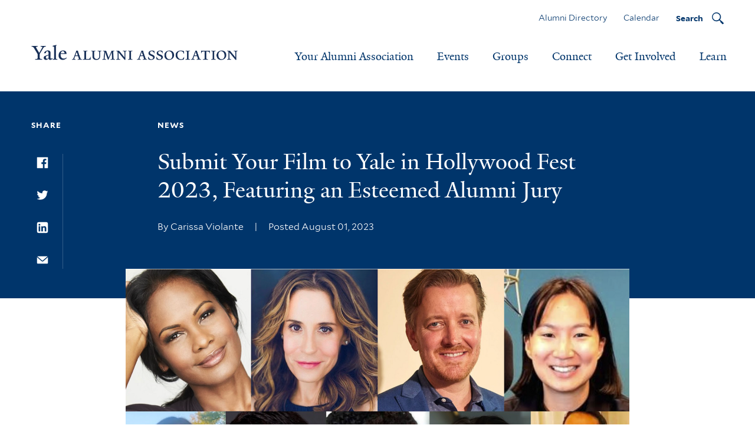

--- FILE ---
content_type: text/html; charset=UTF-8
request_url: https://alumni.yale.edu/news/submit-your-film-yale-hollywood-fest-2023-featuring-esteemed-alumni-jury
body_size: 23095
content:


<!-- THEME DEBUG -->
<!-- THEME HOOK: 'html' -->
<!-- FILE NAME SUGGESTIONS:
   ▪️ html--node--14042.html.twig
   ▪️ html--node--%.html.twig
   ▪️ html--node.html.twig
   ✅ html.html.twig
-->
<!-- 💡 BEGIN CUSTOM TEMPLATE OUTPUT from 'themes/custom/aya/templates/layout/html.html.twig' -->
<!DOCTYPE html>
<html lang="en" dir="ltr" prefix="og: https://ogp.me/ns#">
  <head>
    <meta charset="utf-8" />
<script async src="https://www.googletagmanager.com/gtag/js?id=G-WR25QC7JD6"></script>
<script>window.dataLayer = window.dataLayer || [];function gtag(){dataLayer.push(arguments)};gtag("js", new Date());gtag("set", "developer_id.dMDhkMT", true);gtag("config", "G-WR25QC7JD6", {"groups":"default","page_placeholder":"PLACEHOLDER_page_location"});</script>
<script>(function(w,d,s,l,i){w[l]=w[l]||[];w[l].push({'gtm.start':
new Date().getTime(),event:'gtm.js'});var f=d.getElementsByTagName(s)[0],
j=d.createElement(s),dl=l!='dataLayer'?'&amp;l='+l:'';j.async=true;j.src=
'https://www.googletagmanager.com/gtm.js?id='+i+dl;f.parentNode.insertBefore(j,f);
})(window,document,'script','dataLayer','GTM-WZ7V2DZ2');
</script>
<meta name="keywords" content="Arts &amp; Music, Interest Groups" />
<link rel="canonical" href="https://alumni.yale.edu/news/submit-your-film-yale-hollywood-fest-2023-featuring-esteemed-alumni-jury" />
<meta property="og:url" content="https://alumni.yale.edu/news/submit-your-film-yale-hollywood-fest-2023-featuring-esteemed-alumni-jury" />
<meta property="og:image" content="https://alumni.yale.edu/sites/default/files/2023-07/Screenshot%202023-07-28%20at%2012.46.51%20PM.png" />
<meta property="og:image:url" content="https://alumni.yale.edu/sites/default/files/2023-07/Screenshot%202023-07-28%20at%2012.46.51%20PM.png" />
<meta name="twitter:card" content="summary" />
<meta name="twitter:title" content="Submit Your Film to Yale in Hollywood Fest 2023, Featuring an Esteemed Alumni Jury" />
<meta name="twitter:description" content="Yale in Hollywood Fest 2023" />
<meta name="twitter:url" content="https://alumni.yale.edu/news/submit-your-film-yale-hollywood-fest-2023-featuring-esteemed-alumni-jury" />
<meta name="twitter:image:alt" content="Yale in Hollywood Fest 2023" />
<meta name="twitter:image" content="https://alumni.yale.edu/sites/default/files/2023-07/Screenshot%202023-07-28%20at%2012.46.51%20PM.png" />
<meta http-equiv="x-ua-compatible" content="IE=edge" />
<link rel="apple-touch-icon" sizes="180x180" href="/sites/default/files/favicon/apple-touch-icon.png"/>
<link rel="icon" type="image/png" sizes="32x32" href="/sites/default/files/favicon/favicon-32x32.png"/>
<link rel="icon" type="image/png" sizes="16x16" href="/sites/default/files/favicon/favicon-16x16.png"/>
<link rel="manifest" href="/sites/default/files/favicon/site.webmanifest"/>
<link rel="mask-icon" href="/sites/default/files/favicon/safari-pinned-tab.svg" color="#5bbad5"/>
<meta name="msapplication-TileColor" content="#2b5797"/>
<meta name="theme-color" content="#ffffff"/>
<meta name="favicon-generator" content="Drupal responsive_favicons + realfavicongenerator.net" />
<meta name="Generator" content="Drupal 10 (https://www.drupal.org)" />
<meta name="MobileOptimized" content="width" />
<meta name="HandheldFriendly" content="true" />
<meta name="viewport" content="width=device-width, initial-scale=1.0" />
<script>window.a2a_config=window.a2a_config||{};a2a_config.callbacks=[];a2a_config.overlays=[];a2a_config.templates={};</script>

    <title>Submit Your Film to Yale in Hollywood Fest 2023, Featuring an Esteemed Alumni Jury | Yale Alumni Association</title>
    <link rel="stylesheet" media="all" href="/sites/default/files/css/css_H7LWqIXBpRHOnry7yv73ZdCoTCArxxzU9fxh_-2m93c.css?delta=0&amp;language=en&amp;theme=aya&amp;include=eJxFiVEOwyAMQy9E4UxGZBQtDSgJ27j9pqrbfmy_Z5TiHbISrhFv2sWDLXM6UoZRwEIacCeVjZE388VN6ukr9wz-KXr5p--p6BzgeGEYUFTF2O37_E2cMmbmZjuV8Gj0tHRmPHqZTG_KST7d" />
<link rel="stylesheet" media="all" href="/sites/default/files/css/css_NDP6XWFMOZjU4Mb15rjc8AGFWs3df09zoAFU7Di-II4.css?delta=1&amp;language=en&amp;theme=aya&amp;include=eJxFiVEOwyAMQy9E4UxGZBQtDSgJ27j9pqrbfmy_Z5TiHbISrhFv2sWDLXM6UoZRwEIacCeVjZE388VN6ukr9wz-KXr5p--p6BzgeGEYUFTF2O37_E2cMmbmZjuV8Gj0tHRmPHqZTG_KST7d" />
<link rel="stylesheet" media="print" href="/sites/default/files/css/css_zEQzLm1rK01OTMZjyzgjf7-TbdhHg7l9dEsILynZLEE.css?delta=2&amp;language=en&amp;theme=aya&amp;include=eJxFiVEOwyAMQy9E4UxGZBQtDSgJ27j9pqrbfmy_Z5TiHbISrhFv2sWDLXM6UoZRwEIacCeVjZE388VN6ukr9wz-KXr5p--p6BzgeGEYUFTF2O37_E2cMmbmZjuV8Gj0tHRmPHqZTG_KST7d" />
<link rel="stylesheet" media="all" href="/sites/default/files/css/css_rR2V1HHjlBKlqNAovVvBBhRWzlg8zZc_EDVtnujO4og.css?delta=3&amp;language=en&amp;theme=aya&amp;include=eJxFiVEOwyAMQy9E4UxGZBQtDSgJ27j9pqrbfmy_Z5TiHbISrhFv2sWDLXM6UoZRwEIacCeVjZE388VN6ukr9wz-KXr5p--p6BzgeGEYUFTF2O37_E2cMmbmZjuV8Gj0tHRmPHqZTG_KST7d" />

    <script src="/core/assets/vendor/modernizr/modernizr.min.js?v=3.11.7"></script>

  </head>
  <body class="path-node page-node-type-article article">
        <a id="top" tabindex="-1"></a>
    <a href="#main-content" class="visually-hidden focusable skip-link">
      Skip to main content
    </a>
    <a href="#skip-footer" class="visually-hidden focusable skip-link">
      Skip to footer
    </a>
    <a href="#skip-mainnav" class="visually-hidden focusable skip-link">
      Skip to main navigation
    </a>
    <noscript><iframe src="https://www.googletagmanager.com/ns.html?id=GTM-WZ7V2DZ2" height="0" width="0" style="display:none;visibility:hidden;"></iframe>
</noscript>
    

<!-- THEME DEBUG -->
<!-- THEME HOOK: 'off_canvas_page_wrapper' -->
<!-- BEGIN OUTPUT from 'themes/contrib/stable/templates/content/off-canvas-page-wrapper.html.twig' -->
  <div class="dialog-off-canvas-main-canvas" data-off-canvas-main-canvas>
    

<!-- THEME DEBUG -->
<!-- THEME HOOK: 'page' -->
<!-- FILE NAME SUGGESTIONS:
   ▪️ page--node--14042.html.twig
   ▪️ page--node--%.html.twig
   ▪️ page--node.html.twig
   ✅ page.html.twig
-->
<!-- 💡 BEGIN CUSTOM TEMPLATE OUTPUT from 'themes/custom/aya/templates/layout/page.html.twig' -->
<div class="layout-container lc--layout-container lc--full">

  <div class="slim-nav" aria-hidden="true" tab-index="-1">
    <div class="slim-nav-inner">

      <div class="cc--component-container cc--branding-header">

        <div class="c--component c--branding-header">

          <a href="/" class="ally-focus-within"><svg enable-background="new 0 0 200 30" version="1.1" viewBox="0 0 200 30" x="0px" xml:space="preserve" xmlns="http://www.w3.org/2000/svg" xmlns:xlink="http://www.w3.org/1999/xlink" y="0px">
<title></title>
              <path clip-rule="evenodd" d="M27.1,4c-2.3,0.1-3.4,0.9-4.6,2.9
	l-6.9,11.4v8.1c0.9,2,2.8,2.2,4.7,2.2v1H7v-1c1.9-0.1,4.2-0.4,4.8-1.7v-8.3L4.6,6.8C3.4,4.8,2.3,4.1,0,4V3h11.5V4
	C9.3,4.1,8.6,4.5,8,5l6.6,11.2l6.5-11.1c-0.7-0.5-1.3-1-3.5-1.2V3h9.5V4z M41,27.5c-1,1-3,2.3-4.4,2.3c-2.1,0-3-1.7-3-2.7
	c-1.5,1.5-3.7,2.7-5.3,2.7c-2,0-4.2-1.4-4.2-3.8c0-1.1,0.2-2.5,0.8-3.5l8.6-3l0-2.9c0-1.9-1.5-4-3.5-4c-1.2,0-2.2,1.5-2.2,3.5
	l-3.4,0.6v-0.5c1.2-3.5,5.6-5.2,7.4-5.2c3.8,0,5,2,5,5.2l-0.2,9c0,1.7,0.9,2.2,1.7,2.2c0.9,0,1.5-0.4,2.4-1V27.5z M33.6,20.5
	c-1.1,0.5-4.2,1.7-5.5,2.4c-0.2,0.7-0.3,1.6-0.3,2.4c0,1.2,0.7,2.4,2,2.4c1.7,0,2.5-0.4,3.7-1.3L33.6,20.5z M51,29.5h-9.2v-1
	c2-0.1,2.5-0.5,2.8-1.2V5c0-1.4,0.1-2-2.8-2.3V1.9L48.2,0h0.7v0.6L48,2v25.3c0.4,0.8,0.9,1,3,1.2V29.5z M68.5,26.1
	c-2.5,2.3-4.5,3.7-7.9,3.7c-4.3,0-7.6-3.5-7.6-8.5c0-6.1,3.7-10.2,8.7-10.2c4.2,0,6.2,2.2,6.2,6.2v0.7l-11.4-0.1
	c0,0.4-0.1,1.3-0.1,2.2c0,4.4,2.9,7.3,6.4,7.3c2.4,0,3.2-0.7,5-2.2L68.5,26.1z M64.5,16.7c0-2.2-1.7-4.3-3.5-4.3
	c-2.2,0-3.8,1.7-4.3,4.4L64.5,16.7z M102.1,29.5H90.3v-1c2-0.1,3.6-0.5,4-1.4l-3-8.6h-8.2l-2.9,8.1c0.5,1,2.1,1.8,4,1.9v1H73.6v-1
	c1.9-0.1,3.2-0.4,4-1.5c1.1-2.7,2.5-6.2,3.8-9.6c1.7-4.6,3.4-9.2,4.3-12c0.5-1.5,0.5-2,0.5-2.7h4.3c0.1,1.3,0.1,1.9,0.5,3.2
	c1.4,4.4,2.5,7.9,3.7,11.4c1,3,2,5.8,3.3,9.4c0.5,1.2,2,1.7,4,1.8V29.5z M90.7,16.7l-2.7-8.6l-0.5-2.3h-0.2l-0.6,2.3l-3,8.6H90.7z
	 M110.9,29.5h-9.2v-1c2-0.1,2.5-0.5,2.8-1.2V5c0-1.4,0.1-2-2.8-2.3V1.9L108,0h0.7v0.6L107.9,2v25.3c0.4,0.8,0.9,1,3,1.2V29.5z
	 M133.4,28l-6.2,2h-0.5l-0.2-2.8c-1.9,1.3-5.1,2.7-6.6,2.7c-3.7,0-4.7-2.4-4.7-5.8v-8.6c0-1.5-0.7-2-2.7-2.5v-0.8l5.7-1h0.5l0,12.3
	c0,2.2,1.4,4.2,3.9,4.2c1.7,0,2.9-0.7,4.1-1.3V15.5c0-1.7-0.6-2.2-3.5-2.5v-0.8l6.3-1h0.4v14.7c0,0.9,0.5,1.5,0.8,1.7l2.8-0.5V28z
	 M167.3,29.5c-1.2,0-3.2-0.1-5.2-0.1c-1.6,0-3,0.1-4.1,0.1v-1c2-0.1,2.2-0.6,2.6-1.3l-0.1-9.7c0-2.1-1.3-4.1-3.7-4.1
	c-1.2,0-3,0.6-4.3,1.5v12.4c0.5,0.8,0.6,1,2.7,1.2v1h-8.5v-1c2-0.1,2.2-0.5,2.5-1.2v-9.7c0-1.9-1.2-4.2-3.7-4.2
	c-1.1,0-3.1,0.7-4.4,1.5v12.4c0.5,0.8,0.6,1,2.7,1.2v1h-8.5v-1c2-0.1,2.2-0.5,2.6-1.2V16.1c0-0.9-0.5-1.7-2.4-2.4V13l5.2-2.1h0.5v3
	c1.9-1.4,5-2.9,6.5-2.9c2.6,0,4,1.2,4.7,3.2c1.8-1.4,5.2-3.1,6.7-3.1c3.7,0,4.8,2.2,4.8,5.7l0.1,10.8c0.8,0.6,1.8,0.7,3.4,0.8V29.5z
	 M189.8,29.5h-9.4v-1c2-0.2,2.2-0.5,2.5-1.2v-9.7c0-2.2-1.6-4.2-3.9-4.2c-1.1,0-3,0.7-4.2,1.4v12.5c0.5,0.8,0.7,1,2.7,1.2v1h-8.7v-1
	c2-0.1,2.3-0.5,2.7-1.2V16c0-0.8-0.7-1.8-2.6-2.3v-0.8l5.4-2h0.5v3c1.9-1.4,5-2.9,6.5-2.9c3.8,0,4.9,2.3,4.9,5.7v10.8
	c0.8,0.6,1.7,0.7,3.5,0.8V29.5z M200,29.5h-8.8v-1c2-0.2,2.4-0.5,2.8-1.2l0-11.3c0-1-0.5-1.7-2.7-2.2v-0.7l5.4-2h0.5v16.3
	c0.5,0.8,0.7,1,2.8,1.2V29.5z M195.5,5.7c-1.3,0-2.2-1.1-2.2-2.1c0-1,0.9-2.2,2.2-2.2c1.3,0,2.2,1.1,2.2,2.2
	C197.7,4.7,196.8,5.7,195.5,5.7z" fill="#1C3868" fill-rule="evenodd"></path> </svg></a>


        </div>

      </div>

      <button class="icon-search">
        <svg version="1.1" xmlns="http://www.w3.org/2000/svg" xmlns:xlink="http://www.w3.org/1999/xlink" x="0px"
             y="0px" viewBox="0 0 19.9 20" enable-background="new 0 0 19.9 20" xml:space="preserve">
        <title>Search</title>
          <path d="M19.8,17.9l-3-2.9l-0.4-0.4l-0.4-0.5l-0.3,0.3l-2.1-2.1c2.3-3,2.1-7.3-0.6-10
      c-3-3-7.8-3-10.7,0c-3,3-3,7.8,0,10.7c2.7,2.7,7,2.9,10,0.6l2.1,2.1L13.9,16l0.6,0.6l3.2,3.2c0.3,0.3,0.7,0.3,1,0l1-1
      C20,18.6,20,18.1,19.8,17.9z M11.7,11.8c-2.3,2.3-6.2,2.3-8.5,0s-2.3-6.2,0-8.5s6.2-2.3,8.5,0C14.2,5.7,14.2,9.5,11.7,11.8z"/>
      </svg>
      </button>

      <button class="hamburger hamburger--squeeze" type="button" aria-label="Open Menu">
      <span class="hamburger-box">
        <span class="hamburger-inner"></span>
      </span>
      </button>
    </div>
  </div>

  <header id="l--main-header">
      <a id="skip-mainnav" tabindex="-1"></a>
    

<!-- THEME DEBUG -->
<!-- THEME HOOK: 'region' -->
<!-- FILE NAME SUGGESTIONS:
   ✅ region--header.html.twig
   ▪️ region.html.twig
-->
<!-- 💡 BEGIN CUSTOM TEMPLATE OUTPUT from 'themes/custom/aya/templates/layout/region--header.html.twig' -->
  <div class="region region-header r--region r--header">
    <section class="cc-component-container cc--header">
      <div class="c--component c--header">
        

<!-- THEME DEBUG -->
<!-- THEME HOOK: 'block' -->
<!-- FILE NAME SUGGESTIONS:
   ✅ block--brandingheader.html.twig
   ▪️ block--block-content--0f61f966-7d80-4bf1-90f2-e4c753610a79.html.twig
   ▪️ block--block-content--id-view--brandingheader--full.html.twig
   ▪️ block--block-content--id--brandingheader.html.twig
   ▪️ block--block-content--view-type--markup--full.html.twig
   ▪️ block--block-content--type--markup.html.twig
   ▪️ block--block-content--view--full.html.twig
   ▪️ block--block-content.html.twig
   ▪️ block.html.twig
-->
<!-- 💡 BEGIN CUSTOM TEMPLATE OUTPUT from 'themes/custom/aya/templates/blocks/block--brandingheader.html.twig' -->

<div class="main-nav-container">

<div id="block-brandingheader" class="block block-block-content block-block-content0f61f966-7d80-4bf1-90f2-e4c753610a79 cc--component-container cc--branding-header">

    <div class="c--component c--branding-header">

                    

<!-- THEME DEBUG -->
<!-- THEME HOOK: 'field' -->
<!-- FILE NAME SUGGESTIONS:
   ✅ field--block-content--body--markup.html.twig
   ▪️ field--block-content--body.html.twig
   ▪️ field--block-content--markup.html.twig
   ▪️ field--body.html.twig
   ▪️ field--text-with-summary.html.twig
   ▪️ field.html.twig
-->
<!-- 💡 BEGIN CUSTOM TEMPLATE OUTPUT from 'themes/custom/aya/templates/field/field--block-content--body--markup.html.twig' -->
  <a href="https://alumni.yale.edu/"><img src="/sites/default/files/inline-images/Wordmark-Yale-Alumni-Association-yaleblue.png" data-entity-uuid="eeae0f62-45d7-470d-bf98-33bcca3c2908" data-entity-type="file" alt="Yale Alumni Association" width="2500" height="188"></a>

<!-- END CUSTOM TEMPLATE OUTPUT from 'themes/custom/aya/templates/field/field--block-content--body--markup.html.twig' -->


        
    </div>

</div>

<!-- END CUSTOM TEMPLATE OUTPUT from 'themes/custom/aya/templates/blocks/block--brandingheader.html.twig' -->



<!-- THEME DEBUG -->
<!-- THEME HOOK: 'block' -->
<!-- FILE NAME SUGGESTIONS:
   ✅ block--mainnavigation.html.twig
   ▪️ block--system-menu-block--main.html.twig
   ▪️ block--system-menu-block.html.twig
   ▪️ block--system.html.twig
   ▪️ block.html.twig
-->
<!-- 💡 BEGIN CUSTOM TEMPLATE OUTPUT from 'themes/custom/aya/templates/blocks/block--mainnavigation.html.twig' -->

<div id="block-mainnavigation" class="block block-system block-system-menu-blockmain cc--component-container cc--main-menu">

    <div class="c--component c--main-menu">

        <nav class="mc--menu mc--main">

                            

<!-- THEME DEBUG -->
<!-- THEME HOOK: 'menu__main' -->
<!-- FILE NAME SUGGESTIONS:
   ✅ menu--main.html.twig
   ✅ menu--main.html.twig
   ▪️ menu.html.twig
-->
<!-- 💡 BEGIN CUSTOM TEMPLATE OUTPUT from 'themes/custom/aya/templates/navigation/menu--main.html.twig' -->

              <ul class="menu m--menu m--main">
                    <li class="menu-item menu-item--expanded">

        <a href="/your-association" data-drupal-link-system-path="node/157">Your Alumni Association</a>

        
          <button class="toggle" aria-label="Expand Your Alumni Association" data-menu-name="Your Alumni Association">
            <svg version="1.1" xmlns="http://www.w3.org/2000/svg" xmlns:xlink="http://www.w3.org/1999/xlink" x="0px" y="0px" viewBox="0 0 18 10.6" enable-background="new 0 0 18 10.6" xml:space="preserve">
            <title>Expand Sub-Navigation</title>
              <polygon fill="#FFFFFF" points="9,10.6 0,1.6 1.6,0 9,7.4 16.4,0 18,1.6 "></polygon>
          </svg>
          </button>

                  


      <ul class="menu submenu">
                    <li class="menu-item">

        <a href="/your-alumni-association/what-we-do" data-drupal-link-system-path="node/51">What We Do</a>

                
      </li>
                <li class="menu-item menu-item--collapsed">

        <a href="/your-alumni-association/belonging" data-drupal-link-system-path="node/2104">Belonging</a>

                
      </li>
                <li class="menu-item">

        <a href="/your-alumni-association/yaa-leadership" data-drupal-link-system-path="node/62">YAA Leadership</a>

                
      </li>
                <li class="menu-item">

        <a href="/your-alumni-association/yaa-staff-directory" data-drupal-link-system-path="node/45">Staff</a>

                
      </li>
                <li class="menu-item">

        <a href="https://yalealumnimagazine.org/">Yale Alumni Magazine</a>

                
      </li>
                <li class="menu-item">

        <a href="/your-alumni-association/alumni-benefits" data-drupal-link-system-path="node/34">Alumni Benefits</a>

                
      </li>
                <li class="menu-item">

        <a href="/news" data-drupal-link-system-path="node/24">News &amp; Features</a>

                
      </li>
        </ul>
  

                
      </li>
                <li class="menu-item menu-item--expanded">

        <a href="/events" data-drupal-link-system-path="node/18">Events</a>

        
          <button class="toggle" aria-label="Expand Events" data-menu-name="Events">
            <svg version="1.1" xmlns="http://www.w3.org/2000/svg" xmlns:xlink="http://www.w3.org/1999/xlink" x="0px" y="0px" viewBox="0 0 18 10.6" enable-background="new 0 0 18 10.6" xml:space="preserve">
            <title>Expand Sub-Navigation</title>
              <polygon fill="#FFFFFF" points="9,10.6 0,1.6 1.6,0 9,7.4 16.4,0 18,1.6 "></polygon>
          </svg>
          </button>

                  


      <ul class="menu submenu">
                    <li class="menu-item">

        <a href="/events" data-drupal-link-system-path="node/18">Find Events</a>

                
      </li>
                <li class="menu-item">

        <a href="https://alumni.yale.edu/events/febclub">Feb Club Emeritus</a>

                
      </li>
                <li class="menu-item menu-item--collapsed">

        <a href="/yale-college-reunions">Yale College Reunions </a>

                
      </li>
                <li class="menu-item">

        <a href="/volunteer/service-community/yale-day-service" data-drupal-link-system-path="node/9919">Yale Day of Service</a>

                
      </li>
                <li class="menu-item">

        <a href="/volunteer-alumni-leadership/yaa-assembly-yale-alumni-fund-convocation" title="YAA Assembly &amp; Alumni Fund Convocation">Assembly &amp; Convocation</a>

                
      </li>
                <li class="menu-item">

        <a href="/events/virtual-yaa" data-drupal-link-system-path="node/6651">Virtual YAA</a>

                
      </li>
        </ul>
  

                
      </li>
                <li class="menu-item menu-item--expanded">

        <a href="/find-groups" data-drupal-link-system-path="node/3">Groups</a>

        
          <button class="toggle" aria-label="Expand Groups" data-menu-name="Groups">
            <svg version="1.1" xmlns="http://www.w3.org/2000/svg" xmlns:xlink="http://www.w3.org/1999/xlink" x="0px" y="0px" viewBox="0 0 18 10.6" enable-background="new 0 0 18 10.6" xml:space="preserve">
            <title>Expand Sub-Navigation</title>
              <polygon fill="#FFFFFF" points="9,10.6 0,1.6 1.6,0 9,7.4 16.4,0 18,1.6 "></polygon>
          </svg>
          </button>

                  


      <ul class="menu submenu">
                    <li class="menu-item">

        <a href="/groups/about-groups" data-drupal-link-system-path="node/1785">About Groups</a>

                
      </li>
                <li class="menu-item">

        <a href="/find-groups" data-drupal-link-system-path="node/3">Find Your Group</a>

                
      </li>
                <li class="menu-item">

        <a href="/groups?field_group_type_target_id=444" title="Graduate &amp; Professional Schools" data-drupal-link-query="{&quot;field_group_type_target_id&quot;:&quot;444&quot;}">Search Graduate &amp; Professional Schools</a>

                
      </li>
                <li class="menu-item">

        <a href="/groups?field_group_type_target_id=100&amp;geolocation_geocoder_google_geocoding_api_state=1&amp;field_chapter_coordinates_proximity=100" title="Interest Groups" data-drupal-link-query="{&quot;field_chapter_coordinates_proximity&quot;:&quot;100&quot;,&quot;field_group_type_target_id&quot;:&quot;100&quot;,&quot;geolocation_geocoder_google_geocoding_api_state&quot;:&quot;1&quot;}">Search Interest Groups</a>

                
      </li>
                <li class="menu-item">

        <a href="/groups?field_group_type_target_id=96&amp;geolocation_geocoder_google_geocoding_api_state=1&amp;field_chapter_coordinates_proximity=100" title="Regional Clubs" data-drupal-link-query="{&quot;field_chapter_coordinates_proximity&quot;:&quot;100&quot;,&quot;field_group_type_target_id&quot;:&quot;96&quot;,&quot;geolocation_geocoder_google_geocoding_api_state&quot;:&quot;1&quot;}">Search Regional Clubs</a>

                
      </li>
                <li class="menu-item">

        <a href="/groups?field_group_type_target_id=98&amp;geolocation_geocoder_google_geocoding_api_state=1&amp;field_chapter_coordinates_proximity=100" title="Yale College Classes" data-drupal-link-query="{&quot;field_chapter_coordinates_proximity&quot;:&quot;100&quot;,&quot;field_group_type_target_id&quot;:&quot;98&quot;,&quot;geolocation_geocoder_google_geocoding_api_state&quot;:&quot;1&quot;}">Search Yale College Classes</a>

                
      </li>
        </ul>
  

                
      </li>
                <li class="menu-item menu-item--expanded">

        <a href="/connect" data-drupal-link-system-path="node/156">Connect</a>

        
          <button class="toggle" aria-label="Expand Connect" data-menu-name="Connect">
            <svg version="1.1" xmlns="http://www.w3.org/2000/svg" xmlns:xlink="http://www.w3.org/1999/xlink" x="0px" y="0px" viewBox="0 0 18 10.6" enable-background="new 0 0 18 10.6" xml:space="preserve">
            <title>Expand Sub-Navigation</title>
              <polygon fill="#FFFFFF" points="9,10.6 0,1.6 1.6,0 9,7.4 16.4,0 18,1.6 "></polygon>
          </svg>
          </button>

                  


      <ul class="menu submenu">
                    <li class="menu-item menu-item--collapsed">

        <a href="/connect/networking-careers" data-drupal-link-system-path="node/12">Networking &amp; Careers</a>

                
      </li>
                <li class="menu-item">

        <a href="/connect/yale-alumni-mentorship-program" data-drupal-link-system-path="node/13878">Mentorship Program</a>

                
      </li>
                <li class="menu-item">

        <a href="/connect/bold-bulldogs-last-decade" data-drupal-link-system-path="node/5076">Recent Grads</a>

                
      </li>
                <li class="menu-item menu-item--collapsed">

        <a href="/connect/current-students" data-drupal-link-system-path="node/98">Current Students</a>

                
      </li>
                <li class="menu-item">

        <a href="https://alumni.yale.edu/news/getting-know-you">Getting to Know You</a>

                
      </li>
                <li class="menu-item">

        <a href="/connect-connect-online/help-form-online-alumni-community" data-drupal-link-system-path="node/2352">Online Community Help Form</a>

                
      </li>
        </ul>
  

                
      </li>
                <li class="menu-item menu-item--expanded">

        <a href="/volunteer/get-involved-YAA" data-drupal-link-system-path="node/16948">Get Involved</a>

        
          <button class="toggle" aria-label="Expand Get Involved" data-menu-name="Get Involved">
            <svg version="1.1" xmlns="http://www.w3.org/2000/svg" xmlns:xlink="http://www.w3.org/1999/xlink" x="0px" y="0px" viewBox="0 0 18 10.6" enable-background="new 0 0 18 10.6" xml:space="preserve">
            <title>Expand Sub-Navigation</title>
              <polygon fill="#FFFFFF" points="9,10.6 0,1.6 1.6,0 9,7.4 16.4,0 18,1.6 "></polygon>
          </svg>
          </button>

                  


      <ul class="menu submenu">
                    <li class="menu-item">

        <a href="/volunteer-YAA" data-drupal-link-system-path="node/9453">Volunteer</a>

                
      </li>
                <li class="menu-item menu-item--collapsed">

        <a href="/get-involved/service-community" data-drupal-link-system-path="node/65">Service to Community</a>

                
      </li>
                <li class="menu-item menu-item--collapsed">

        <a href="/get-involved/toolkits-volunteers" data-drupal-link-system-path="node/1960">Toolkits for Volunteers</a>

                
      </li>
                <li class="menu-item menu-item--collapsed">

        <a href="/get-involved/volunteer-recognition" data-drupal-link-system-path="node/20">Volunteer Recognition</a>

                
      </li>
        </ul>
  

                
      </li>
                <li class="menu-item menu-item--expanded">

        <a href="/learn" data-drupal-link-system-path="node/155">Learn</a>

        
          <button class="toggle" aria-label="Expand Learn" data-menu-name="Learn">
            <svg version="1.1" xmlns="http://www.w3.org/2000/svg" xmlns:xlink="http://www.w3.org/1999/xlink" x="0px" y="0px" viewBox="0 0 18 10.6" enable-background="new 0 0 18 10.6" xml:space="preserve">
            <title>Expand Sub-Navigation</title>
              <polygon fill="#FFFFFF" points="9,10.6 0,1.6 1.6,0 9,7.4 16.4,0 18,1.6 "></polygon>
          </svg>
          </button>

                  


      <ul class="menu submenu">
                    <li class="menu-item">

        <a href="https://alumnitravel.yale.edu" title="Learn Through Travel - Yale Educational Travel">Learn Through Travel</a>

                
      </li>
                <li class="menu-item">

        <a href="/learn/learn-campus" data-drupal-link-system-path="node/2631">Learn on Campus</a>

                
      </li>
                <li class="menu-item menu-item--collapsed">

        <a href="/learn/learn-near-you" data-drupal-link-system-path="node/101">Learn Near You</a>

                
      </li>
                <li class="menu-item menu-item--collapsed">

        <a href="/learn/learn-online" data-drupal-link-system-path="node/40">Learn Online</a>

                
      </li>
        </ul>
  

                
      </li>
        </ul>
  


<!-- END CUSTOM TEMPLATE OUTPUT from 'themes/custom/aya/templates/navigation/menu--main.html.twig' -->


            
        </nav>

    </div>

</div>

</div><!-- .main-nav-container -->

<!-- END CUSTOM TEMPLATE OUTPUT from 'themes/custom/aya/templates/blocks/block--mainnavigation.html.twig' -->



<!-- THEME DEBUG -->
<!-- THEME HOOK: 'block' -->
<!-- FILE NAME SUGGESTIONS:
   ✅ block--utility.html.twig
   ▪️ block--system-menu-block--utility.html.twig
   ▪️ block--system-menu-block.html.twig
   ▪️ block--system.html.twig
   ▪️ block.html.twig
-->
<!-- 💡 BEGIN CUSTOM TEMPLATE OUTPUT from 'themes/custom/aya/templates/blocks/block--utility.html.twig' -->

<div class="utility-nav-container">

<div id="block-utility" class="block block-system block-system-menu-blockutility cc--component-container cc--utility-menu">

    <div class="c--component c--utility-menu">

        <nav class="mc--menu mc--utility">

                            

<!-- THEME DEBUG -->
<!-- THEME HOOK: 'menu__utility' -->
<!-- FILE NAME SUGGESTIONS:
   ✅ menu--utility.html.twig
   ▪️ menu--utility--utility.html.twig
   ✅ menu--utility.html.twig
   ▪️ menu.html.twig
-->
<!-- 💡 BEGIN CUSTOM TEMPLATE OUTPUT from 'themes/custom/aya/templates/navigation/menu--utility.html.twig' -->

              <ul block="block-utility" class="menu m--menu m--utility">
                    <li class="menu-item">
        <a href="https://www.yalealumni.yale.edu/s/1667/GID2/index.aspx?sid=1667&amp;gid=2&amp;pgid=94&amp;cid=256#/PersonalProfile">Alumni Directory</a>
              </li>
                <li class="menu-item">
        <a href="/events" data-drupal-link-system-path="node/18">Calendar</a>
              </li>
        </ul>
  


<!-- END CUSTOM TEMPLATE OUTPUT from 'themes/custom/aya/templates/navigation/menu--utility.html.twig' -->


            
        </nav>

    </div>

</div>

<!-- END CUSTOM TEMPLATE OUTPUT from 'themes/custom/aya/templates/blocks/block--utility.html.twig' -->



<!-- THEME DEBUG -->
<!-- THEME HOOK: 'block' -->
<!-- FILE NAME SUGGESTIONS:
   ✅ block--searchwidget.html.twig
   ▪️ block--block-content--99d7b0c5-ddb7-4078-b8bc-4b166ab4e6d1.html.twig
   ▪️ block--block-content--id-view--searchwidget--full.html.twig
   ▪️ block--block-content--id--searchwidget.html.twig
   ▪️ block--block-content--view-type--markup--full.html.twig
   ▪️ block--block-content--type--markup.html.twig
   ▪️ block--block-content--view--full.html.twig
   ▪️ block--block-content.html.twig
   ▪️ block.html.twig
-->
<!-- 💡 BEGIN CUSTOM TEMPLATE OUTPUT from 'themes/custom/aya/templates/blocks/block--searchwidget.html.twig' -->

<div id="block-searchwidget" class="block block-block-content block-block-content99d7b0c5-ddb7-4078-b8bc-4b166ab4e6d1 cc--component-container cc--search-widget">

    <div class="c--component c--search-widget">

                    

<!-- THEME DEBUG -->
<!-- THEME HOOK: 'field' -->
<!-- FILE NAME SUGGESTIONS:
   ✅ field--block-content--body--markup.html.twig
   ▪️ field--block-content--body.html.twig
   ▪️ field--block-content--markup.html.twig
   ▪️ field--body.html.twig
   ▪️ field--text-with-summary.html.twig
   ▪️ field.html.twig
-->
<!-- 💡 BEGIN CUSTOM TEMPLATE OUTPUT from 'themes/custom/aya/templates/field/field--block-content--body--markup.html.twig' -->
  <p><button aria-controls="header-search-form" class="icon-search"><span>Search</span> <svg enable-background="new 0 0 19.9 20" version="1.1" viewbox="0 0 19.9 20" x="0px" xml:space="preserve" xmlns="http://www.w3.org/2000/svg" xmlns:xlink="http://www.w3.org/1999/xlink" y="0px"> <path d="M19.8,17.9l-3-2.9l-0.4-0.4l-0.4-0.5l-0.3,0.3l-2.1-2.1c2.3-3,2.1-7.3-0.6-10
	c-3-3-7.8-3-10.7,0c-3,3-3,7.8,0,10.7c2.7,2.7,7,2.9,10,0.6l2.1,2.1L13.9,16l0.6,0.6l3.2,3.2c0.3,0.3,0.7,0.3,1,0l1-1
	C20,18.6,20,18.1,19.8,17.9z M11.7,11.8c-2.3,2.3-6.2,2.3-8.5,0s-2.3-6.2,0-8.5s6.2-2.3,8.5,0C14.2,5.7,14.2,9.5,11.7,11.8z"></path> </svg></button></p>


<!-- END CUSTOM TEMPLATE OUTPUT from 'themes/custom/aya/templates/field/field--block-content--body--markup.html.twig' -->


        
    </div>

</div>

<button class="hamburger hamburger--squeeze" type="button" aria-label="Open Menu">
    <span class="hamburger-box">
        <span class="hamburger-inner"></span>
    </span>
</button>

<!-- END CUSTOM TEMPLATE OUTPUT from 'themes/custom/aya/templates/blocks/block--searchwidget.html.twig' -->



<!-- THEME DEBUG -->
<!-- THEME HOOK: 'block' -->
<!-- FILE NAME SUGGESTIONS:
   ✅ block--searchform.html.twig
   ▪️ block--block-content--aa08d847-3954-466e-9130-40aa7845608e.html.twig
   ▪️ block--block-content--id-view--searchform--full.html.twig
   ▪️ block--block-content--id--searchform.html.twig
   ▪️ block--block-content--view-type--markup--full.html.twig
   ▪️ block--block-content--type--markup.html.twig
   ▪️ block--block-content--view--full.html.twig
   ▪️ block--block-content.html.twig
   ▪️ block.html.twig
-->
<!-- 💡 BEGIN CUSTOM TEMPLATE OUTPUT from 'themes/custom/aya/templates/blocks/block--searchform.html.twig' -->

<div class="block block-block-content block-block-contentaa08d847-3954-466e-9130-40aa7845608e cc--component-container cc--search-form" id="header-search-form">

    <div class="c--component c--search-form">

                    

<!-- THEME DEBUG -->
<!-- THEME HOOK: 'field' -->
<!-- FILE NAME SUGGESTIONS:
   ✅ field--block-content--body--markup.html.twig
   ▪️ field--block-content--body.html.twig
   ▪️ field--block-content--markup.html.twig
   ▪️ field--body.html.twig
   ▪️ field--text-with-summary.html.twig
   ▪️ field.html.twig
-->
<!-- 💡 BEGIN CUSTOM TEMPLATE OUTPUT from 'themes/custom/aya/templates/field/field--block-content--body--markup.html.twig' -->
  <form accept-charset="UTF-8" action="/search" autocomplete="off" class="ally-focus-within" method="GET" name="search-form"><svg enable-background="new 0 0 19.9 20" version="1.1" viewbox="0 0 19.9 20" x="0px" xml:space="preserve" xmlns="http://www.w3.org/2000/svg" xmlns:xlink="http://www.w3.org/1999/xlink" y="0px"> <path d="M19.8,17.9l-3-2.9l-0.4-0.4l-0.4-0.5l-0.3,0.3l-2.1-2.1c2.3-3,2.1-7.3-0.6-10
            c-3-3-7.8-3-10.7,0c-3,3-3,7.8,0,10.7c2.7,2.7,7,2.9,10,0.6l2.1,2.1L13.9,16l0.6,0.6l3.2,3.2c0.3,0.3,0.7,0.3,1,0l1-1
            C20,18.6,20,18.1,19.8,17.9z M11.7,11.8c-2.3,2.3-6.2,2.3-8.5,0s-2.3-6.2,0-8.5s6.2-2.3,8.5,0C14.2,5.7,14.2,9.5,11.7,11.8z"></path> </svg>
<div class="fi--form-item fi--search ally-focus-within"><label class="visually-hidden" for="search">Site Search</label> <input class="ally-focus-within" id="search" maxlength="50" name="q" placeholder="Search..." size="50" type="text" /></div>
<input style="display: none" type="submit" value="submit" /><button aria-controls="header-search-form" aria-label="Click to close search" class="icon-close"><svg enable-background="new 0 0 16 16" version="1.1" viewbox="0 0 16 16" x="0px" xml:space="preserve" xmlns="http://www.w3.org/2000/svg" xmlns:xlink="http://www.w3.org/1999/xlink" y="0px">
<title></title>
<path d="M8,6.6L14.6,0L16,1.4L9.4,8l6.6,6.6L14.6,16L8,9.4L1.4,16L0,14.6L6.6,8L0,1.4L1.4,0L8,6.6z"></path> </svg></button></form>


<!-- END CUSTOM TEMPLATE OUTPUT from 'themes/custom/aya/templates/field/field--block-content--body--markup.html.twig' -->


        
    </div>

</div>


</div><!-- .utility-nav-container -->

<!-- END CUSTOM TEMPLATE OUTPUT from 'themes/custom/aya/templates/blocks/block--searchform.html.twig' -->



<!-- THEME DEBUG -->
<!-- THEME HOOK: 'block' -->
<!-- FILE NAME SUGGESTIONS:
   ✅ block--mainnavigation-2.html.twig
   ▪️ block--system-menu-block--main.html.twig
   ▪️ block--system-menu-block.html.twig
   ▪️ block--system.html.twig
   ▪️ block.html.twig
-->
<!-- 💡 BEGIN CUSTOM TEMPLATE OUTPUT from 'themes/custom/aya/templates/blocks/block--mainnavigation-2.html.twig' -->

<div class="mobile-nav">

    <div id="block-mainnavigation-2" class="block block-system block-system-menu-blockmain cc--component-container cc--mobile-menu">

        <div class="c--component c--mobile-menu">

            <div id="mobile-navigation">

                <nav class="mc--menu mc--main">

                                            

<!-- THEME DEBUG -->
<!-- THEME HOOK: 'menu__main' -->
<!-- FILE NAME SUGGESTIONS:
   ✅ menu--main.html.twig
   ✅ menu--main.html.twig
   ▪️ menu.html.twig
-->
<!-- 💡 BEGIN CUSTOM TEMPLATE OUTPUT from 'themes/custom/aya/templates/navigation/menu--main.html.twig' -->

              <ul class="menu m--menu m--main">
                    <li class="menu-item menu-item--expanded">

        <a href="/your-association" data-drupal-link-system-path="node/157">Your Alumni Association</a>

        
          <button class="toggle" aria-label="Expand Your Alumni Association" data-menu-name="Your Alumni Association">
            <svg version="1.1" xmlns="http://www.w3.org/2000/svg" xmlns:xlink="http://www.w3.org/1999/xlink" x="0px" y="0px" viewBox="0 0 18 10.6" enable-background="new 0 0 18 10.6" xml:space="preserve">
            <title>Expand Sub-Navigation</title>
              <polygon fill="#FFFFFF" points="9,10.6 0,1.6 1.6,0 9,7.4 16.4,0 18,1.6 "></polygon>
          </svg>
          </button>

                  


      <ul class="menu submenu">
                    <li class="menu-item">

        <a href="/your-alumni-association/what-we-do" data-drupal-link-system-path="node/51">What We Do</a>

                
      </li>
                <li class="menu-item menu-item--collapsed">

        <a href="/your-alumni-association/belonging" data-drupal-link-system-path="node/2104">Belonging</a>

                
      </li>
                <li class="menu-item">

        <a href="/your-alumni-association/yaa-leadership" data-drupal-link-system-path="node/62">YAA Leadership</a>

                
      </li>
                <li class="menu-item">

        <a href="/your-alumni-association/yaa-staff-directory" data-drupal-link-system-path="node/45">Staff</a>

                
      </li>
                <li class="menu-item">

        <a href="https://yalealumnimagazine.org/">Yale Alumni Magazine</a>

                
      </li>
                <li class="menu-item">

        <a href="/your-alumni-association/alumni-benefits" data-drupal-link-system-path="node/34">Alumni Benefits</a>

                
      </li>
                <li class="menu-item">

        <a href="/news" data-drupal-link-system-path="node/24">News &amp; Features</a>

                
      </li>
        </ul>
  

                
      </li>
                <li class="menu-item menu-item--expanded">

        <a href="/events" data-drupal-link-system-path="node/18">Events</a>

        
          <button class="toggle" aria-label="Expand Events" data-menu-name="Events">
            <svg version="1.1" xmlns="http://www.w3.org/2000/svg" xmlns:xlink="http://www.w3.org/1999/xlink" x="0px" y="0px" viewBox="0 0 18 10.6" enable-background="new 0 0 18 10.6" xml:space="preserve">
            <title>Expand Sub-Navigation</title>
              <polygon fill="#FFFFFF" points="9,10.6 0,1.6 1.6,0 9,7.4 16.4,0 18,1.6 "></polygon>
          </svg>
          </button>

                  


      <ul class="menu submenu">
                    <li class="menu-item">

        <a href="/events" data-drupal-link-system-path="node/18">Find Events</a>

                
      </li>
                <li class="menu-item">

        <a href="https://alumni.yale.edu/events/febclub">Feb Club Emeritus</a>

                
      </li>
                <li class="menu-item menu-item--collapsed">

        <a href="/yale-college-reunions">Yale College Reunions </a>

                
      </li>
                <li class="menu-item">

        <a href="/volunteer/service-community/yale-day-service" data-drupal-link-system-path="node/9919">Yale Day of Service</a>

                
      </li>
                <li class="menu-item">

        <a href="/volunteer-alumni-leadership/yaa-assembly-yale-alumni-fund-convocation" title="YAA Assembly &amp; Alumni Fund Convocation">Assembly &amp; Convocation</a>

                
      </li>
                <li class="menu-item">

        <a href="/events/virtual-yaa" data-drupal-link-system-path="node/6651">Virtual YAA</a>

                
      </li>
        </ul>
  

                
      </li>
                <li class="menu-item menu-item--expanded">

        <a href="/find-groups" data-drupal-link-system-path="node/3">Groups</a>

        
          <button class="toggle" aria-label="Expand Groups" data-menu-name="Groups">
            <svg version="1.1" xmlns="http://www.w3.org/2000/svg" xmlns:xlink="http://www.w3.org/1999/xlink" x="0px" y="0px" viewBox="0 0 18 10.6" enable-background="new 0 0 18 10.6" xml:space="preserve">
            <title>Expand Sub-Navigation</title>
              <polygon fill="#FFFFFF" points="9,10.6 0,1.6 1.6,0 9,7.4 16.4,0 18,1.6 "></polygon>
          </svg>
          </button>

                  


      <ul class="menu submenu">
                    <li class="menu-item">

        <a href="/groups/about-groups" data-drupal-link-system-path="node/1785">About Groups</a>

                
      </li>
                <li class="menu-item">

        <a href="/find-groups" data-drupal-link-system-path="node/3">Find Your Group</a>

                
      </li>
                <li class="menu-item">

        <a href="/groups?field_group_type_target_id=444" title="Graduate &amp; Professional Schools" data-drupal-link-query="{&quot;field_group_type_target_id&quot;:&quot;444&quot;}">Search Graduate &amp; Professional Schools</a>

                
      </li>
                <li class="menu-item">

        <a href="/groups?field_group_type_target_id=100&amp;geolocation_geocoder_google_geocoding_api_state=1&amp;field_chapter_coordinates_proximity=100" title="Interest Groups" data-drupal-link-query="{&quot;field_chapter_coordinates_proximity&quot;:&quot;100&quot;,&quot;field_group_type_target_id&quot;:&quot;100&quot;,&quot;geolocation_geocoder_google_geocoding_api_state&quot;:&quot;1&quot;}">Search Interest Groups</a>

                
      </li>
                <li class="menu-item">

        <a href="/groups?field_group_type_target_id=96&amp;geolocation_geocoder_google_geocoding_api_state=1&amp;field_chapter_coordinates_proximity=100" title="Regional Clubs" data-drupal-link-query="{&quot;field_chapter_coordinates_proximity&quot;:&quot;100&quot;,&quot;field_group_type_target_id&quot;:&quot;96&quot;,&quot;geolocation_geocoder_google_geocoding_api_state&quot;:&quot;1&quot;}">Search Regional Clubs</a>

                
      </li>
                <li class="menu-item">

        <a href="/groups?field_group_type_target_id=98&amp;geolocation_geocoder_google_geocoding_api_state=1&amp;field_chapter_coordinates_proximity=100" title="Yale College Classes" data-drupal-link-query="{&quot;field_chapter_coordinates_proximity&quot;:&quot;100&quot;,&quot;field_group_type_target_id&quot;:&quot;98&quot;,&quot;geolocation_geocoder_google_geocoding_api_state&quot;:&quot;1&quot;}">Search Yale College Classes</a>

                
      </li>
        </ul>
  

                
      </li>
                <li class="menu-item menu-item--expanded">

        <a href="/connect" data-drupal-link-system-path="node/156">Connect</a>

        
          <button class="toggle" aria-label="Expand Connect" data-menu-name="Connect">
            <svg version="1.1" xmlns="http://www.w3.org/2000/svg" xmlns:xlink="http://www.w3.org/1999/xlink" x="0px" y="0px" viewBox="0 0 18 10.6" enable-background="new 0 0 18 10.6" xml:space="preserve">
            <title>Expand Sub-Navigation</title>
              <polygon fill="#FFFFFF" points="9,10.6 0,1.6 1.6,0 9,7.4 16.4,0 18,1.6 "></polygon>
          </svg>
          </button>

                  


      <ul class="menu submenu">
                    <li class="menu-item menu-item--collapsed">

        <a href="/connect/networking-careers" data-drupal-link-system-path="node/12">Networking &amp; Careers</a>

                
      </li>
                <li class="menu-item">

        <a href="/connect/yale-alumni-mentorship-program" data-drupal-link-system-path="node/13878">Mentorship Program</a>

                
      </li>
                <li class="menu-item">

        <a href="/connect/bold-bulldogs-last-decade" data-drupal-link-system-path="node/5076">Recent Grads</a>

                
      </li>
                <li class="menu-item menu-item--collapsed">

        <a href="/connect/current-students" data-drupal-link-system-path="node/98">Current Students</a>

                
      </li>
                <li class="menu-item">

        <a href="https://alumni.yale.edu/news/getting-know-you">Getting to Know You</a>

                
      </li>
                <li class="menu-item">

        <a href="/connect-connect-online/help-form-online-alumni-community" data-drupal-link-system-path="node/2352">Online Community Help Form</a>

                
      </li>
        </ul>
  

                
      </li>
                <li class="menu-item menu-item--expanded">

        <a href="/volunteer/get-involved-YAA" data-drupal-link-system-path="node/16948">Get Involved</a>

        
          <button class="toggle" aria-label="Expand Get Involved" data-menu-name="Get Involved">
            <svg version="1.1" xmlns="http://www.w3.org/2000/svg" xmlns:xlink="http://www.w3.org/1999/xlink" x="0px" y="0px" viewBox="0 0 18 10.6" enable-background="new 0 0 18 10.6" xml:space="preserve">
            <title>Expand Sub-Navigation</title>
              <polygon fill="#FFFFFF" points="9,10.6 0,1.6 1.6,0 9,7.4 16.4,0 18,1.6 "></polygon>
          </svg>
          </button>

                  


      <ul class="menu submenu">
                    <li class="menu-item">

        <a href="/volunteer-YAA" data-drupal-link-system-path="node/9453">Volunteer</a>

                
      </li>
                <li class="menu-item menu-item--collapsed">

        <a href="/get-involved/service-community" data-drupal-link-system-path="node/65">Service to Community</a>

                
      </li>
                <li class="menu-item menu-item--collapsed">

        <a href="/get-involved/toolkits-volunteers" data-drupal-link-system-path="node/1960">Toolkits for Volunteers</a>

                
      </li>
                <li class="menu-item menu-item--collapsed">

        <a href="/get-involved/volunteer-recognition" data-drupal-link-system-path="node/20">Volunteer Recognition</a>

                
      </li>
        </ul>
  

                
      </li>
                <li class="menu-item menu-item--expanded">

        <a href="/learn" data-drupal-link-system-path="node/155">Learn</a>

        
          <button class="toggle" aria-label="Expand Learn" data-menu-name="Learn">
            <svg version="1.1" xmlns="http://www.w3.org/2000/svg" xmlns:xlink="http://www.w3.org/1999/xlink" x="0px" y="0px" viewBox="0 0 18 10.6" enable-background="new 0 0 18 10.6" xml:space="preserve">
            <title>Expand Sub-Navigation</title>
              <polygon fill="#FFFFFF" points="9,10.6 0,1.6 1.6,0 9,7.4 16.4,0 18,1.6 "></polygon>
          </svg>
          </button>

                  


      <ul class="menu submenu">
                    <li class="menu-item">

        <a href="https://alumnitravel.yale.edu" title="Learn Through Travel - Yale Educational Travel">Learn Through Travel</a>

                
      </li>
                <li class="menu-item">

        <a href="/learn/learn-campus" data-drupal-link-system-path="node/2631">Learn on Campus</a>

                
      </li>
                <li class="menu-item menu-item--collapsed">

        <a href="/learn/learn-near-you" data-drupal-link-system-path="node/101">Learn Near You</a>

                
      </li>
                <li class="menu-item menu-item--collapsed">

        <a href="/learn/learn-online" data-drupal-link-system-path="node/40">Learn Online</a>

                
      </li>
        </ul>
  

                
      </li>
        </ul>
  


<!-- END CUSTOM TEMPLATE OUTPUT from 'themes/custom/aya/templates/navigation/menu--main.html.twig' -->


                    
                </nav>

            </div>

        </div>

    </div>

<!-- END CUSTOM TEMPLATE OUTPUT from 'themes/custom/aya/templates/blocks/block--mainnavigation-2.html.twig' -->



<!-- THEME DEBUG -->
<!-- THEME HOOK: 'block' -->
<!-- FILE NAME SUGGESTIONS:
   ✅ block--utility-2.html.twig
   ▪️ block--menu-block--utility.html.twig
   ▪️ block--menu-block.html.twig
   ▪️ block--system-menu-block.html.twig
   ▪️ block.html.twig
-->
<!-- 💡 BEGIN CUSTOM TEMPLATE OUTPUT from 'themes/custom/aya/templates/blocks/block--utility-2.html.twig' -->

    <div id="block-utility-2" class="block block-menu-block block-menu-blockutility cc--component-container cc--mobile-quick-menu">

        <div class="c--component c--mobile-quick-menu">

            <nav class="mc--menu mc--utility">

                                    

<!-- THEME DEBUG -->
<!-- THEME HOOK: 'menu' -->
<!-- FILE NAME SUGGESTIONS:
   ✅ menu--utility-2.html.twig
   ▪️ menu--utility.html.twig
   ▪️ menu.html.twig
-->
<!-- 💡 BEGIN CUSTOM TEMPLATE OUTPUT from 'themes/custom/aya/templates/navigation/menu--utility-2.html.twig' -->

    
    <ul block="block-utility-2" class="menu m--menu m--utility">

    
      <li>

        <a href="https://www.yalealumni.yale.edu/s/1667/GID2/index.aspx?sid=1667&amp;gid=2&amp;pgid=94&amp;cid=256#/PersonalProfile">

          
            <svg version="1.1" xmlns="http://www.w3.org/2000/svg" xmlns:xlink="http://www.w3.org/1999/xlink" x="0px"
                 y="0px" viewBox="0 0 24 24" enable-background="new 0 0 24 24" xml:space="preserve" width="24" height="24">
       <path d="M11.4,10.5c-0.8-0.7-1.3-1.8-1.3-3c0-2.2,1.8-3.9,3.9-3.9s3.9,1.8,3.9,3.9
         c0,1.2-0.5,2.2-1.3,3c2.3,0.9,3.9,3,3.9,5.4c0,0.4-0.3,0.7-0.7,0.7H8.2c-0.4,0-0.7-0.3-0.7-0.7C7.5,13.4,9.1,11.4,11.4,10.5z
          M22.2,20.1H5.7c-1,0-1.8-0.8-1.8-1.8V1.8c0-1,0.8-1.8,1.8-1.8h16.5c1,0,1.8,0.8,1.8,1.8v16.5C24,19.3,23.2,20.1,22.2,20.1z
          M5.7,1.4c-0.2,0-0.4,0.2-0.4,0.4v16.5c0,0.2,0.2,0.4,0.4,0.4h16.5c0.2,0,0.4-0.2,0.4-0.4V1.8c0-0.2-0.2-0.4-0.4-0.4H5.7z M18.4,24
         H1.8c-1,0-1.8-0.8-1.8-1.8V5.6c0-0.4,0.3-0.7,0.7-0.7s0.7,0.3,0.7,0.7v16.6c0,0.2,0.2,0.4,0.4,0.4h16.6c0.4,0,0.7,0.3,0.7,0.7
         S18.8,24,18.4,24z M9,15.1h9.9c-0.4-2.1-2.5-3.7-5-3.7S9.4,13,9,15.1z M13.9,5c-1.4,0-2.5,1.1-2.5,2.5s1.1,2.5,2.5,2.5
         s2.5-1.1,2.5-2.5S15.3,5,13.9,5z"/>
          </svg>

          
          Alumni Directory

        </a>

      </li>
    
      <li>

        <a href="/events">

          
            <svg version="1.1" xmlns="http://www.w3.org/2000/svg" xmlns:xlink="http://www.w3.org/1999/xlink" x="0px"
                 y="0px" viewBox="0 0 19 21.2" enable-background="new 0 0 19 21.2" xml:space="preserve" width="19" height="21">
         <path fill="#00356B" d="M1.9,21.2h15.2c1.1,0,1.9-0.8,1.9-1.9V4c0-1.1-0.8-1.9-1.9-1.9h-2.6V0.8
           c0-0.5-0.4-0.8-0.8-0.8s-0.8,0.4-0.8,0.8V2H6.3V0.8C6.3,0.3,5.9,0,5.5,0S4.7,0.4,4.7,0.8V2H1.9C0.8,2.1,0,2.9,0,4v15.3
           C0,20.4,0.9,21.2,1.9,21.2z M17.1,19.6H1.9c-0.2,0-0.3-0.1-0.3-0.3V9.8h15.7v9.5C17.4,19.4,17.2,19.6,17.1,19.6z M1.9,3.7h2.6v1.8
           c0,0.5,0.4,0.8,0.8,0.8s0.8-0.4,0.8-0.8V3.7h6.6v1.8c0,0.5,0.4,0.8,0.8,0.8c0.5,0,0.8-0.4,0.8-0.8V3.7h2.6c0.2,0,0.3,0.1,0.3,0.3
           v4.1H1.6V4C1.6,3.8,1.8,3.7,1.9,3.7z"/>
         </svg>

          
          Calendar

        </a>

      </li>
        </ul>

  


<!-- END CUSTOM TEMPLATE OUTPUT from 'themes/custom/aya/templates/navigation/menu--utility-2.html.twig' -->


                
            </nav>

        </div>

    </div>


</div><!-- .mobile-nav -->

<!-- END CUSTOM TEMPLATE OUTPUT from 'themes/custom/aya/templates/blocks/block--utility-2.html.twig' -->


      </div>
    </section>
  </div>

<!-- END CUSTOM TEMPLATE OUTPUT from 'themes/custom/aya/templates/layout/region--header.html.twig' -->


  </header>

  
  

  

  

<!-- THEME DEBUG -->
<!-- THEME HOOK: 'region' -->
<!-- FILE NAME SUGGESTIONS:
   ▪️ region--highlighted.html.twig
   ✅ region.html.twig
-->
<!-- 💡 BEGIN CUSTOM TEMPLATE OUTPUT from 'themes/custom/aya/templates/layout/region.html.twig' -->
  <div class="region region-highlighted r--region r--highlighted">
    

<!-- THEME DEBUG -->
<!-- THEME HOOK: 'block' -->
<!-- FILE NAME SUGGESTIONS:
   ▪️ block--aya-messages.html.twig
   ✅ block--system-messages-block.html.twig
   ▪️ block--system.html.twig
   ▪️ block.html.twig
-->
<!-- BEGIN OUTPUT from 'themes/contrib/stable/templates/block/block--system-messages-block.html.twig' -->
<div data-drupal-messages-fallback class="hidden"></div>

<!-- END OUTPUT from 'themes/contrib/stable/templates/block/block--system-messages-block.html.twig' -->


  </div>

<!-- END CUSTOM TEMPLATE OUTPUT from 'themes/custom/aya/templates/layout/region.html.twig' -->



  

  <!-- added temporarily so we can observe the main nav -->
  

  <main>
    <a id="main-content" tabindex="-1"></a>
    <div class="l--content layout-content">
      

<!-- THEME DEBUG -->
<!-- THEME HOOK: 'region' -->
<!-- FILE NAME SUGGESTIONS:
   ▪️ region--content.html.twig
   ✅ region.html.twig
-->
<!-- 💡 BEGIN CUSTOM TEMPLATE OUTPUT from 'themes/custom/aya/templates/layout/region.html.twig' -->
  <div class="region region-content r--region r--content">
    

<!-- THEME DEBUG -->
<!-- THEME HOOK: 'node' -->
<!-- FILE NAME SUGGESTIONS:
   ✅ node--aya--template--article.html.twig
   ▪️ node--aya--template.html.twig
   ▪️ node--dp-pattern-lab--template.html.twig
   ▪️ node--14042--full.html.twig
   ▪️ node--14042.html.twig
   ▪️ node--article--full.html.twig
   ▪️ node--article.html.twig
   ▪️ node--full.html.twig
   ▪️ node.html.twig
-->
<!-- 💡 BEGIN CUSTOM TEMPLATE OUTPUT from 'themes/custom/aya/templates/content/node--aya--template--article.html.twig' -->




<div class="tc--template-container tc--article">

  
  <div class="t--template t--article">

    
  <article class="content-main">

        <header class="cc--component-container cc--share-header featured-image">
    
      <div class="c--component c--share-header">

        <aside class="sidebar">

          <div class="cc--component-container cc--share-vertical-addtoany">

            <div class="c--component c--share-vertical-addtoany">


              

<!-- THEME DEBUG -->
<!-- THEME HOOK: 'addtoany_standard' -->
<!-- FILE NAME SUGGESTIONS:
   ▪️ addtoany-standard--node--article.html.twig
   ▪️ addtoany-standard--node.html.twig
   ✅ addtoany-standard.html.twig
-->
<!-- 💡 BEGIN CUSTOM TEMPLATE OUTPUT from 'themes/custom/aya/templates/addtoany-standard.html.twig' -->
<span class="a2a_kit a2a_kit_size_32 addtoany_list" data-a2a-url="https://alumni.yale.edu/news/submit-your-film-yale-hollywood-fest-2023-featuring-esteemed-alumni-jury" data-a2a-title="Submit Your Film to Yale in Hollywood Fest 2023, Featuring an Esteemed Alumni Jury"><span class="title">
       Share
    </span><a class="a2a_button_facebook" target="_blank" href="https://www.addtoany.com/add_to/facebook?linkurl=http%3A%2F%2Faya.dpulp%2Fnews%2Fyalies-doing-good-min-ye-95-founder-blenheim-hill-farm-coined-term-grown-order&amp;linkname=Yalies%20Doing%20Good%3A%20Min%20Ye%20(%2795)%2C%20Founder%20of%20Blenheim%20Hill%20Farm%2C%20Coined%20the%20Term%20%E2%80%9CGrown%20to%20Order%E2%80%9D&amp;linknote=" rel="nofollow noopener"><span class="a2a_svg a2a_s__default a2a_s_facebook"><svg version="1.1" xmlns="http://www.w3.org/2000/svg" xmlns:xlink="http://www.w3.org/1999/xlink"
             x="0px" y="0px" viewBox="0 0 19 19" enable-background="new 0 0 19 19" xml:space="preserve"><path d="M18,0H1.1C0.5,0,0,0.5,0,1.1V18c0,0.6,0.5,1,1.1,1h9.1v-7.3H7.7V8.8h2.5V6.7
	      c0-2.5,1.5-3.8,3.7-3.8c0.7,0,1.5,0,2.2,0.1v2.6h-1.5c-1.2,0-1.4,0.6-1.4,1.4v1.8H16l-0.4,2.9h-2.5V19H18c0.6,0,1-0.5,1-1V1.1
	      C19,0.5,18.5,0,18,0z"/></svg></span><span class="a2a_label visually-hidden">Facebook</span></a><a class="a2a_button_twitter" target="_blank" href="/#twitter" rel="nofollow noopener"><span class="a2a_svg a2a_s__default a2a_s_twitter"><svg version="1.1" xmlns="http://www.w3.org/2000/svg" xmlns:xlink="http://www.w3.org/1999/xlink" x="0px"
             y="0px" viewBox="0 0 23 18.9" enable-background="new 0 0 23 18.9" xml:space="preserve"><path d="M23,2.2c-0.8,0.3-1.7,0.6-2.7,0.8c0.9-0.6,1.7-1.6,2-2.7c-0.9,0.5-1.9,0.9-3,1.1
	      c-0.8-0.8-2-1.4-3.5-1.4c-2.7,0-4.7,2-4.7,4.7c0,0.3,0,0.8,0.2,1.1c-3.9-0.2-7.4-2-9.8-5C1.3,1.6,0.9,2.4,0.9,3.3
	      c0,1.6,0.8,3.2,2,3.9c-0.8,0-1.6-0.3-2.2-0.6l0,0c0,2.4,1.6,4.3,3.8,4.6c-0.3,0.2-0.6,0.3-1.1,0.3c-0.3,0-0.6,0-0.9,0
	      c0.6,1.9,2.4,3.2,4.4,3.3c-1.6,1.3-3.6,2-5.8,2c-0.5,0-0.8,0-1.1,0c2,1.4,4.6,2,7.2,2c8.7,0,13.4-7.2,13.4-13.4c0-0.2,0-0.5,0-0.6
	      C21.6,3.9,22.4,3.2,23,2.2"/></svg></span><span class="a2a_label visually-hidden">Twitter</span></a><a class="a2a_button_linkedin" target="_blank" href="/#linkedin" rel="nofollow noopener"><span class="a2a_svg a2a_s__default a2a_s_linkedin"><svg version="1.1" xmlns="http://www.w3.org/2000/svg" xmlns:xlink="http://www.w3.org/1999/xlink"
             x="0px" y="0px" viewBox="0 0 15.4 15.4" enable-background="new 0 0 15.4 15.4" xml:space="preserve"><path d="M15.4,12.5c0,1.6-1.3,2.9-2.9,2.9H2.9c-1.6,0-2.9-1.3-2.9-2.9V2.9C0,1.3,1.3,0,2.9,0h9.6
	      c1.6,0,2.9,1.3,2.9,2.9V12.5z M3.6,2.6c-0.8,0-1.3,0.5-1.3,1.2C2.2,4.5,2.7,5,3.5,5h0c0.8,0,1.3-0.5,1.3-1.2
	      C4.8,3.1,4.3,2.6,3.6,2.6z M4.7,12.9v-7H2.4v7H4.7z M13,12.9v-4c0-2.1-1.1-3.1-2.7-3.1C9.1,5.8,8.6,6.5,8.3,7h0v-1H6c0,0,0,0.7,0,7
	      h2.3V9c0-0.2,0-0.4,0.1-0.6C8.5,8,8.9,7.6,9.6,7.6c0.8,0,1.2,0.6,1.2,1.6v3.7H13z"/></svg></span><span class="a2a_label visually-hidden">LinkedIn</span></a><a class="a2a_button_email" target="_blank" href="/#email" rel="nofollow noopener"><span class="a2a_svg a2a_s__default a2a_s_email"><svg version="1.1" xmlns="http://www.w3.org/2000/svg" xmlns:xlink="http://www.w3.org/1999/xlink" x="0px" y="0px"
             viewBox="0 0 20 13" enable-background="new 0 0 20 13" xml:space="preserve"><path d="M1.5,0C1.3,0,1.1,0,0.9,0.1l8.5,7.4c0.4,0.3,0.8,0.3,1.1,0L19,0.1C18.9,0,18.7,0,18.5,0
	      H1.5z M0,1.3c0,0.1,0,0.1,0,0.2v10C0,12.3,0.7,13,1.5,13h17c0.8,0,1.5-0.7,1.5-1.5v-10c0-0.1,0-0.1,0-0.2l-8.4,7.4
	      c-0.9,0.8-2.2,0.8-3.1,0L0,1.3z"/></svg></span><span class="a2a_label visually-hidden">Email</span></a></span>
<!-- END CUSTOM TEMPLATE OUTPUT from 'themes/custom/aya/templates/addtoany-standard.html.twig' -->




            </div><!-- c--component c--share -->

          </div>

        </aside>

        <div class="header">

          

<!-- THEME DEBUG -->
<!-- THEME HOOK: 'field' -->
<!-- FILE NAME SUGGESTIONS:
   ✅ field--aya--topics.html.twig
   ▪️ field--aya--field--topics.html.twig
   ▪️ field--aya--field--topics.html.twig
   ▪️ field--dp-pattern-lab--field.html.twig
   ▪️ field--node--field-news-topic--article.html.twig
   ▪️ field--node--field-news-topic.html.twig
   ▪️ field--node--article.html.twig
   ▪️ field--field-news-topic.html.twig
   ▪️ field--entity-reference.html.twig
   ▪️ field.html.twig
-->
<!-- 💡 BEGIN CUSTOM TEMPLATE OUTPUT from 'themes/custom/aya/templates/field/field--aya--topics.html.twig' -->



<div class="f--field f--topics">

  
  
  <div>

      <ul>

                        <li class="field__item">News</li>
          
      </ul>

  </div>


</div>

<!-- END CUSTOM TEMPLATE OUTPUT from 'themes/custom/aya/templates/field/field--aya--topics.html.twig' -->



          <div class="f--field f--page-title">

            <h1>Submit Your Film to Yale in Hollywood Fest 2023, Featuring an Esteemed Alumni Jury</h1>

          </div>

          <div class="byline-authored-date">

              

<!-- THEME DEBUG -->
<!-- THEME HOOK: 'field' -->
<!-- FILE NAME SUGGESTIONS:
   ✅ field--aya--byline.html.twig
   ▪️ field--aya--field--byline.html.twig
   ▪️ field--aya--field--byline.html.twig
   ▪️ field--dp-pattern-lab--field.html.twig
   ▪️ field--node--field-author-name--article.html.twig
   ▪️ field--node--field-author-name.html.twig
   ▪️ field--node--article.html.twig
   ▪️ field--field-author-name.html.twig
   ▪️ field--text.html.twig
   ▪️ field.html.twig
-->
<!-- 💡 BEGIN CUSTOM TEMPLATE OUTPUT from 'themes/custom/aya/templates/field/field--aya--byline.html.twig' -->



<div class="f--field f--byline">

  
  
  By Carissa Violante


</div>

<!-- END CUSTOM TEMPLATE OUTPUT from 'themes/custom/aya/templates/field/field--aya--byline.html.twig' -->



            <span class="separator">|</span>

            <div class="f--field f--authored-date">

              Posted August 01, 2023

            </div>

          </div>

        </div>

      </div>

    </header>

    <section class="content-middle">

      

<!-- THEME DEBUG -->
<!-- THEME HOOK: 'field' -->
<!-- FILE NAME SUGGESTIONS:
   ▪️ field--aya--full-captioned-image.html.twig
   ▪️ field--aya--field--full-captioned-image.html.twig
   ▪️ field--aya--field--full-captioned-image.html.twig
   ✅ field--dp-pattern-lab--field.html.twig
   ▪️ field--node--field-hero-image--article.html.twig
   ▪️ field--node--field-hero-image.html.twig
   ▪️ field--node--article.html.twig
   ▪️ field--field-hero-image.html.twig
   ▪️ field--entity-reference-revisions.html.twig
   ▪️ field.html.twig
-->
<!-- BEGIN OUTPUT from 'modules/custom/dp_pattern_lab/templates/field/field--dp-pattern-lab--field.html.twig' -->



<div class="f--field f--full-captioned-image">

  
  
          <div class="field__item">

<!-- THEME DEBUG -->
<!-- THEME HOOK: 'paragraph' -->
<!-- FILE NAME SUGGESTIONS:
   ✅ paragraph--aya--component--full-captioned-image.html.twig
   ▪️ paragraph--aya--component.html.twig
   ▪️ paragraph--dp-pattern-lab--component.html.twig
   ▪️ paragraph--full-captioned-image--default.html.twig
   ▪️ paragraph--full-captioned-image.html.twig
   ▪️ paragraph--default.html.twig
   ▪️ paragraph.html.twig
-->
<!-- 💡 BEGIN CUSTOM TEMPLATE OUTPUT from 'themes/custom/aya/templates/paragraphs/paragraph--aya--component--full-captioned-image.html.twig' -->





<section
   class="cc--component-container cc--full-captioned-image"
      >

  
  <div class="c--component c--full-captioned-image">

    
  <figure>

    
      
        
        

<!-- THEME DEBUG -->
<!-- THEME HOOK: 'responsive_image' -->
<!-- BEGIN OUTPUT from 'themes/contrib/stable/templates/field/responsive-image.html.twig' -->
  

<!-- THEME DEBUG -->
<!-- THEME HOOK: 'image' -->
<!-- BEGIN OUTPUT from 'themes/contrib/stable/templates/field/image.html.twig' -->
<img srcset="/sites/default/files/styles/16_9_320x180/public/2023-07/Screenshot%202023-07-28%20at%2012.46.51%20PM.png?h=6287acb2&amp;itok=5Ul9ug6o 320w, /sites/default/files/styles/16_9_960x540/public/2023-07/Screenshot%202023-07-28%20at%2012.46.51%20PM.png?h=6287acb2&amp;itok=hHE8YuMa 960w, /sites/default/files/styles/16_9_1600x900/public/2023-07/Screenshot%202023-07-28%20at%2012.46.51%20PM.png?h=6287acb2&amp;itok=iRC22YIB 1600w" sizes="100vw" width="960" height="540" src="/sites/default/files/styles/16_9_1600x900/public/2023-07/Screenshot%202023-07-28%20at%2012.46.51%20PM.png?h=6287acb2&amp;itok=iRC22YIB" alt="" loading="lazy" />

<!-- END OUTPUT from 'themes/contrib/stable/templates/field/image.html.twig' -->



<!-- END OUTPUT from 'themes/contrib/stable/templates/field/responsive-image.html.twig' -->



      
    
    <figcaption></figcaption>

  </figure>


  </div><!-- c--component c--full-captioned-image -->

</section><!-- cc--component-container cc--full-captioned-image -->

  
<!-- END CUSTOM TEMPLATE OUTPUT from 'themes/custom/aya/templates/paragraphs/paragraph--aya--component--full-captioned-image.html.twig' -->

</div>
    
  
</div>

<!-- END OUTPUT from 'modules/custom/dp_pattern_lab/templates/field/field--dp-pattern-lab--field.html.twig' -->



      <div class="content-inner-container">

          

<!-- THEME DEBUG -->
<!-- THEME HOOK: 'field' -->
<!-- FILE NAME SUGGESTIONS:
   ▪️ field--aya--article-paragraphs.html.twig
   ▪️ field--aya--field--article-paragraphs.html.twig
   ▪️ field--aya--field--article-paragraphs.html.twig
   ✅ field--dp-pattern-lab--field.html.twig
   ▪️ field--node--field-article-paragraphs--article.html.twig
   ▪️ field--node--field-article-paragraphs.html.twig
   ▪️ field--node--article.html.twig
   ▪️ field--field-article-paragraphs.html.twig
   ▪️ field--entity-reference-revisions.html.twig
   ▪️ field.html.twig
-->
<!-- BEGIN OUTPUT from 'modules/custom/dp_pattern_lab/templates/field/field--dp-pattern-lab--field.html.twig' -->



<div class="f--field f--article-paragraphs">

  
  
          <div class="field__item">

<!-- THEME DEBUG -->
<!-- THEME HOOK: 'paragraph' -->
<!-- FILE NAME SUGGESTIONS:
   ▪️ paragraph--aya--component--body-text.html.twig
   ✅ paragraph--aya--component.html.twig
   ▪️ paragraph--dp-pattern-lab--component.html.twig
   ▪️ paragraph--body-text--default.html.twig
   ▪️ paragraph--body-text.html.twig
   ▪️ paragraph--default.html.twig
   ▪️ paragraph.html.twig
-->
<!-- 💡 BEGIN CUSTOM TEMPLATE OUTPUT from 'themes/custom/aya/templates/paragraphs/paragraph--aya--component.html.twig' -->





<section
   class="cc--component-container cc--body-text"
      >

  
  <div class="c--component c--body-text">

    
      

<!-- THEME DEBUG -->
<!-- THEME HOOK: 'field' -->
<!-- FILE NAME SUGGESTIONS:
   ▪️ field--paragraph--field-body-text--body-text.html.twig
   ▪️ field--paragraph--field-body-text.html.twig
   ▪️ field--paragraph--body-text.html.twig
   ▪️ field--field-body-text.html.twig
   ▪️ field--text-long.html.twig
   ✅ field.html.twig
-->
<!-- 💡 BEGIN CUSTOM TEMPLATE OUTPUT from 'themes/custom/aya/templates/field/field.html.twig' -->

            <div class="field field--name-field-body-text field--type-text-long field--label-hidden field__item"><p>Yale in Hollywood will present its fourth global virtual film festival, Yale in Hollywood Fest, from December 7 to 9, 2023, with a three-day line up of feature and short films. This year's esteemed alumni jury consists of actress Robinne Lee, YSD graduate actress Elizabeth Greer, and last year’s festival winners and directors Chris Burke and Donna Ong.&nbsp;</p>

<p>Yale in Hollywood Fest showcases features and short films that include at least one Yale student, alumnus or current staff in the starring, producing, writing or directing chair. All events, including screenings and live streams, will be available directly from <a href="http://www.yihfest.com">Yale in Hollywood Fest’s official website</a>.&nbsp;</p>

<p>Submissions are now open on Filmfreeway.com and the deadline for submissions is October 18, 2023. To submit or for more information, please visit <a href="http://www.yihfest.com">Yale in Hollywood Fest</a>.&nbsp;&nbsp;</p>

<p>Founded and headed by Kevin Winston, Yale in Hollywood is a volunteer run organization based in Los Angeles that connect Yale students and alumni to the entertainment industry. Yale in Hollywood’s Social Chair Quentin Lee is the festival director for Yale in Hollywood Fest 2022. Hannah Ruth Earl and Melissa Johnson are short films and features programmers respectively.</p>

<p>“Yale in Hollywood Fest is growing strong in our fourth year. Melissa Johnson, Hannah Ruth Earl and I started Yale in Hollywood Fest as a platform to showcase feature and short films made with a significant Yalie’s participation and cinematically uplift the Yale spirit. Although we have also decided that it is important for the festival to be virtual so that Yale alums, students and friends can access the content worldwide, we are planning some in-person hybrid events this year at Yale.” said Festival Director Quentin Lee. “Joining the executive team of the festival is Associate Programmer Tina Huang who is currently a Yale student.”</p>

<p>Yale in Hollywood Fest encourages diverse, BIPOC and LGBTQ+ submissions.&nbsp;All events of Yale in Hollywood Fest 2023 are available free and open to the world <a href="http://www.yihfest.com">via its official website</a>.</p>

<h3>Meet the 2023 Alumni Jury</h3>

<h4>Robinne Lee</h4>

<p>Heading features jury is Robinne Lee, a Jamaican-American writer, actor, and producer. A graduate of Yale University and Columbia Law School, Robinne has accrued numerous acting credits in both film and television over the past two decades, most notably in “Hitch,” “Seven Pounds,” “Hotel for Dogs,” “13 Going on 30,” “Being Mary Jane,” and the “Fifty Shades” franchise. Her debut novel, The Idea Of You, originally published by St. Martin's Press in 2017, is now an international bestseller, with over a dozen foreign translations. Dubbed “the sleeper hit of the pandemic,” by Vogue Magazine, The Idea Of You film is currently being produced by Amazon Prime Studios with Academy Award winner Anne Hathaway in the lead role. Robinne is attached as a producer. An inactive member of the New York Bar, Robinne has also produced various independent films. She regularly speaks on panels and writes for trade magazines regarding the roles of women and actors of color in the industry. Robinne can currently be seen in Netflix’s hit limited series “Kaleidoscope,” opposite Giancarlo Esposito. She lives in Paris with her husband and two children.</p>

<h4>Elizabeth Greer</h4>

<p>Heading shorts jury is Elizabeth Greer, an awarded actor and acting coach, who earned an MFA from the Yale School of Drama, and a BFA from New York University's Tisch School of the Arts. She works regularly in episodic television, with guest spots and recurring on many shows such as "Succession", "The Morning Show," "Ray Donovan," and many more. She started her acting career on many New York and east coast stages such as Lincoln Center, Ensemble Studio Theatre, American Jewish Theatre, Yale Repertory Theatre.</p>

<h4>Chris Burke</h4>

<p>Yale College graduate Chris Burke is a veteran of documentary, tv and commercial production across numerous genres, winning an Emmy for directing the PBS doc BLOODY THURSDAY about the hard-fought struggle of Pacific Coast longshoremen to unionize in Depression-era San Francisco. He has created shows for networks including Discovery, A&amp;E, Turner and Food Network, and produced content for Showtime Sports, FOX Sports and more. His feature documentary <em>No Ordinary Campaign</em> won Best Documentary Feature at Yale in Hollywood Fest 2022.</p>

<h4>Donna Ong</h4>

<p>A graduate of Yale College, Donna Ong is an academic turned filmmaker based in Hong Kong. Her short film “Karma’s Meth Nightmare” won best experimental short in last year’s YIH film festival. She produced and directed a ViuTV commissioned docuseries <em>Expatations</em> and a forthcoming feature length documentary about the life and times of a Hong Kong film critic Law Kar.</p>

<hr>
<p><em>Photo clockwise from top left to bottom left: Robinne Lee, Elizabeth Greer, Chris Burke, Donna Ong, Kevin Winston, Hannah Ruth Earl, Melissa Johnson, Quentin Lee and Tina Huang.</em></p></div>
      
<!-- END CUSTOM TEMPLATE OUTPUT from 'themes/custom/aya/templates/field/field.html.twig' -->



    
  </div><!-- c--component c--body-text -->

</section><!-- cc--component-container cc--body-text -->

  
<!-- END CUSTOM TEMPLATE OUTPUT from 'themes/custom/aya/templates/paragraphs/paragraph--aya--component.html.twig' -->

</div>
    
  
</div>

<!-- END OUTPUT from 'modules/custom/dp_pattern_lab/templates/field/field--dp-pattern-lab--field.html.twig' -->



      </div>

    </section>

    <footer class="article-footer-container">

      <div class="content-inner-container">

        

<!-- THEME DEBUG -->
<!-- THEME HOOK: 'field' -->
<!-- FILE NAME SUGGESTIONS:
   ✅ field--aya--tags.html.twig
   ▪️ field--aya--field--tags.html.twig
   ▪️ field--aya--field--tags.html.twig
   ▪️ field--dp-pattern-lab--field.html.twig
   ▪️ field--node--field-tags--article.html.twig
   ▪️ field--node--field-tags.html.twig
   ▪️ field--node--article.html.twig
   ▪️ field--field-tags.html.twig
   ▪️ field--entity-reference.html.twig
   ▪️ field.html.twig
-->
<!-- 💡 BEGIN CUSTOM TEMPLATE OUTPUT from 'themes/custom/aya/templates/field/field--aya--tags.html.twig' -->



<div class="f--field f--tags">

  
  
  <section role="complementary">

    <ul>
      <li>Tags</li>

      
        <li><a href="/taxonomy/term/31" hreflang="en">Arts &amp; Music</a><span>,</span></li>

      
        <li><a href="/taxonomy/term/44" hreflang="en">Interest Groups</a></li>

      
    </ul>

  </section>


</div>

<!-- END CUSTOM TEMPLATE OUTPUT from 'themes/custom/aya/templates/field/field--aya--tags.html.twig' -->



        <div class="article-tablet-share">

          <div class="cc--component-container cc--share-tablet-addtoany">

            <div class="c--component c--share-tablet-addtoany">

                

<!-- THEME DEBUG -->
<!-- THEME HOOK: 'addtoany_standard' -->
<!-- FILE NAME SUGGESTIONS:
   ▪️ addtoany-standard--node--article.html.twig
   ▪️ addtoany-standard--node.html.twig
   ✅ addtoany-standard.html.twig
-->
<!-- 💡 BEGIN CUSTOM TEMPLATE OUTPUT from 'themes/custom/aya/templates/addtoany-standard.html.twig' -->
<span class="a2a_kit a2a_kit_size_32 addtoany_list" data-a2a-url="https://alumni.yale.edu/news/submit-your-film-yale-hollywood-fest-2023-featuring-esteemed-alumni-jury" data-a2a-title="Submit Your Film to Yale in Hollywood Fest 2023, Featuring an Esteemed Alumni Jury"><span class="title">
       Share
    </span><a class="a2a_button_facebook" target="_blank" href="https://www.addtoany.com/add_to/facebook?linkurl=http%3A%2F%2Faya.dpulp%2Fnews%2Fyalies-doing-good-min-ye-95-founder-blenheim-hill-farm-coined-term-grown-order&amp;linkname=Yalies%20Doing%20Good%3A%20Min%20Ye%20(%2795)%2C%20Founder%20of%20Blenheim%20Hill%20Farm%2C%20Coined%20the%20Term%20%E2%80%9CGrown%20to%20Order%E2%80%9D&amp;linknote=" rel="nofollow noopener"><span class="a2a_svg a2a_s__default a2a_s_facebook"><svg version="1.1" xmlns="http://www.w3.org/2000/svg" xmlns:xlink="http://www.w3.org/1999/xlink"
             x="0px" y="0px" viewBox="0 0 19 19" enable-background="new 0 0 19 19" xml:space="preserve"><path d="M18,0H1.1C0.5,0,0,0.5,0,1.1V18c0,0.6,0.5,1,1.1,1h9.1v-7.3H7.7V8.8h2.5V6.7
	      c0-2.5,1.5-3.8,3.7-3.8c0.7,0,1.5,0,2.2,0.1v2.6h-1.5c-1.2,0-1.4,0.6-1.4,1.4v1.8H16l-0.4,2.9h-2.5V19H18c0.6,0,1-0.5,1-1V1.1
	      C19,0.5,18.5,0,18,0z"/></svg></span><span class="a2a_label visually-hidden">Facebook</span></a><a class="a2a_button_twitter" target="_blank" href="/#twitter" rel="nofollow noopener"><span class="a2a_svg a2a_s__default a2a_s_twitter"><svg version="1.1" xmlns="http://www.w3.org/2000/svg" xmlns:xlink="http://www.w3.org/1999/xlink" x="0px"
             y="0px" viewBox="0 0 23 18.9" enable-background="new 0 0 23 18.9" xml:space="preserve"><path d="M23,2.2c-0.8,0.3-1.7,0.6-2.7,0.8c0.9-0.6,1.7-1.6,2-2.7c-0.9,0.5-1.9,0.9-3,1.1
	      c-0.8-0.8-2-1.4-3.5-1.4c-2.7,0-4.7,2-4.7,4.7c0,0.3,0,0.8,0.2,1.1c-3.9-0.2-7.4-2-9.8-5C1.3,1.6,0.9,2.4,0.9,3.3
	      c0,1.6,0.8,3.2,2,3.9c-0.8,0-1.6-0.3-2.2-0.6l0,0c0,2.4,1.6,4.3,3.8,4.6c-0.3,0.2-0.6,0.3-1.1,0.3c-0.3,0-0.6,0-0.9,0
	      c0.6,1.9,2.4,3.2,4.4,3.3c-1.6,1.3-3.6,2-5.8,2c-0.5,0-0.8,0-1.1,0c2,1.4,4.6,2,7.2,2c8.7,0,13.4-7.2,13.4-13.4c0-0.2,0-0.5,0-0.6
	      C21.6,3.9,22.4,3.2,23,2.2"/></svg></span><span class="a2a_label visually-hidden">Twitter</span></a><a class="a2a_button_linkedin" target="_blank" href="/#linkedin" rel="nofollow noopener"><span class="a2a_svg a2a_s__default a2a_s_linkedin"><svg version="1.1" xmlns="http://www.w3.org/2000/svg" xmlns:xlink="http://www.w3.org/1999/xlink"
             x="0px" y="0px" viewBox="0 0 15.4 15.4" enable-background="new 0 0 15.4 15.4" xml:space="preserve"><path d="M15.4,12.5c0,1.6-1.3,2.9-2.9,2.9H2.9c-1.6,0-2.9-1.3-2.9-2.9V2.9C0,1.3,1.3,0,2.9,0h9.6
	      c1.6,0,2.9,1.3,2.9,2.9V12.5z M3.6,2.6c-0.8,0-1.3,0.5-1.3,1.2C2.2,4.5,2.7,5,3.5,5h0c0.8,0,1.3-0.5,1.3-1.2
	      C4.8,3.1,4.3,2.6,3.6,2.6z M4.7,12.9v-7H2.4v7H4.7z M13,12.9v-4c0-2.1-1.1-3.1-2.7-3.1C9.1,5.8,8.6,6.5,8.3,7h0v-1H6c0,0,0,0.7,0,7
	      h2.3V9c0-0.2,0-0.4,0.1-0.6C8.5,8,8.9,7.6,9.6,7.6c0.8,0,1.2,0.6,1.2,1.6v3.7H13z"/></svg></span><span class="a2a_label visually-hidden">LinkedIn</span></a><a class="a2a_button_email" target="_blank" href="/#email" rel="nofollow noopener"><span class="a2a_svg a2a_s__default a2a_s_email"><svg version="1.1" xmlns="http://www.w3.org/2000/svg" xmlns:xlink="http://www.w3.org/1999/xlink" x="0px" y="0px"
             viewBox="0 0 20 13" enable-background="new 0 0 20 13" xml:space="preserve"><path d="M1.5,0C1.3,0,1.1,0,0.9,0.1l8.5,7.4c0.4,0.3,0.8,0.3,1.1,0L19,0.1C18.9,0,18.7,0,18.5,0
	      H1.5z M0,1.3c0,0.1,0,0.1,0,0.2v10C0,12.3,0.7,13,1.5,13h17c0.8,0,1.5-0.7,1.5-1.5v-10c0-0.1,0-0.1,0-0.2l-8.4,7.4
	      c-0.9,0.8-2.2,0.8-3.1,0L0,1.3z"/></svg></span><span class="a2a_label visually-hidden">Email</span></a></span>
<!-- END CUSTOM TEMPLATE OUTPUT from 'themes/custom/aya/templates/addtoany-standard.html.twig' -->



            </div><!-- c--component c--share -->

          </div>

        </div>

      </div>

    </footer>

  </article>

  
  <div class="content-bottom">

    

<!-- THEME DEBUG -->
<!-- THEME HOOK: 'block' -->
<!-- FILE NAME SUGGESTIONS:
   ▪️ block--views-block--you-may-also-be-interested-in-block-1.html.twig
   ▪️ block--views-block--you-may-also-be-interested-in-block-1.html.twig
   ▪️ block--views-block.html.twig
   ▪️ block--views.html.twig
   ✅ block.html.twig
-->
<!-- BEGIN OUTPUT from 'themes/contrib/stable/templates/block/block.html.twig' -->
<div class="views-element-container" id="block-views-block-you-may-also-be-interested-in-block-1">
  
    
      

<!-- THEME DEBUG -->
<!-- THEME HOOK: 'container' -->
<!-- BEGIN OUTPUT from 'themes/contrib/stable/templates/form/container.html.twig' -->
<div>

<!-- THEME DEBUG -->
<!-- THEME HOOK: 'views_view' -->
<!-- FILE NAME SUGGESTIONS:
   ✅ views-view--ymabi.html.twig
   ▪️ views-view.html.twig
-->
<!-- 💡 BEGIN CUSTOM TEMPLATE OUTPUT from 'themes/custom/aya/templates/views/views-view--ymabi.html.twig' -->

<section class="js-view-dom-id-96c0e4474710b1f65afad0a33f9ae59b7396b53f840b6cfc0ba40c00755c538c cc--component-container cc--ymabi">

    <div class="c--component c--ymabi">

        

<!-- THEME DEBUG -->
<!-- THEME HOOK: 'views_view_unformatted' -->
<!-- FILE NAME SUGGESTIONS:
   ✅ views-view-unformatted--ymabi.html.twig
   ▪️ views-view-unformatted.html.twig
-->
<!-- 💡 BEGIN CUSTOM TEMPLATE OUTPUT from 'themes/custom/aya/templates/views/views-view-unformatted--ymabi.html.twig' -->

<div class="f--field f--section-title">
  <h2>You May Also Be Interested In</h2>
</div>

<div class="f--field f--ymabi-grid">

    

<!-- THEME DEBUG -->
<!-- THEME HOOK: 'node' -->
<!-- FILE NAME SUGGESTIONS:
   ▪️ node--view--taxonomy-term--page-1.html.twig
   ▪️ node--view--taxonomy-term.html.twig
   ✅ node--aya--component--ymabi-card.html.twig
   ▪️ node--aya--component.html.twig
   ▪️ node--dp-pattern-lab--component.html.twig
   ▪️ node--19012--ymabi.html.twig
   ▪️ node--19012.html.twig
   ▪️ node--article--ymabi.html.twig
   ▪️ node--article.html.twig
   ▪️ node--ymabi.html.twig
   ▪️ node.html.twig
-->
<!-- 💡 BEGIN CUSTOM TEMPLATE OUTPUT from 'themes/custom/aya/templates/content/node--aya--component--ymabi-card.html.twig' -->




                
<article
   class="cc--component-container cc--ymabi-card article"
     aria-label="YaleFin Explores Venture Capital Investing in Healthcare Innovation">


<div class="c--component c--ymabi-card">

    
    

    
    

<!-- THEME DEBUG -->
<!-- THEME HOOK: 'field' -->
<!-- FILE NAME SUGGESTIONS:
   ▪️ field--aya--image.html.twig
   ▪️ field--aya--field--image.html.twig
   ▪️ field--aya--field--image.html.twig
   ✅ field--dp-pattern-lab--field.html.twig
   ▪️ field--node--field-teaser-image--article.html.twig
   ▪️ field--node--field-teaser-image.html.twig
   ▪️ field--node--article.html.twig
   ▪️ field--field-teaser-image.html.twig
   ▪️ field--entity-reference.html.twig
   ▪️ field.html.twig
-->
<!-- BEGIN OUTPUT from 'modules/custom/dp_pattern_lab/templates/field/field--dp-pattern-lab--field.html.twig' -->



<div class="f--field f--image">

  
  
          <div class="field__item">

<!-- THEME DEBUG -->
<!-- THEME HOOK: 'media' -->
<!-- FILE NAME SUGGESTIONS:
   ▪️ media--source-image.html.twig
   ▪️ media--image--16-9-teaser.html.twig
   ✅ media--image.html.twig
   ▪️ media--16-9-teaser.html.twig
   ▪️ media.html.twig
-->
<!-- 💡 BEGIN CUSTOM TEMPLATE OUTPUT from 'themes/custom/aya/templates/content/media--image.html.twig' -->
  

<!-- THEME DEBUG -->
<!-- THEME HOOK: 'field' -->
<!-- FILE NAME SUGGESTIONS:
   ▪️ field--media--field-image-file--image.html.twig
   ✅ field--media--field-image-file.html.twig
   ▪️ field--media--image.html.twig
   ▪️ field--field-image-file.html.twig
   ▪️ field--image.html.twig
   ▪️ field.html.twig
-->
<!-- 💡 BEGIN CUSTOM TEMPLATE OUTPUT from 'themes/custom/aya/templates/field/field--media--field-image-file.html.twig' -->
  

<!-- THEME DEBUG -->
<!-- THEME HOOK: 'responsive_image_formatter' -->
<!-- BEGIN OUTPUT from 'themes/contrib/stable/templates/field/responsive-image-formatter.html.twig' -->
  

<!-- THEME DEBUG -->
<!-- THEME HOOK: 'responsive_image' -->
<!-- BEGIN OUTPUT from 'themes/contrib/stable/templates/field/responsive-image.html.twig' -->
  

<!-- THEME DEBUG -->
<!-- THEME HOOK: 'image' -->
<!-- BEGIN OUTPUT from 'themes/contrib/stable/templates/field/image.html.twig' -->
<img loading="eager" srcset="/sites/default/files/styles/16_9_320x180/public/2026-01/Picture56%20-%20cropped.jpg?h=845d8707&amp;itok=vPQZLAMH 1x" width="320" height="180" src="/sites/default/files/styles/16_9_320x180/public/2026-01/Picture56%20-%20cropped.jpg?h=845d8707&amp;itok=vPQZLAMH" alt="YaleFin healthcare investing event" />

<!-- END OUTPUT from 'themes/contrib/stable/templates/field/image.html.twig' -->



<!-- END OUTPUT from 'themes/contrib/stable/templates/field/responsive-image.html.twig' -->



<!-- END OUTPUT from 'themes/contrib/stable/templates/field/responsive-image-formatter.html.twig' -->



<!-- END CUSTOM TEMPLATE OUTPUT from 'themes/custom/aya/templates/field/field--media--field-image-file.html.twig' -->



<!-- END CUSTOM TEMPLATE OUTPUT from 'themes/custom/aya/templates/content/media--image.html.twig' -->

</div>
    
  
</div>

<!-- END OUTPUT from 'modules/custom/dp_pattern_lab/templates/field/field--dp-pattern-lab--field.html.twig' -->



    <div class="text-container">

        

<!-- THEME DEBUG -->
<!-- THEME HOOK: 'field' -->
<!-- FILE NAME SUGGESTIONS:
   ✅ field--aya--topics.html.twig
   ▪️ field--aya--field--topics.html.twig
   ▪️ field--aya--field--topics.html.twig
   ▪️ field--dp-pattern-lab--field.html.twig
   ▪️ field--node--field-news-topic--article.html.twig
   ▪️ field--node--field-news-topic.html.twig
   ▪️ field--node--article.html.twig
   ▪️ field--field-news-topic.html.twig
   ▪️ field--entity-reference.html.twig
   ▪️ field.html.twig
-->
<!-- 💡 BEGIN CUSTOM TEMPLATE OUTPUT from 'themes/custom/aya/templates/field/field--aya--topics.html.twig' -->



<div class="f--field f--topics">

  
  
  <div>

      <ul>

                        <li class="field__item">News</li>
          
      </ul>

  </div>


</div>

<!-- END CUSTOM TEMPLATE OUTPUT from 'themes/custom/aya/templates/field/field--aya--topics.html.twig' -->



        <div class="f--field f--cta-title">
                        <h3 aria-level="1">
                <a href="/news/yalefin-explores-venture-capital-investing-healthcare-innovation">YaleFin Explores Venture Capital Investing in Healthcare Innovation</a>
            </h3>
        </div>

        

        

        

    </div>


</div><!-- c--component c--ymabi-card -->

</article><!-- cc--component-container cc--ymabi-card -->

  
<!-- END CUSTOM TEMPLATE OUTPUT from 'themes/custom/aya/templates/content/node--aya--component--ymabi-card.html.twig' -->



<!-- THEME DEBUG -->
<!-- THEME HOOK: 'node' -->
<!-- FILE NAME SUGGESTIONS:
   ▪️ node--view--you-may-also-be-interested-in--block-1.html.twig
   ▪️ node--view--you-may-also-be-interested-in.html.twig
   ✅ node--aya--component--ymabi-card.html.twig
   ▪️ node--aya--component.html.twig
   ▪️ node--dp-pattern-lab--component.html.twig
   ▪️ node--18953--ymabi.html.twig
   ▪️ node--18953.html.twig
   ▪️ node--article--ymabi.html.twig
   ▪️ node--article.html.twig
   ▪️ node--ymabi.html.twig
   ▪️ node.html.twig
-->
<!-- 💡 BEGIN CUSTOM TEMPLATE OUTPUT from 'themes/custom/aya/templates/content/node--aya--component--ymabi-card.html.twig' -->




                
<article
   class="cc--component-container cc--ymabi-card article"
     aria-label="Yale Shared Interest Groups Leaders Offer Insights, Lessons to Alumni Community">


<div class="c--component c--ymabi-card">

    
    

    
    

<!-- THEME DEBUG -->
<!-- THEME HOOK: 'field' -->
<!-- FILE NAME SUGGESTIONS:
   ▪️ field--aya--image.html.twig
   ▪️ field--aya--field--image.html.twig
   ▪️ field--aya--field--image.html.twig
   ✅ field--dp-pattern-lab--field.html.twig
   ▪️ field--node--field-teaser-image--article.html.twig
   ▪️ field--node--field-teaser-image.html.twig
   ▪️ field--node--article.html.twig
   ▪️ field--field-teaser-image.html.twig
   ▪️ field--entity-reference.html.twig
   ▪️ field.html.twig
-->
<!-- BEGIN OUTPUT from 'modules/custom/dp_pattern_lab/templates/field/field--dp-pattern-lab--field.html.twig' -->



<div class="f--field f--image">

  
  
          <div class="field__item">

<!-- THEME DEBUG -->
<!-- THEME HOOK: 'media' -->
<!-- FILE NAME SUGGESTIONS:
   ▪️ media--source-image.html.twig
   ▪️ media--image--16-9-teaser.html.twig
   ✅ media--image.html.twig
   ▪️ media--16-9-teaser.html.twig
   ▪️ media.html.twig
-->
<!-- 💡 BEGIN CUSTOM TEMPLATE OUTPUT from 'themes/custom/aya/templates/content/media--image.html.twig' -->
  

<!-- THEME DEBUG -->
<!-- THEME HOOK: 'field' -->
<!-- FILE NAME SUGGESTIONS:
   ▪️ field--media--field-image-file--image.html.twig
   ✅ field--media--field-image-file.html.twig
   ▪️ field--media--image.html.twig
   ▪️ field--field-image-file.html.twig
   ▪️ field--image.html.twig
   ▪️ field.html.twig
-->
<!-- 💡 BEGIN CUSTOM TEMPLATE OUTPUT from 'themes/custom/aya/templates/field/field--media--field-image-file.html.twig' -->
  

<!-- THEME DEBUG -->
<!-- THEME HOOK: 'responsive_image_formatter' -->
<!-- BEGIN OUTPUT from 'themes/contrib/stable/templates/field/responsive-image-formatter.html.twig' -->
  

<!-- THEME DEBUG -->
<!-- THEME HOOK: 'responsive_image' -->
<!-- BEGIN OUTPUT from 'themes/contrib/stable/templates/field/responsive-image.html.twig' -->
  

<!-- THEME DEBUG -->
<!-- THEME HOOK: 'image' -->
<!-- BEGIN OUTPUT from 'themes/contrib/stable/templates/field/image.html.twig' -->
<img loading="eager" srcset="/sites/default/files/styles/16_9_320x180/public/2025-12/Picture6%20-%20cropped.jpg?h=39bdd3e5&amp;itok=nuE0-JbN 1x" width="320" height="180" src="/sites/default/files/styles/16_9_320x180/public/2025-12/Picture6%20-%20cropped.jpg?h=39bdd3e5&amp;itok=nuE0-JbN" alt="Leading Thru Change panel at 2025 Assembly &amp; Convocation" />

<!-- END OUTPUT from 'themes/contrib/stable/templates/field/image.html.twig' -->



<!-- END OUTPUT from 'themes/contrib/stable/templates/field/responsive-image.html.twig' -->



<!-- END OUTPUT from 'themes/contrib/stable/templates/field/responsive-image-formatter.html.twig' -->



<!-- END CUSTOM TEMPLATE OUTPUT from 'themes/custom/aya/templates/field/field--media--field-image-file.html.twig' -->



<!-- END CUSTOM TEMPLATE OUTPUT from 'themes/custom/aya/templates/content/media--image.html.twig' -->

</div>
    
  
</div>

<!-- END OUTPUT from 'modules/custom/dp_pattern_lab/templates/field/field--dp-pattern-lab--field.html.twig' -->



    <div class="text-container">

        

<!-- THEME DEBUG -->
<!-- THEME HOOK: 'field' -->
<!-- FILE NAME SUGGESTIONS:
   ✅ field--aya--topics.html.twig
   ▪️ field--aya--field--topics.html.twig
   ▪️ field--aya--field--topics.html.twig
   ▪️ field--dp-pattern-lab--field.html.twig
   ▪️ field--node--field-news-topic--article.html.twig
   ▪️ field--node--field-news-topic.html.twig
   ▪️ field--node--article.html.twig
   ▪️ field--field-news-topic.html.twig
   ▪️ field--entity-reference.html.twig
   ▪️ field.html.twig
-->
<!-- 💡 BEGIN CUSTOM TEMPLATE OUTPUT from 'themes/custom/aya/templates/field/field--aya--topics.html.twig' -->



<div class="f--field f--topics">

  
  
  <div>

      <ul>

                        <li class="field__item">News</li>
          
      </ul>

  </div>


</div>

<!-- END CUSTOM TEMPLATE OUTPUT from 'themes/custom/aya/templates/field/field--aya--topics.html.twig' -->



        <div class="f--field f--cta-title">
                        <h3 aria-level="1">
                <a href="/news/yale-shared-interest-groups-leaders-offer-insights-lessons-alumni-community">Yale Shared Interest Groups Leaders Offer Insights, Lessons to Alumni Community</a>
            </h3>
        </div>

        

        

        

    </div>


</div><!-- c--component c--ymabi-card -->

</article><!-- cc--component-container cc--ymabi-card -->

  
<!-- END CUSTOM TEMPLATE OUTPUT from 'themes/custom/aya/templates/content/node--aya--component--ymabi-card.html.twig' -->



<!-- THEME DEBUG -->
<!-- THEME HOOK: 'node' -->
<!-- FILE NAME SUGGESTIONS:
   ▪️ node--view--you-may-also-be-interested-in--block-1.html.twig
   ▪️ node--view--you-may-also-be-interested-in.html.twig
   ✅ node--aya--component--ymabi-card.html.twig
   ▪️ node--aya--component.html.twig
   ▪️ node--dp-pattern-lab--component.html.twig
   ▪️ node--18959--ymabi.html.twig
   ▪️ node--18959.html.twig
   ▪️ node--offsite-article--ymabi.html.twig
   ▪️ node--offsite-article.html.twig
   ▪️ node--ymabi.html.twig
   ▪️ node.html.twig
-->
<!-- 💡 BEGIN CUSTOM TEMPLATE OUTPUT from 'themes/custom/aya/templates/content/node--aya--component--ymabi-card.html.twig' -->




                
<article
   class="cc--component-container cc--ymabi-card article"
     aria-label="Yale School of Art News from New Haven | December 2025">


<div class="c--component c--ymabi-card">

    
    

    
    

<!-- THEME DEBUG -->
<!-- THEME HOOK: 'field' -->
<!-- FILE NAME SUGGESTIONS:
   ▪️ field--aya--image.html.twig
   ▪️ field--aya--field--image.html.twig
   ▪️ field--aya--field--image.html.twig
   ✅ field--dp-pattern-lab--field.html.twig
   ▪️ field--node--field-teaser-image--offsite-article.html.twig
   ▪️ field--node--field-teaser-image.html.twig
   ▪️ field--node--offsite-article.html.twig
   ▪️ field--field-teaser-image.html.twig
   ▪️ field--entity-reference.html.twig
   ▪️ field.html.twig
-->
<!-- BEGIN OUTPUT from 'modules/custom/dp_pattern_lab/templates/field/field--dp-pattern-lab--field.html.twig' -->



<div class="f--field f--image">

  
  
          <div class="field__item">

<!-- THEME DEBUG -->
<!-- THEME HOOK: 'media' -->
<!-- FILE NAME SUGGESTIONS:
   ▪️ media--source-image.html.twig
   ▪️ media--image--16-9-teaser.html.twig
   ✅ media--image.html.twig
   ▪️ media--16-9-teaser.html.twig
   ▪️ media.html.twig
-->
<!-- 💡 BEGIN CUSTOM TEMPLATE OUTPUT from 'themes/custom/aya/templates/content/media--image.html.twig' -->
  

<!-- THEME DEBUG -->
<!-- THEME HOOK: 'field' -->
<!-- FILE NAME SUGGESTIONS:
   ▪️ field--media--field-image-file--image.html.twig
   ✅ field--media--field-image-file.html.twig
   ▪️ field--media--image.html.twig
   ▪️ field--field-image-file.html.twig
   ▪️ field--image.html.twig
   ▪️ field.html.twig
-->
<!-- 💡 BEGIN CUSTOM TEMPLATE OUTPUT from 'themes/custom/aya/templates/field/field--media--field-image-file.html.twig' -->
  

<!-- THEME DEBUG -->
<!-- THEME HOOK: 'responsive_image_formatter' -->
<!-- BEGIN OUTPUT from 'themes/contrib/stable/templates/field/responsive-image-formatter.html.twig' -->
  

<!-- THEME DEBUG -->
<!-- THEME HOOK: 'responsive_image' -->
<!-- BEGIN OUTPUT from 'themes/contrib/stable/templates/field/responsive-image.html.twig' -->
  

<!-- THEME DEBUG -->
<!-- THEME HOOK: 'image' -->
<!-- BEGIN OUTPUT from 'themes/contrib/stable/templates/field/image.html.twig' -->
<img loading="eager" srcset="/sites/default/files/styles/16_9_320x180/public/2025-12/news_from_new_haven.jpg?h=fdbd7a5e&amp;itok=gEMIZPBf 1x" width="320" height="180" src="/sites/default/files/styles/16_9_320x180/public/2025-12/news_from_new_haven.jpg?h=fdbd7a5e&amp;itok=gEMIZPBf" alt="Yale School of Art News from New Haven | December 2025" />

<!-- END OUTPUT from 'themes/contrib/stable/templates/field/image.html.twig' -->



<!-- END OUTPUT from 'themes/contrib/stable/templates/field/responsive-image.html.twig' -->



<!-- END OUTPUT from 'themes/contrib/stable/templates/field/responsive-image-formatter.html.twig' -->



<!-- END CUSTOM TEMPLATE OUTPUT from 'themes/custom/aya/templates/field/field--media--field-image-file.html.twig' -->



<!-- END CUSTOM TEMPLATE OUTPUT from 'themes/custom/aya/templates/content/media--image.html.twig' -->

</div>
    
  
</div>

<!-- END OUTPUT from 'modules/custom/dp_pattern_lab/templates/field/field--dp-pattern-lab--field.html.twig' -->



    <div class="text-container">

        

<!-- THEME DEBUG -->
<!-- THEME HOOK: 'field' -->
<!-- FILE NAME SUGGESTIONS:
   ✅ field--aya--topics.html.twig
   ▪️ field--aya--field--topics.html.twig
   ▪️ field--aya--field--topics.html.twig
   ▪️ field--dp-pattern-lab--field.html.twig
   ▪️ field--node--field-news-topic--offsite-article.html.twig
   ▪️ field--node--field-news-topic.html.twig
   ▪️ field--node--offsite-article.html.twig
   ▪️ field--field-news-topic.html.twig
   ▪️ field--entity-reference.html.twig
   ▪️ field.html.twig
-->
<!-- 💡 BEGIN CUSTOM TEMPLATE OUTPUT from 'themes/custom/aya/templates/field/field--aya--topics.html.twig' -->



<div class="f--field f--topics">

  
  
  <div>

      <ul>

                        <li class="field__item">News</li>
          
      </ul>

  </div>


</div>

<!-- END CUSTOM TEMPLATE OUTPUT from 'themes/custom/aya/templates/field/field--aya--topics.html.twig' -->



        <div class="f--field f--cta-title">
                        <h3 aria-level="1">
                <a href="https://mailchi.mp/yale.edu/news-from-new-haven-8836457">Yale School of Art News from New Haven | December 2025</a>
            </h3>
        </div>

        

        

        

    </div>


</div><!-- c--component c--ymabi-card -->

</article><!-- cc--component-container cc--ymabi-card -->

  
<!-- END CUSTOM TEMPLATE OUTPUT from 'themes/custom/aya/templates/content/node--aya--component--ymabi-card.html.twig' -->



<!-- THEME DEBUG -->
<!-- THEME HOOK: 'node' -->
<!-- FILE NAME SUGGESTIONS:
   ▪️ node--view--you-may-also-be-interested-in--block-1.html.twig
   ▪️ node--view--you-may-also-be-interested-in.html.twig
   ✅ node--aya--component--ymabi-card.html.twig
   ▪️ node--aya--component.html.twig
   ▪️ node--dp-pattern-lab--component.html.twig
   ▪️ node--18895--ymabi.html.twig
   ▪️ node--18895.html.twig
   ▪️ node--article--ymabi.html.twig
   ▪️ node--article.html.twig
   ▪️ node--ymabi.html.twig
   ▪️ node.html.twig
-->
<!-- 💡 BEGIN CUSTOM TEMPLATE OUTPUT from 'themes/custom/aya/templates/content/node--aya--component--ymabi-card.html.twig' -->




                
<article
   class="cc--component-container cc--ymabi-card article"
     aria-label="1stGenYale Career Networking Mixer: Reflections from Jose Diaz de Leon &#039;21 MPH">


<div class="c--component c--ymabi-card">

    
    

    
    

<!-- THEME DEBUG -->
<!-- THEME HOOK: 'field' -->
<!-- FILE NAME SUGGESTIONS:
   ▪️ field--aya--image.html.twig
   ▪️ field--aya--field--image.html.twig
   ▪️ field--aya--field--image.html.twig
   ✅ field--dp-pattern-lab--field.html.twig
   ▪️ field--node--field-teaser-image--article.html.twig
   ▪️ field--node--field-teaser-image.html.twig
   ▪️ field--node--article.html.twig
   ▪️ field--field-teaser-image.html.twig
   ▪️ field--entity-reference.html.twig
   ▪️ field.html.twig
-->
<!-- BEGIN OUTPUT from 'modules/custom/dp_pattern_lab/templates/field/field--dp-pattern-lab--field.html.twig' -->



<div class="f--field f--image">

  
  
          <div class="field__item">

<!-- THEME DEBUG -->
<!-- THEME HOOK: 'media' -->
<!-- FILE NAME SUGGESTIONS:
   ▪️ media--source-image.html.twig
   ▪️ media--image--16-9-teaser.html.twig
   ✅ media--image.html.twig
   ▪️ media--16-9-teaser.html.twig
   ▪️ media.html.twig
-->
<!-- 💡 BEGIN CUSTOM TEMPLATE OUTPUT from 'themes/custom/aya/templates/content/media--image.html.twig' -->
  

<!-- THEME DEBUG -->
<!-- THEME HOOK: 'field' -->
<!-- FILE NAME SUGGESTIONS:
   ▪️ field--media--field-image-file--image.html.twig
   ✅ field--media--field-image-file.html.twig
   ▪️ field--media--image.html.twig
   ▪️ field--field-image-file.html.twig
   ▪️ field--image.html.twig
   ▪️ field.html.twig
-->
<!-- 💡 BEGIN CUSTOM TEMPLATE OUTPUT from 'themes/custom/aya/templates/field/field--media--field-image-file.html.twig' -->
  

<!-- THEME DEBUG -->
<!-- THEME HOOK: 'responsive_image_formatter' -->
<!-- BEGIN OUTPUT from 'themes/contrib/stable/templates/field/responsive-image-formatter.html.twig' -->
  

<!-- THEME DEBUG -->
<!-- THEME HOOK: 'responsive_image' -->
<!-- BEGIN OUTPUT from 'themes/contrib/stable/templates/field/responsive-image.html.twig' -->
  

<!-- THEME DEBUG -->
<!-- THEME HOOK: 'image' -->
<!-- BEGIN OUTPUT from 'themes/contrib/stable/templates/field/image.html.twig' -->
<img loading="eager" srcset="/sites/default/files/styles/16_9_320x180/public/2025-12/3.jpg?h=c5cfeb94&amp;itok=pJk-KgzB 1x" width="320" height="180" src="/sites/default/files/styles/16_9_320x180/public/2025-12/3.jpg?h=c5cfeb94&amp;itok=pJk-KgzB" alt="1stGenYale Career Networking Mixer " />

<!-- END OUTPUT from 'themes/contrib/stable/templates/field/image.html.twig' -->



<!-- END OUTPUT from 'themes/contrib/stable/templates/field/responsive-image.html.twig' -->



<!-- END OUTPUT from 'themes/contrib/stable/templates/field/responsive-image-formatter.html.twig' -->



<!-- END CUSTOM TEMPLATE OUTPUT from 'themes/custom/aya/templates/field/field--media--field-image-file.html.twig' -->



<!-- END CUSTOM TEMPLATE OUTPUT from 'themes/custom/aya/templates/content/media--image.html.twig' -->

</div>
    
  
</div>

<!-- END OUTPUT from 'modules/custom/dp_pattern_lab/templates/field/field--dp-pattern-lab--field.html.twig' -->



    <div class="text-container">

        

<!-- THEME DEBUG -->
<!-- THEME HOOK: 'field' -->
<!-- FILE NAME SUGGESTIONS:
   ✅ field--aya--topics.html.twig
   ▪️ field--aya--field--topics.html.twig
   ▪️ field--aya--field--topics.html.twig
   ▪️ field--dp-pattern-lab--field.html.twig
   ▪️ field--node--field-news-topic--article.html.twig
   ▪️ field--node--field-news-topic.html.twig
   ▪️ field--node--article.html.twig
   ▪️ field--field-news-topic.html.twig
   ▪️ field--entity-reference.html.twig
   ▪️ field.html.twig
-->
<!-- 💡 BEGIN CUSTOM TEMPLATE OUTPUT from 'themes/custom/aya/templates/field/field--aya--topics.html.twig' -->



<div class="f--field f--topics">

  
  
  <div>

      <ul>

                        <li class="field__item">Alumni Voices</li>
          
      </ul>

  </div>


</div>

<!-- END CUSTOM TEMPLATE OUTPUT from 'themes/custom/aya/templates/field/field--aya--topics.html.twig' -->



        <div class="f--field f--cta-title">
                        <h3 aria-level="1">
                <a href="/news/1stgenyale-career-networking-mixer-reflections-jose-diaz-de-leon-21-mph">1stGenYale Career Networking Mixer: Reflections from Jose Diaz de Leon &#039;21 MPH</a>
            </h3>
        </div>

        

        

        

    </div>


</div><!-- c--component c--ymabi-card -->

</article><!-- cc--component-container cc--ymabi-card -->

  
<!-- END CUSTOM TEMPLATE OUTPUT from 'themes/custom/aya/templates/content/node--aya--component--ymabi-card.html.twig' -->


</div>

<!-- END CUSTOM TEMPLATE OUTPUT from 'themes/custom/aya/templates/views/views-view-unformatted--ymabi.html.twig' -->



    </div>

</section>



<!-- END CUSTOM TEMPLATE OUTPUT from 'themes/custom/aya/templates/views/views-view--ymabi.html.twig' -->

</div>

<!-- END OUTPUT from 'themes/contrib/stable/templates/form/container.html.twig' -->


  </div>

<!-- END OUTPUT from 'themes/contrib/stable/templates/block/block.html.twig' -->



  </div>

  

  </div><!-- t--template t--article -->

</div><!-- tc--template-container tc--article -->

  
<!-- END CUSTOM TEMPLATE OUTPUT from 'themes/custom/aya/templates/content/node--aya--template--article.html.twig' -->


  </div>

<!-- END CUSTOM TEMPLATE OUTPUT from 'themes/custom/aya/templates/layout/region.html.twig' -->


    </div>
    
    
  </main>

  
        <a id="skip-footer" tabindex="-1"></a>
      <div class="cc--component-container cc--footer">
        <div class="c--component c--footer">

          <footer id="l--main-footer" class="site-footer">

            <h2 class="visually-hidden">Site Footer</h2>

              

<!-- THEME DEBUG -->
<!-- THEME HOOK: 'region' -->
<!-- FILE NAME SUGGESTIONS:
   ✅ region--footer.html.twig
   ▪️ region.html.twig
-->
<!-- 💡 BEGIN CUSTOM TEMPLATE OUTPUT from 'themes/custom/aya/templates/layout/region--footer.html.twig' -->
  <div class="region region-footer r--region r--footer">
    <section class="cc-component-container cc--footer">
      <div class="c--component c--footer">
        

<!-- THEME DEBUG -->
<!-- THEME HOOK: 'block' -->
<!-- FILE NAME SUGGESTIONS:
   ✅ block--footer.html.twig
   ▪️ block--system-menu-block--footer.html.twig
   ▪️ block--system-menu-block.html.twig
   ▪️ block--system.html.twig
   ▪️ block.html.twig
-->
<!-- 💡 BEGIN CUSTOM TEMPLATE OUTPUT from 'themes/custom/aya/templates/blocks/block--footer.html.twig' -->
<section id="block-footer" class="block block-system block-system-menu-blockfooter cc--component-container cc--footer-menu">

    <div class="c--component c--footer-menu">

        <nav class="mc--menu mc--footer">

                            

<!-- THEME DEBUG -->
<!-- THEME HOOK: 'menu__footer' -->
<!-- FILE NAME SUGGESTIONS:
   ✅ menu--footer.html.twig
   ✅ menu--footer.html.twig
   ▪️ menu.html.twig
-->
<!-- 💡 BEGIN CUSTOM TEMPLATE OUTPUT from 'themes/custom/aya/templates/navigation/menu--footer.html.twig' -->

              <ul class="menu m--menu m--footer">
                    <li class="menu-item">
        <a href="/visit-campus" title="Visit Campus" data-drupal-link-system-path="node/89">Visit Campus</a>
              </li>
                <li class="menu-item">
        <a href="https://forhumanity.yale.edu/give-now">Give to Yale</a>
              </li>
                <li class="menu-item">
        <a href="/contact-us" title="Contact Us" data-drupal-link-system-path="node/90">Contact Us</a>
              </li>
                <li class="menu-item">
        <a href="/yale-alumni-help-center" title="Yale Alumni Help Center" data-drupal-link-system-path="node/91">Help Center</a>
              </li>
        </ul>
  


<!-- END CUSTOM TEMPLATE OUTPUT from 'themes/custom/aya/templates/navigation/menu--footer.html.twig' -->


            
        </nav>

    </div>

</section>

<!-- END CUSTOM TEMPLATE OUTPUT from 'themes/custom/aya/templates/blocks/block--footer.html.twig' -->



<!-- THEME DEBUG -->
<!-- THEME HOOK: 'block' -->
<!-- FILE NAME SUGGESTIONS:
   ✅ block--footerbranding.html.twig
   ▪️ block--block-content--15c0c248-8930-419e-a666-eae7dd358bf4.html.twig
   ▪️ block--block-content--id-view--footerbranding--full.html.twig
   ▪️ block--block-content--id--footerbranding.html.twig
   ▪️ block--block-content--view-type--markup--full.html.twig
   ▪️ block--block-content--type--markup.html.twig
   ▪️ block--block-content--view--full.html.twig
   ▪️ block--block-content.html.twig
   ▪️ block.html.twig
-->
<!-- 💡 BEGIN CUSTOM TEMPLATE OUTPUT from 'themes/custom/aya/templates/blocks/block--footerbranding.html.twig' -->
<div class="components-wrapper">
    <section class="components-branding-contact-footer">

<div id="block-footerbranding" class="block block-block-content block-block-content15c0c248-8930-419e-a666-eae7dd358bf4 cc--component-container cc--branding-footer">

    <div class="c--component c--branding-footer">

                    
        
    </div>

</div>

<!-- END CUSTOM TEMPLATE OUTPUT from 'themes/custom/aya/templates/blocks/block--footerbranding.html.twig' -->



<!-- THEME DEBUG -->
<!-- THEME HOOK: 'block' -->
<!-- FILE NAME SUGGESTIONS:
   ✅ block--footercontact.html.twig
   ▪️ block--block-content--6c60f82d-8459-4690-b9ae-6915746e4214.html.twig
   ▪️ block--block-content--id-view--footercontact--full.html.twig
   ▪️ block--block-content--id--footercontact.html.twig
   ▪️ block--block-content--view-type--markup--full.html.twig
   ▪️ block--block-content--type--markup.html.twig
   ▪️ block--block-content--view--full.html.twig
   ▪️ block--block-content.html.twig
   ▪️ block.html.twig
-->
<!-- 💡 BEGIN CUSTOM TEMPLATE OUTPUT from 'themes/custom/aya/templates/blocks/block--footercontact.html.twig' -->
<div id="block-footercontact" class="block block-block-content block-block-content6c60f82d-8459-4690-b9ae-6915746e4214 cc--component-container cc--footer-contact">

    <div class="c--component c--footer-contact">

                    

<!-- THEME DEBUG -->
<!-- THEME HOOK: 'field' -->
<!-- FILE NAME SUGGESTIONS:
   ✅ field--block-content--body--markup.html.twig
   ▪️ field--block-content--body.html.twig
   ▪️ field--block-content--markup.html.twig
   ▪️ field--body.html.twig
   ▪️ field--text-with-summary.html.twig
   ▪️ field.html.twig
-->
<!-- 💡 BEGIN CUSTOM TEMPLATE OUTPUT from 'themes/custom/aya/templates/field/field--block-content--body--markup.html.twig' -->
  <div class="footer-contact-container">
<p>PO Box 209010 New Haven, CT 06520-9010</p>

<p>(203) 432-2586</p>
</div>


<!-- END CUSTOM TEMPLATE OUTPUT from 'themes/custom/aya/templates/field/field--block-content--body--markup.html.twig' -->


        
    </div>

</div>

<!-- END CUSTOM TEMPLATE OUTPUT from 'themes/custom/aya/templates/blocks/block--footercontact.html.twig' -->



<!-- THEME DEBUG -->
<!-- THEME HOOK: 'block' -->
<!-- FILE NAME SUGGESTIONS:
   ✅ block--footersocial.html.twig
   ▪️ block--block-content--ea8bdcc9-646e-4d36-a7b1-0caee57dde23.html.twig
   ▪️ block--block-content--id-view--footersocial--full.html.twig
   ▪️ block--block-content--id--footersocial.html.twig
   ▪️ block--block-content--view-type--markup--full.html.twig
   ▪️ block--block-content--type--markup.html.twig
   ▪️ block--block-content--view--full.html.twig
   ▪️ block--block-content.html.twig
   ▪️ block.html.twig
-->
<!-- 💡 BEGIN CUSTOM TEMPLATE OUTPUT from 'themes/custom/aya/templates/blocks/block--footersocial.html.twig' -->
    </section>

<section class="components-footer-social-utility-copyright">

<div id="block-footersocial" class="block block-block-content block-block-contentea8bdcc9-646e-4d36-a7b1-0caee57dde23 cc--component-container cc--footer-social">

    <div class="c--component c--footer-social">

                    

<!-- THEME DEBUG -->
<!-- THEME HOOK: 'field' -->
<!-- FILE NAME SUGGESTIONS:
   ✅ field--block-content--body--markup.html.twig
   ▪️ field--block-content--body.html.twig
   ▪️ field--block-content--markup.html.twig
   ▪️ field--body.html.twig
   ▪️ field--text-with-summary.html.twig
   ▪️ field.html.twig
-->
<!-- 💡 BEGIN CUSTOM TEMPLATE OUTPUT from 'themes/custom/aya/templates/field/field--block-content--body--markup.html.twig' -->
  <div class="footer-social-container">
<ul class="footer-social-list" role="menu">
	<li role="menuitem"><a class="footer-social-button" href="https://www.facebook.com/yalealumniassociation" target="_blank">Facebook <svg enable-background="new 0 0 19 19" version="1.1" viewbox="0 0 19 19" x="0px" xml:space="preserve" xmlns="http://www.w3.org/2000/svg" xmlns:xlink="http://www.w3.org/1999/xlink" y="0px"> <path d="M18,0H1.1C0.5,0,0,0.5,0,1.1V18c0,0.6,0.5,1,1.1,1h9.1v-7.3H7.7V8.8h2.5V6.7
            c0-2.5,1.5-3.8,3.7-3.8c0.7,0,1.5,0,2.2,0.1v2.6h-1.5c-1.2,0-1.4,0.6-1.4,1.4v1.8H16l-0.4,2.9h-2.5V19H18c0.6,0,1-0.5,1-1V1.1
            C19,0.5,18.5,0,18,0z"></path> </svg> </a></li>
	<li role="menuitem"><a class="footer-social-button" href="https://twitter.com/YaleAlumni" target="_blank">Twitter <svg enable-background="new 0 0 23 18.9" version="1.1" viewbox="0 0 23 18.9" x="0px" xml:space="preserve" xmlns="http://www.w3.org/2000/svg" xmlns:xlink="http://www.w3.org/1999/xlink" y="0px"> <path d="M23,2.2c-0.8,0.3-1.7,0.6-2.7,0.8c0.9-0.6,1.7-1.6,2-2.7c-0.9,0.5-1.9,0.9-3,1.1
          c-0.8-0.8-2-1.4-3.5-1.4c-2.7,0-4.7,2-4.7,4.7c0,0.3,0,0.8,0.2,1.1c-3.9-0.2-7.4-2-9.8-5C1.3,1.6,0.9,2.4,0.9,3.3
          c0,1.6,0.8,3.2,2,3.9c-0.8,0-1.6-0.3-2.2-0.6l0,0c0,2.4,1.6,4.3,3.8,4.6c-0.3,0.2-0.6,0.3-1.1,0.3c-0.3,0-0.6,0-0.9,0
          c0.6,1.9,2.4,3.2,4.4,3.3c-1.6,1.3-3.6,2-5.8,2c-0.5,0-0.8,0-1.1,0c2,1.4,4.6,2,7.2,2c8.7,0,13.4-7.2,13.4-13.4c0-0.2,0-0.5,0-0.6
          C21.6,3.9,22.4,3.2,23,2.2"></path> </svg> </a></li>
	<li role="menuitem"><a class="footer-social-button" href="https://www.instagram.com/yalealumni/" target="_blank">Instagram <svg enable-background="new 0 0 19 19.1" version="1.1" viewbox="0 0 19 19.1" x="0px" xml:space="preserve" xmlns="http://www.w3.org/2000/svg" xmlns:xlink="http://www.w3.org/1999/xlink" y="0px"> <path d="M9.5,0C6.9,0,6.6,0,5.6,0.1c-1,0-1.7,0.2-2.3,0.4C2.7,0.7,2.1,1.1,1.6,1.6S0.7,2.7,0.5,3.3
            C0.3,3.9,0.1,4.6,0.1,5.6C0,6.6,0,6.9,0,9.5s0,2.9,0.1,3.9c0,1,0.2,1.7,0.4,2.3c0.2,0.6,0.6,1.2,1.1,1.7c0.5,0.5,1.1,0.9,1.7,1.1
            c0.6,0.2,1.3,0.4,2.3,0.4c1,0,1.3,0.1,3.9,0.1s2.9,0,3.9-0.1c1,0,1.7-0.2,2.3-0.4c0.6-0.2,1.2-0.6,1.7-1.1c0.5-0.5,0.9-1.1,1.1-1.7
            c0.2-0.6,0.4-1.3,0.4-2.3c0-1,0.1-1.3,0.1-3.9s0-2.9-0.1-3.9c0-1-0.2-1.7-0.4-2.3c-0.2-0.6-0.6-1.2-1.1-1.7
            c-0.5-0.5-1.1-0.9-1.7-1.1c-0.6-0.2-1.3-0.4-2.3-0.4C12.4,0,12.1,0,9.5,0 M9.5,1.7c2.5,0,2.8,0,3.8,0.1c0.9,0,1.4,0.2,1.8,0.3
            c0.4,0.2,0.8,0.4,1.1,0.7c0.3,0.3,0.5,0.7,0.7,1.1c0.1,0.3,0.3,0.8,0.3,1.8c0,1,0.1,1.3,0.1,3.9c0,2.5,0,2.8-0.1,3.8
            c0,0.9-0.2,1.4-0.3,1.8c-0.2,0.4-0.4,0.8-0.7,1.1c-0.3,0.3-0.6,0.5-1.1,0.7c-0.3,0.1-0.8,0.3-1.8,0.3c-1,0-1.3,0.1-3.8,0.1
            s-2.8,0-3.8-0.1c-0.9,0-1.4-0.2-1.8-0.3c-0.4-0.2-0.8-0.4-1.1-0.7c-0.3-0.3-0.5-0.7-0.7-1.1c-0.1-0.3-0.3-0.8-0.3-1.8
            c0-1-0.1-1.3-0.1-3.8c0-2.5,0-2.8,0.1-3.9c0-0.9,0.2-1.4,0.3-1.8c0.2-0.4,0.4-0.8,0.7-1.1c0.3-0.3,0.6-0.5,1.1-0.7
            C4.2,2,4.7,1.8,5.7,1.8C6.7,1.7,7,1.7,9.5,1.7 M9.5,12.7c-1.7,0-3.2-1.4-3.2-3.2c0-1.8,1.4-3.2,3.2-3.2s3.2,1.4,3.2,3.2
            C12.7,11.3,11.2,12.7,9.5,12.7 M9.5,4.6c-2.7,0-4.9,2.2-4.9,4.9s2.2,4.9,4.9,4.9s4.9-2.2,4.9-4.9S12.2,4.6,9.5,4.6 M15.7,4.4
            c0,0.6-0.5,1.1-1.1,1.1c-0.6,0-1.1-0.5-1.1-1.1c0-0.6,0.5-1.1,1.1-1.1C15.2,3.3,15.7,3.8,15.7,4.4"></path> </svg> </a></li>
	<li role="menuitem"><a class="footer-social-button" href="https://www.youtube.com/channel/UCiXF4iwr9N8y05DjUsu-3jw" target="_blank">YouTube <svg enable-background="new 0 0 27 18.6" version="1.1" viewbox="0 0 27 18.6" x="0px" xml:space="preserve" xmlns="http://www.w3.org/2000/svg" xmlns:xlink="http://www.w3.org/1999/xlink" y="0px"> <path d="M26.7,4c0,0-0.3-1.8-1.1-2.6c-1-1.1-2.2-1.1-2.7-1.1C19.2,0,13.5,0,13.5,0h0
            c0,0-5.7,0-9.4,0.3C3.5,0.3,2.4,0.3,1.3,1.4C0.5,2.2,0.3,4,0.3,4S0,6.1,0,8.3v2c0,2.1,0.3,4.3,0.3,4.3s0.3,1.8,1.1,2.6
            c1,1.1,2.4,1,3,1.1c2.2,0.2,9.2,0.3,9.2,0.3s5.7,0,9.5-0.3c0.5-0.1,1.7-0.1,2.7-1.1c0.8-0.8,1.1-2.6,1.1-2.6s0.3-2.1,0.3-4.3v-2
            C27,6.1,26.7,4,26.7,4z M10.7,13V5.5l7.2,3.6L10.7,13z"></path> </svg> </a></li>
</ul>
</div>


<!-- END CUSTOM TEMPLATE OUTPUT from 'themes/custom/aya/templates/field/field--block-content--body--markup.html.twig' -->


        
    </div>

</div>

<!-- END CUSTOM TEMPLATE OUTPUT from 'themes/custom/aya/templates/blocks/block--footersocial.html.twig' -->



<!-- THEME DEBUG -->
<!-- THEME HOOK: 'block' -->
<!-- FILE NAME SUGGESTIONS:
   ✅ block--footerutility.html.twig
   ▪️ block--system-menu-block--footer-utility.html.twig
   ▪️ block--system-menu-block.html.twig
   ▪️ block--system.html.twig
   ▪️ block.html.twig
-->
<!-- 💡 BEGIN CUSTOM TEMPLATE OUTPUT from 'themes/custom/aya/templates/blocks/block--footerutility.html.twig' -->
<section id="block-footerutility" class="block block-system block-system-menu-blockfooter-utility cc--component-container cc--footer-utility">

    <div class="c--component c--footer-utility">

        <nav class="mc--menu mc--footer-utility">

                            

<!-- THEME DEBUG -->
<!-- THEME HOOK: 'menu__footer_utility' -->
<!-- FILE NAME SUGGESTIONS:
   ✅ menu--footer-utility.html.twig
   ✅ menu--footer-utility.html.twig
   ▪️ menu.html.twig
-->
<!-- 💡 BEGIN CUSTOM TEMPLATE OUTPUT from 'themes/custom/aya/templates/navigation/menu--footer-utility.html.twig' -->

              <ul class="menu m--menu m--footer-utility">
                    <li class="menu-item">
        <a href="/your-association" data-drupal-link-system-path="node/157">About</a>
              </li>
                <li class="menu-item">
        <a href="/yale-alumni-help-center" data-drupal-link-system-path="node/91">Help Center</a>
              </li>
                <li class="menu-item">
        <a href="https://usability.yale.edu/web-accessibility/accessibility-yale" title="Accessibility">Accessibility</a>
              </li>
                <li class="menu-item">
        <a href="/privacy" data-drupal-link-system-path="node/93">Privacy</a>
              </li>
        </ul>
  


<!-- END CUSTOM TEMPLATE OUTPUT from 'themes/custom/aya/templates/navigation/menu--footer-utility.html.twig' -->


            
        </nav>

        <p class="footer-copyright">© 2026 Yale Alumni Association</p>

    </div>

</section>

<!-- END CUSTOM TEMPLATE OUTPUT from 'themes/custom/aya/templates/blocks/block--footerutility.html.twig' -->



<!-- THEME DEBUG -->
<!-- THEME HOOK: 'block' -->
<!-- FILE NAME SUGGESTIONS:
   ✅ block--footerexternallinks.html.twig
   ▪️ block--system-menu-block--footer-external-links.html.twig
   ▪️ block--system-menu-block.html.twig
   ▪️ block--system.html.twig
   ▪️ block.html.twig
-->
<!-- 💡 BEGIN CUSTOM TEMPLATE OUTPUT from 'themes/custom/aya/templates/blocks/block--footerexternallinks.html.twig' -->
    </section>
</div>

<section id="block-footerexternallinks" class="block block-system block-system-menu-blockfooter-external-links cc--component-container cc--footer-external-links">

    <div class="c--component c--footer-external-links">

        <nav class="mc--menu mc--footer-external">

                            

<!-- THEME DEBUG -->
<!-- THEME HOOK: 'menu__footer_external_links' -->
<!-- FILE NAME SUGGESTIONS:
   ✅ menu--footer-external-links.html.twig
   ✅ menu--footer-external-links.html.twig
   ▪️ menu.html.twig
-->
<!-- 💡 BEGIN CUSTOM TEMPLATE OUTPUT from 'themes/custom/aya/templates/navigation/menu--footer-external-links.html.twig' -->

              <ul class="menu m--menu m--footer-external">
                    <li class="menu-item">
        <a href="https://yale.edu">Yale University</a>
              </li>
                <li class="menu-item">
        <a href="http://yalebulldogs.com/">Yale Athletics</a>
              </li>
                <li class="menu-item">
        <a href="https://news.yale.edu/">YaleNews</a>
              </li>
                <li class="menu-item">
        <a href="https://yalealumnimagazine.com/">Yale Alumni Magazine</a>
              </li>
        </ul>
  


<!-- END CUSTOM TEMPLATE OUTPUT from 'themes/custom/aya/templates/navigation/menu--footer-external-links.html.twig' -->


            
        </nav>

    </div>

</section>

<!-- END CUSTOM TEMPLATE OUTPUT from 'themes/custom/aya/templates/blocks/block--footerexternallinks.html.twig' -->


      </div>
    </section>
  </div>

<!-- END CUSTOM TEMPLATE OUTPUT from 'themes/custom/aya/templates/layout/region--footer.html.twig' -->



          </footer>

        </div>
      </div>

  
</div>
<a href="#top" class="visually-hidden focusable skip-link">
    Jump to top of page
  </a>

<!-- END CUSTOM TEMPLATE OUTPUT from 'themes/custom/aya/templates/layout/page.html.twig' -->


  </div>

<!-- END OUTPUT from 'themes/contrib/stable/templates/content/off-canvas-page-wrapper.html.twig' -->


    
    <script type="application/json" data-drupal-selector="drupal-settings-json">{"path":{"baseUrl":"\/","pathPrefix":"","currentPath":"node\/14042","currentPathIsAdmin":false,"isFront":false,"currentLanguage":"en"},"pluralDelimiter":"\u0003","suppressDeprecationErrors":true,"google_analytics":{"account":"G-WR25QC7JD6","trackOutbound":true,"trackMailto":true,"trackTel":true,"trackDownload":true,"trackDownloadExtensions":"7z|aac|arc|arj|asf|asx|avi|bin|csv|doc(x|m)?|dot(x|m)?|exe|flv|gif|gz|gzip|hqx|jar|jpe?g|js|mp(2|3|4|e?g)|mov(ie)?|msi|msp|pdf|phps|png|ppt(x|m)?|pot(x|m)?|pps(x|m)?|ppam|sld(x|m)?|thmx|qtm?|ra(m|r)?|sea|sit|tar|tgz|torrent|txt|wav|wma|wmv|wpd|xls(x|m|b)?|xlt(x|m)|xlam|xml|z|zip","trackDomainMode":1},"data":{"extlink":{"extTarget":true,"extTargetNoOverride":true,"extNofollow":false,"extNoreferrer":false,"extFollowNoOverride":false,"extClass":"0","extLabel":"(link is external)","extImgClass":false,"extSubdomains":false,"extExclude":"^(www\\.)?(alumni\\.yale\\.edu)","extInclude":"\\.pdf\\??","extCssExclude":"","extCssExplicit":"","extAlert":false,"extAlertText":"This link will take you to an external web site. We are not responsible for their content.","mailtoClass":"0","mailtoLabel":"(link sends email)","extUseFontAwesome":false,"extIconPlacement":"append","extFaLinkClasses":"fa fa-external-link","extFaMailtoClasses":"fa fa-envelope-o","whitelistedDomains":null}},"user":{"uid":0,"permissionsHash":"21996d62a4a26c92ff2cb2cd45280a86001b8e09bd911624380c6b565969ee44"}}</script>
<script src="/sites/default/files/js/js_zbpzs_50hqY4UEJXlOy254GDi57ri_4Fj-BCmKl3dfo.js?scope=footer&amp;delta=0&amp;language=en&amp;theme=aya&amp;include=[base64]"></script>
<script src="https://static.addtoany.com/menu/page.js" async></script>
<script src="/sites/default/files/js/js_uLPc_Uts4pKifh36KWyuHFrIEQ3LU20rbcTJ9Rz7CPs.js?scope=footer&amp;delta=2&amp;language=en&amp;theme=aya&amp;include=[base64]"></script>

  </body>
</html>

<!-- END CUSTOM TEMPLATE OUTPUT from 'themes/custom/aya/templates/layout/html.html.twig' -->



--- FILE ---
content_type: text/css
request_url: https://alumni.yale.edu/sites/default/files/css/css_NDP6XWFMOZjU4Mb15rjc8AGFWs3df09zoAFU7Di-II4.css?delta=1&language=en&theme=aya&include=eJxFiVEOwyAMQy9E4UxGZBQtDSgJ27j9pqrbfmy_Z5TiHbISrhFv2sWDLXM6UoZRwEIacCeVjZE388VN6ukr9wz-KXr5p--p6BzgeGEYUFTF2O37_E2cMmbmZjuV8Gj0tHRmPHqZTG_KST7d
body_size: 37200
content:
/* @license GPL-2.0-or-later https://www.drupal.org/licensing/faq */
html{font-size:100%;line-height:1.75em;font-family:sans-serif;-ms-text-size-adjust:100%;-webkit-text-size-adjust:100%;-webkit-box-sizing:border-box;box-sizing:border-box;}body{margin:0;}article,aside,details,figcaption,figure,footer,header,main,menu,nav,section,summary{display:block;}audio,canvas,progress,video{display:inline-block;}audio:not([controls]){display:none;height:0;}progress{vertical-align:baseline;}template,[hidden]{display:none;}a{background-color:transparent;-webkit-text-decoration-skip:objects;}a:active,a:hover{outline-width:0;}abbr[title]{border-bottom:none;text-decoration:underline;-webkit-text-decoration:underline dotted;text-decoration:underline dotted;}b,strong{font-weight:inherit;}b,strong{font-weight:bolder;}pre,code,kbd,samp{font-family:monospace,monospace;font-size:1em;}dfn{font-style:italic;}h1{font-size:2rem;line-height:3.5rem;margin:1.75rem 0;}h2{font-size:1.5rem;line-height:1.75rem;margin:1.75rem 0;}h3{font-size:1.17rem;line-height:1.75rem;margin:1.75rem 0;}h4{font-size:1rem;line-height:1.75rem;margin:1.75rem 0;}h5{font-size:0.83rem;line-height:1.75rem;margin:1.75rem 0;}h6{font-size:0.67rem;line-height:1.75rem;margin:1.75rem 0;}mark{background-color:#ff0;color:#000;}small{font-size:80%;}sub,sup{font-size:75%;line-height:0;position:relative;vertical-align:baseline;}sub{bottom:-0.25em;}sup{top:-0.5em;}img{border-style:none;display:block;}svg:not(:root){overflow:hidden;}blockquote{margin:1.75rem 40px;}menu{margin:0;}dd{margin:0 0 0 40px;}menu{padding:0;}figure{margin:1.75rem 40px;}hr{-webkit-box-sizing:content-box;box-sizing:content-box;height:0;overflow:visible;}p,pre{margin:1.75rem 0;}p:first-child,pre:first-child{margin-top:0;}p:last-child,pre:last-child{margin-bottom:0;}button,input,optgroup,select,textarea{font:inherit;margin:0;}button{overflow:visible;}button,select{text-transform:none;}button,html [type="button"],[type="reset"],[type="submit"]{-webkit-appearance:button;}button,[type="button"],[type="reset"],[type="submit"]{}button::-moz-focus-inner,[type="button"]::-moz-focus-inner,[type="reset"]::-moz-focus-inner,[type="submit"]::-moz-focus-inner{border-style:none;padding:0;}button:-moz-focusring,[type="button"]:-moz-focusring,[type="reset"]:-moz-focusring,[type="submit"]:-moz-focusring{outline:1px dotted ButtonText;}input{overflow:visible;}[type="checkbox"],[type="radio"]{-webkit-box-sizing:border-box;box-sizing:border-box;padding:0;}[type="number"]::-webkit-inner-spin-button,[type="number"]::-webkit-outer-spin-button{height:auto;}[type="search"]{-webkit-appearance:textfield;outline-offset:-2px;}[type="search"]::-webkit-search-cancel-button,[type="search"]::-webkit-search-decoration{-webkit-appearance:none;}::-webkit-input-placeholder{color:inherit;opacity:0.54;}::-webkit-file-upload-button{-webkit-appearance:button;font:inherit;}fieldset{border:1px solid #c0c0c0;margin:0 2px;padding:0.35em 0.625em 0.75em;}legend{-webkit-box-sizing:border-box;box-sizing:border-box;display:table;max-width:100%;white-space:normal;color:inherit;padding:0;}optgroup{font-weight:bold;}textarea{overflow:auto;}@font-face{font-family:'YaleNew Roman';src:url(/themes/custom/aya/style/fonts/yalenew-roman-webfont.woff2) format("woff2"),url(/themes/custom/aya/style/fonts/yalenew-roman-webfont.woff) format("woff");}@font-face{font-family:'YaleNew Italic';src:url(/themes/custom/aya/style/fonts/yalenew-italic-webfont.woff2) format("woff2"),url(/themes/custom/aya/style/fonts/yalenew-italic-webfont.woff) format("woff");}@font-face{font-family:'YaleNew Bold';src:url(/themes/custom/aya/style/fonts/yalenew-bold-webfont.woff2) format("woff2"),url(/themes/custom/aya/style/fonts/yalenew-bold-webfont.woff) format("woff");}@font-face{font-family:'YaleNew Bold Italic';src:url(/themes/custom/aya/style/fonts/yalenew-bolditalic-webfont.woff2) format("woff2"),url(/themes/custom/aya/style/fonts/yalenew-bolditalic-webfont.woff) format("woff");}@font-face{font-family:'Mallory Bold';src:url(/themes/custom/aya/style/fonts/Mallory-Bold.woff2) format("woff2"),url(/themes/custom/aya/style/fonts/Mallory-Bold.woff) format("woff");}@font-face{font-family:'Mallory Bold Italic';src:url(/themes/custom/aya/style/fonts/Mallory-BoldItalic.woff2) format("woff2"),url(/themes/custom/aya/style/fonts/Mallory-BoldItalic.woff) format("woff");}@font-face{font-family:'Mallory Medium';src:url(/themes/custom/aya/style/fonts/Mallory-Medium.woff2) format("woff2"),url(/themes/custom/aya/style/fonts/Mallory-Medium.woff) format("woff");}@font-face{font-family:'Mallory Medium Italic';src:url(/themes/custom/aya/style/fonts/Mallory-MediumItalic.woff2) format("woff2"),url(/themes/custom/aya/style/fonts/Mallory-MediumItalic.woff) format("woff");}@font-face{font-family:'Mallory Light';src:url(/themes/custom/aya/style/fonts/Mallory-Light.woff2) format("woff2"),url(/themes/custom/aya/style/fonts/Mallory-Light.woff) format("woff");}@font-face{font-family:'Mallory Light Italic';src:url(/themes/custom/aya/style/fonts/Mallory-LightItalic.woff2) format("woff2"),url(/themes/custom/aya/style/fonts/Mallory-LightItalic.woff) format("woff");}.lc--layout-container h1,.lc--layout-container h2,.lc--layout-container h3,.lc--layout-container h4,.lc--layout-container h5,.f--teaser-title h3,.cc--featured-quote .f--quote-text p,.cc--featured-quote .f--quote-text,.cc--full-quote .f--quote-text p,.cc--full-quote .f--quote-text,.cc--hero-background-image .c--hero-background-image h1,.cc--hero-filters .c--hero-filters .text-container h1,.cc--hero-reunion .c--hero-reunion .title-elements h1,.cc--intro .c--intro a,.cc--intro .c--intro p,.main-nav-container .cc--main-menu ul.m--menu > li > a,.main-nav-container .cc--main-menu ul.m--menu > li > span,.mobile-nav .cc--mobile-menu ul.m--menu a,.tc--award-recipients .t--award-recipients .cc--filter-form .c--filter-form h2,.tc--board-of-governors .t--board-of-governors .cc--filter-form .c--filter-form h2,.tc--current-leaders .t--current-leaders .cc--filter-form .c--filter-form h2,.tc--news-landing .cc--filter-form .c--filter-form h2,.tc--profile-directory .t--profile-directory .cc--filter-form .c--filter-form h2,.tc--redpath-speakers .t--redpath-speakers .cc--filter-form .c--filter-form h2,.tc--reunion-schedule .reunion-schedule-main .cc--filter-form .c--filter-form h2,.tc--search .t--search .content-main .gsc-control-cse .gs-spelling,.tc--search .t--search .content-main .gsc-control-cse .gs-result .gs-title,.tc--search .t--search .content-main .gsc-control-cse .gs-result .gs-title *{font-family:'YaleNew Roman';font-style:normal;font-weight:400;}.cc--intro .c--intro em{font-family:'YaleNew Italic';font-style:italic;font-weight:400;}.cc--intro .c--intro strong{font-family:'YaleNew Bold';font-style:normal;font-weight:600;}.lc--layout-container b,.lc--layout-container strong,.f--tags ul > li:first-child,.f--topics ul > li,.cc--awards-table .c--awards-table table thead tr th a,.cc--board-of-governors-table .c--board-of-governors-table table thead tr th,.cc--board-of-governors-table .c--board-of-governors-table table thead tr th a,.cc--current-leaders-table .c--current-leaders-table table thead tr th a,.cc--group-leaders-table .c--group-leaders-table table thead tr th,.cc--group-leaders-table .c--group-leaders-table table thead tr th a,.cc--header .utility-nav-container button.icon-search,.cc--profiles-table .c--profiles-table table thead tr th a,.c--share-tablet-addtoany > span.a2a_kit span.title,.c--share-tablet-addtoany > span.a2a_kit > a,.c--share-tablet > ul li,.c--share-vertical-addtoany > span.a2a_kit span.title,.c--share-vertical-addtoany > span.a2a_kit > a,.c--share-vertical > ul li,.slim-nav .slim-nav-inner button.icon-search,.cc--speakers-table .c--speakers-table table thead tr th,.cc--webform-form .c--webform-form .webform-progress ul.webform-progress-tracker li.progress-step.is-active span.progress-text{font-family:'Mallory Bold';font-style:normal;font-weight:700;}.lc--layout-container h6,.fi--form-item .input-date input[type="date"],.fi--form-item input[type="datetime-local"],.fi--form-item input[type="email"],.fi--form-item input[type="month"],.fi--form-item input[type="number"],.fi--form-item input[type="password"],.fi--form-item input[type="search"],.fi--form-item input[type="tel"],.fi--form-item input[type="text"],.fi--form-item input[type="time"],.fi--form-item input[type="url"],.fi--form-item input[type="week"],fieldset legend span,.fi--form-item label,.fi--form-item input[type="button"],.fi--form-item input[type="submit"],.fi--form-item textarea,.f--button .button,.pager__item .button,.f--date-string,.f--event-venue,.f--pager-infinite-scroll .f--button-wrapper .button,.f--section-label h2,.f--time-string,.cc--accordions .c--accordions .accordion h3 .accordion-trigger,.cc--awards-table .c--awards-table table tbody tr td.is-active,.cc--board-of-governors-table .c--board-of-governors-table table tbody tr td.is-active,.cc--chaptered-menu .m--menu .menu-item a.active,.cc--chaptered-menu .m--menu .menu-item a:hover,.cc--chaptered-menu span.jump-to,.cc--current-leaders-table .c--current-leaders-table table tbody tr td.is-active,.detail-page-links .f--button-link .button,.addeventatc,.addeventatc_dropdown,.addeventatc_dropdown span,.tc--reunion-schedule .more-link,.tc--reunion-schedule .less-link,.cc--featured-quote .f--quote-attribution,.cc--filter-form .c--filter-form h2,.cc--filter-form .c--filter-form .toggle-wrapper button,.cc--footer-external-links .mc--footer-external .m--footer-external > .menu-item a,.cc--footer-menu .mc--footer .m--footer > .menu-item a,.cc--footer-promo .text-container .f--button-link a,.c--full-accent-cta .text-container .f--button-link .button,.cc--full-quote .f--quote-attribution,.cc--full-split-cta .c--full-split-cta .text-container .f--button-link .button,.cc--group-leaders-table .c--group-leaders-table table tbody tr td.is-active,.cc--hero-filters .c--hero-filters .text-container .f--section-title h2,.cc--hero-filters .c--hero-filters .text-container .fi--form-item label,.cc--hero-filters .c--hero-filters .text-container .fi--form-item input[type="button"],.cc--hero-filters .c--hero-filters .text-container .fi--form-item .select-wrap select,.cc--mobile-quick-menu ul li a,.cc--pager .c--pager ul li.is-active a,.cc--profile-teaser-row .text-container .f--teaser-title h3,.cc--profiles-table .c--profiles-table table tbody tr td.is-active,.cc--quick-links .c--quick-links h2,.cc--quick-links .c--quick-links .toggle-wrapper button,.cc--quick-links .c--quick-links ul li a,.cc--social-feed .c--social-feed .crt-load-more a,.cc--speakers-table .c--speakers-table table tbody tr td.is-active,.cc--text-cta-grid .c--text-cta-grid .f--text-cta-grid .cc--text-cta a .cta-subtitle,.cc--toolbox .c--toolbox article .toolbox-items .toolbox-item .f--cta-title h3,.cc--toolbox .c--toolbox article .toolbox-items .toolbox-item a.read-more-lightbox,.cc--toolbox .c--toolbox article .toolbox-items .toolbox-item .f--link a,.cc--webform-form .c--webform-form .webform-progress ul.webform-progress-tracker li.progress-step span.progress-text,.c--ymabi-card .f--super-tag,.tc--detail-page.event .f--time-string,.tc--detail-page.event .f--date-string,.totals-pager .totals,#class-dues h2,.tc--microsite-page .mc--menu .m--menu .menu-item .is-active,.tc--microsite-page .mc--menu .m--menu .menu-item .submenu > li.menu-item-open > a,.tc--microsite-page .mc--menu .m--menu .menu-item .submenu > li span.is-active,.tc--microsite-page .mc--menu .m--menu .menu-item .submenu > li a.is-active,.tc--detail-page.profile .f--degree,.tc--detail-page.profile .f--professional-title,.tc--reunion-page .mc--menu .m--menu .menu-item .is-active,.tc--reunion-page .mc--menu .m--menu .menu-item .submenu > li.menu-item-open > a,.tc--reunion-page .mc--menu .m--menu .menu-item .submenu > li span.is-active,.tc--reunion-page .mc--menu .m--menu .menu-item .submenu > li a.is-active,.tc--reunion-page .link,.tc--reunion-schedule .mc--menu .m--menu .menu-item .is-active,.tc--reunion-schedule .mc--menu .m--menu .menu-item .submenu > li.menu-item-open > a,.tc--reunion-schedule .mc--menu .m--menu .menu-item .submenu > li span.is-active,.tc--reunion-schedule .mc--menu .m--menu .menu-item .submenu > li a.is-active,.tc--reunion-schedule .link,.tc--search .t--search .content-main .gsc-result-info,.tc--search .t--search .content-main .gsc-results .gsc-cursor-box .gsc-cursor-page.gsc-cursor-current-page,.webform-confirmation .webform-confirmation__message,.lity .lity-wrap .lity-container h3{font-family:'Mallory Medium';font-style:normal;font-weight:500;}body .lc--layout-container,.f--tags ul > li,.cc--awards-table .c--awards-table table tbody tr td,.cc--awards-table .c--awards-table table tbody tr td.views-field-field-year,.cc--board-of-governors-table .c--board-of-governors-table table tbody tr td,.cc--board-of-governors-table .c--board-of-governors-table table tbody tr td.views-field-field-year,.cc--body-text .c--body-text figure figcaption,.cc--current-leaders-table .c--current-leaders-table table tbody tr td,.cc--current-leaders-table .c--current-leaders-table table tbody tr td.views-field-field-year,.detail-page-links.group-links .button,.cc--footer-contact .footer-contact-container p,.cc--footer-copyright .footer-copyright,.cc--footer-utility .mc--footer-utility .m--footer-utility > .menu-item a,.cc--footer-utility .footer-copyright,.c--full-accent-cta .image-container .f--image figure figcaption,.cc--full-captioned-image figure figcaption,.cc--full-captioned-video figure figcaption,.cc--group-leaders-table .c--group-leaders-table table tbody tr td,.cc--group-leaders-table .c--group-leaders-table table tbody tr td.views-field-field-year,.cc--group-leaders-table .c--group-leaders-table table tbody tr td p,.cc--hero-filters .c--hero-filters .text-container .f--description,.cc--hero-filters .c--hero-filters .text-container .f--description p,.cc--hero-reunion .c--hero-reunion .date-elements .date-wrapper,.cc--pager .c--pager ul li a,.cc--profiles-table .c--profiles-table table tbody tr td,.cc--search-form .c--search-form form input,.cc--speakers-table .c--speakers-table table tbody tr td,.cc--utility-menu ul li a,.c--ymabi-card .f--sub-tag,.tc--detail-page.event .f--event-address,.tc--detail-page.event .f--event-venue,.tc--detail-page.event .f--text-link a,.tc--filter-page .t--filter-page .events-calendar-links ul a,.tc--microsite-page .mc--menu .m--menu .menu-item .submenu > li span,.tc--microsite-page .mc--menu .m--menu .menu-item .submenu > li a,.tc--news-landing .submit-article-link ul a,.tc--detail-page.profile .f--event-address,.tc--detail-page.profile .f--address,.tc--detail-page.profile .f--social-class,.tc--reunion-page .mc--menu .m--menu .menu-item .submenu > li span,.tc--reunion-page .mc--menu .m--menu .menu-item .submenu > li a,.tc--reunion-schedule .mc--menu .m--menu .menu-item .submenu > li span,.tc--reunion-schedule .mc--menu .m--menu .menu-item .submenu > li a,.tc--search .t--search .content-main input.gsc-input,.tc--search .t--search .content-main .gsc-orderby-label,.tc--search .t--search .content-main .gsc-selected-option-container,.tc--search .t--search .content-main .gsc-results .gsc-cursor-box .gsc-cursor-page,.lity .lity-wrap .lity-container p{font-family:'Mallory Light';font-style:normal;font-weight:400;}.hamburger{padding:15px 15px;display:inline-block;cursor:pointer;-webkit-transition-property:opacity,-webkit-filter;transition-property:opacity,-webkit-filter;transition-property:opacity,filter;transition-property:opacity,filter,-webkit-filter;-webkit-transition-duration:0.15s;transition-duration:0.15s;-webkit-transition-timing-function:linear;transition-timing-function:linear;font:inherit;color:inherit;text-transform:none;background-color:transparent;border:0;margin:0;overflow:visible;}.hamburger:hover{opacity:1;}.hamburger-box{width:23px;height:16px;display:inline-block;position:relative;}.hamburger-inner{display:block;top:50%;margin-top:-1px;}.hamburger-inner,.hamburger-inner::before,.hamburger-inner::after{width:23px;height:2px;background-color:#00356B;border-radius:0px;position:absolute;-webkit-transition-property:-webkit-transform;transition-property:-webkit-transform;transition-property:transform;transition-property:transform,-webkit-transform;-webkit-transition-duration:0.15s;transition-duration:0.15s;-webkit-transition-timing-function:ease;transition-timing-function:ease;}.hamburger-inner::before,.hamburger-inner::after{content:"";display:block;}.hamburger-inner::before{top:-7px;}.hamburger-inner::after{bottom:-7px;}.hamburger--squeeze .hamburger-inner{-webkit-transition-duration:0.075s;transition-duration:0.075s;-webkit-transition-timing-function:cubic-bezier(0.55,0.055,0.675,0.19);transition-timing-function:cubic-bezier(0.55,0.055,0.675,0.19);}.hamburger--squeeze .hamburger-inner::before{-webkit-transition:top 0.075s 0.12s ease,opacity 0.075s ease;transition:top 0.075s 0.12s ease,opacity 0.075s ease;}.hamburger--squeeze .hamburger-inner::after{-webkit-transition:bottom 0.075s 0.12s ease,-webkit-transform 0.075s cubic-bezier(0.55,0.055,0.675,0.19);transition:bottom 0.075s 0.12s ease,-webkit-transform 0.075s cubic-bezier(0.55,0.055,0.675,0.19);transition:bottom 0.075s 0.12s ease,transform 0.075s cubic-bezier(0.55,0.055,0.675,0.19);transition:bottom 0.075s 0.12s ease,transform 0.075s cubic-bezier(0.55,0.055,0.675,0.19),-webkit-transform 0.075s cubic-bezier(0.55,0.055,0.675,0.19);}.hamburger--squeeze.is-active .hamburger-inner{-webkit-transform:rotate(45deg);transform:rotate(45deg);-webkit-transition-delay:0.12s;transition-delay:0.12s;-webkit-transition-timing-function:cubic-bezier(0.215,0.61,0.355,1);transition-timing-function:cubic-bezier(0.215,0.61,0.355,1);}.hamburger--squeeze.is-active .hamburger-inner::before{top:0;opacity:0;-webkit-transition:top 0.075s ease,opacity 0.075s 0.12s ease;transition:top 0.075s ease,opacity 0.075s 0.12s ease;}.hamburger--squeeze.is-active .hamburger-inner::after{bottom:0;-webkit-transform:rotate(-90deg);transform:rotate(-90deg);-webkit-transition:bottom 0.075s ease,-webkit-transform 0.075s 0.12s cubic-bezier(0.215,0.61,0.355,1);transition:bottom 0.075s ease,-webkit-transform 0.075s 0.12s cubic-bezier(0.215,0.61,0.355,1);transition:bottom 0.075s ease,transform 0.075s 0.12s cubic-bezier(0.215,0.61,0.355,1);transition:bottom 0.075s ease,transform 0.075s 0.12s cubic-bezier(0.215,0.61,0.355,1),-webkit-transform 0.075s 0.12s cubic-bezier(0.215,0.61,0.355,1);}html,body.mobile-menu-open{height:100%;overflow:auto;}@media screen and (max-width:1023px){body{padding-top:60px;}}#l--main-footer{padding-top:1.5625rem;}html[data-whatintent="keyboard"] *:focus{outline:3px solid #DD611D;}html[data-whatintent="mouse"] *:focus,html[data-whatintent="touch"] *:focus{outline:none;}.visually-hidden{position:absolute !important;clip:rect(1px,1px,1px,1px);padding:0 !important;border:0 !important;height:1px !important;width:1px !important;overflow:hidden;white-space:nowrap;}*,*:before,*:after{-webkit-box-sizing:border-box;box-sizing:border-box;}html{-webkit-tap-highlight-color:transparent;}body{line-height:1.5;}h1,h2,h3,h4,h5,h6{margin:0;line-height:1.1;}p{margin-top:0;}p:last-child{margin-bottom:0;}ul,ol{margin-top:0;margin-bottom:1rem;}ul ul,ul ol,ol ul,ol ol{margin-bottom:0;}img{width:100%;height:auto;}svg path,svg polygon,svg line,svg rect,svg ellipse,svg circle{-webkit-transition:fill 0.1s ease-in-out;transition:fill 0.1s ease-in-out;}html[data-whatintent="mouse"] svg path,html[data-whatintent="mouse"]
  svg polygon,html[data-whatintent="mouse"]
  svg line,html[data-whatintent="mouse"]
  svg rect,html[data-whatintent="mouse"]
  svg ellipse,html[data-whatintent="mouse"]
  svg circle{-webkit-transition:all 0.1s;transition:all 0.1s;}html[data-whatintent="mouse"] svg path:hover,html[data-whatintent="mouse"]
    svg polygon:hover,html[data-whatintent="mouse"]
    svg line:hover,html[data-whatintent="mouse"]
    svg rect:hover,html[data-whatintent="mouse"]
    svg ellipse:hover,html[data-whatintent="mouse"]
    svg circle:hover{-webkit-transition:fill 0.1s ease-in-out;transition:fill 0.1s ease-in-out;}nav ul,nav ol{list-style:none;margin:0;padding:0;}dl{margin-top:0;}dd{margin:0;}figure{margin:0 0 1.25rem 0;}figure img{width:100%;}figure figcaption{text-align:right;color:#dddddd;font-style:oblique;margin-top:0.625rem;font-size:0.875rem;line-height:1.7143;}@media screen and (min-width:768px){figure.left{width:60%;float:left;margin-top:0;margin-right:8.33333%;margin-bottom:1.25rem;margin-left:-20.83333%;}}@media screen and (min-width:768px){figure.right{width:60%;float:right;margin-top:0;margin-right:-20.83333%;margin-bottom:1.25rem;margin-left:8.33333%;}}address{font-style:normal;}form{margin:0;}fieldset{padding:0;margin:0;border:0;}textarea{resize:vertical;}button{background-color:transparent;border:0;padding:0;}button,[type="button"],[type="reset"],[type="submit"],.button-reset{cursor:pointer;}[disabled]{cursor:default;}iframe{border:0;}section.two-cols{margin-top:2.5rem;margin-bottom:2.5rem;}@media screen and (min-width:768px){section.two-cols{-webkit-column-count:2;column-count:2;-webkit-column-gap:2.5rem;column-gap:2.5rem;}}section.two-cols img{float:left;display:inline-block;margin-bottom:0.9375rem;}table{width:100%;border-collapse:collapse;border-spacing:0;margin-bottom:2.5rem;}table tr td,table tr th{padding-top:1.25rem;padding-right:0.625rem;padding-bottom:1.25rem;padding-left:0.625rem;font-size:1rem;line-height:1.5;vertical-align:top;text-align:left;}table.four-col thead{border-top:1px solid #dddddd;}table.four-col tr td{padding-top:0.625rem;padding-right:0.625rem;padding-bottom:0.625rem;padding-left:0.625rem;}table.four-col tr td:nth-child(4){text-align:right;}table.four-col tr th{text-align:left;color:#222222;}table.four-col tr:nth-child(odd) td{background-color:#f9f9f9;}table.two-col tr th{border-top:1px solid #dddddd;}table.two-col tr th:nth-child(1){width:40%;font-weight:600;}table.two-col tr td{border-top:1px solid #dddddd;}table.two-col tr td:nth-child(2){color:#222222;}table.curriculum tr th,table.curriculum tr td{color:#222222;padding-top:0.625rem;padding-right:0.625rem;padding-bottom:0.625rem;padding-left:0.625rem;text-align:left;}table.curriculum tr:nth-child(1) td,table.curriculum tr:nth-child(4) td,table.curriculum tr:nth-child(7) td{border-top:1px solid #dddddd;}table.curriculum tr td:nth-child(1){color:#222222;font-weight:600;}th,td{padding:0;}th{font-weight:normal;}[tabindex="-1"]:focus{outline:none !important;}@media print{*,*:before,*:after{background:transparent !important;color:#000 !important;-webkit-box-shadow:none !important;box-shadow:none !important;text-shadow:none !important;}a,a:visited{text-decoration:underline;}pre{white-space:pre-wrap !important;}pre,blockquote{border:1px solid #999;page-break-inside:avoid;}thead{display:table-header-group;}tr,img{page-break-inside:avoid;}img{max-width:100% !important;}p,h2,h3{orphans:3;widows:3;}h2,h3{page-break-after:avoid;}}body .lc--layout-container{color:#4A4A4A;-webkit-font-smoothing:antialiased;-moz-font-smoothing:antialiased;-o-font-smoothing:antialiased;-moz-osx-font-smoothing:grayscale;}.lc--layout-container h1{font-size:4.6875rem;line-height:1.0667;}.lc--layout-container h2{font-size:2.5rem;line-height:1.2;}.lc--layout-container h3{font-size:2.125rem;line-height:1.2942;}.lc--layout-container h4{font-size:1.875rem;line-height:1.3334;}.lc--layout-container h5{font-size:1.5rem;line-height:1.4167;}.lc--layout-container h6{font-size:1.25rem;line-height:1.5;}.lc--layout-container p{font-size:1.125rem;line-height:1.6667;}.icon-close{display:-webkit-box;display:-ms-flexbox;display:flex;-webkit-box-pack:end;-ms-flex-pack:end;justify-content:flex-end;cursor:pointer;}.ec--entity-container{background-size:cover;background-position:center center;}.fi--form-item .input-date input[type="date"],.fi--form-item input[type="datetime-local"],.fi--form-item input[type="email"],.fi--form-item input[type="month"],.fi--form-item input[type="number"],.fi--form-item input[type="password"],.fi--form-item input[type="search"],.fi--form-item input[type="tel"],.fi--form-item input[type="text"],.fi--form-item input[type="time"],.fi--form-item input[type="url"],.fi--form-item input[type="week"]{padding-right:1.5625rem;padding-left:1.5625rem;width:100%;height:3.4375rem;border:1px solid #dddddd;background-color:#f9f9f9;position:relative;}fieldset legend span{font-size:0.875rem;line-height:1.1429;margin-bottom:1.25rem;display:block;color:#00356B;}.fi--form-item:not(:last-child){margin-bottom:1.25rem;}.fi--form-item label{font-size:0.875rem;line-height:1.1429;margin-bottom:0.625rem;display:block;color:#00356B;}.fi--form-item input[type="button"]{padding-right:1.5625rem;padding-left:1.5625rem;width:100%;height:3.4375rem;position:relative;font-size:0.875rem;line-height:1.2858;background-color:#ffffff;display:-webkit-box;display:-ms-flexbox;display:flex;-webkit-box-pack:center;-ms-flex-pack:center;justify-content:center;-webkit-box-align:center;-ms-flex-align:center;align-items:center;text-decoration:none;text-align:center;color:#00356B;height:3.4375rem;padding-right:1.25rem;padding-left:1.25rem;-webkit-transition:background-color 0.1s ease-in-out;transition:background-color 0.1s ease-in-out;border:1px solid #00356B;border-bottom:4px solid #00356B;border-radius:0;white-space:normal;}html[data-whatintent="mouse"] .fi--form-item input[type="button"]{-webkit-transition:all 0.1s;transition:all 0.1s;}html[data-whatintent="mouse"] .fi--form-item input[type="button"]:hover{-webkit-transition:background-color 0.1s ease-in-out,color 0.1s ease-in-out;transition:background-color 0.1s ease-in-out,color 0.1s ease-in-out;background-color:#ffffff;color:#222222;text-decoration:none;border:1px solid #222222;border-bottom:4px solid #222222;}.fi--form-item.checkbox-wrapper{overflow:hidden;position:relative;padding:20px 0 20px 40px;text-align:left;-webkit-column-break-inside:avoid;page-break-inside:avoid;break-inside:avoid;}.fi--form-item.checkbox-wrapper input[type="checkbox"]{position:absolute;top:0;left:-9999px;}.fi--form-item.checkbox-wrapper input[type="checkbox"]:focus + label::before{outline:3px solid #DD611D;}.fi--form-item.checkbox-wrapper input[type="checkbox"]:checked + label::before{border:2px solid #00356B;}.fi--form-item.checkbox-wrapper input[type="checkbox"]:checked + label::after{-webkit-transform:translate3d(0,0,0);transform:translate3d(0,0,0);opacity:1;}.fi--form-item.checkbox-wrapper label{cursor:pointer;margin-bottom:0;}.fi--form-item.checkbox-wrapper label::before,.fi--form-item.checkbox-wrapper label::after{content:'';position:absolute;top:50%;}.fi--form-item.checkbox-wrapper label::before{left:1px;width:26px;height:26px;margin:-15px 0 0;background-color:#f9f9f9;border:1px solid #dddddd;}.fi--form-item.checkbox-wrapper label::after{left:7px;width:14px;height:14px;margin:-9px 0 0;opacity:0;background-color:#00356B;-webkit-transform:translate3d(-40px,0,0) scale(0.5);transform:translate3d(-40px,0,0) scale(0.5);}.fi--form-item .input-date{position:relative;}.fi--form-item .input-date::after{content:'';display:block;background:url(/themes/custom/aya/style/images/icons/icon-calendar.svg) no-repeat;width:19px;height:22px;position:absolute;top:50%;-webkit-transform:translateY(-50%);transform:translateY(-50%);right:1.5625rem;}.fi--form-item .input-date input[type="date"]{padding-right:3.125rem;}.fi--form-item .radio-wrapper{overflow:hidden;position:relative;padding:20px 0 20px 40px;text-align:left;}.fi--form-item .radio-wrapper input[type="radio"]{position:absolute;top:0;left:-9999px;}.fi--form-item .radio-wrapper input[type="radio"]:focus + label::before{outline:3px solid #DD611D;}.fi--form-item .radio-wrapper input[type="radio"]:checked + label::before{border:2px solid #00356B;}.fi--form-item .radio-wrapper input[type="radio"]:checked + label::after{-webkit-transform:translate3d(0,0,0);transform:translate3d(0,0,0);opacity:1;}.fi--form-item .radio-wrapper label{cursor:pointer;margin-bottom:0;}.fi--form-item .radio-wrapper label::before,.fi--form-item .radio-wrapper label::after{content:'';position:absolute;top:50%;}.fi--form-item .radio-wrapper label::before{left:1px;width:26px;height:26px;margin:-15px 0 0;background-color:#f9f9f9;border:1px solid #dddddd;border-radius:50%;}.fi--form-item .radio-wrapper label::after{left:7px;width:14px;height:14px;margin:-9px 0 0;opacity:0;background-color:#00356B;-webkit-transform:translate3d(-40px,0,0) scale(0.5);transform:translate3d(-40px,0,0) scale(0.5);border-radius:50%;}.fi--form-item .select-wrap{position:relative;border:1px solid #dddddd;background-color:#f9f9f9;}.fi--form-item .select-wrap select{padding-right:3.125rem;padding-left:1.5625rem;width:100%;-webkit-box-shadow:none;box-shadow:none;background:transparent;background-image:none;border:0;-webkit-appearance:none;-moz-appearance:none;appearance:none;}.fi--form-item .select-wrap select:not([multiple="multiple"]){height:3.4375rem;}.fi--form-item .select-wrap select::-ms-expand{display:none;}.fi--form-item .select-wrap:not(.multiple) svg{position:absolute;top:50%;-webkit-transform:translateY(-50%);transform:translateY(-50%);width:18px;height:10px;right:1.5625rem;pointer-events:none;}.fi--form-item input[type="submit"]{padding-right:1.5625rem;padding-left:1.5625rem;width:100%;height:3.4375rem;position:relative;font-size:0.875rem;line-height:1.2858;background-color:#ffffff;display:-webkit-box;display:-ms-flexbox;display:flex;-webkit-box-pack:center;-ms-flex-pack:center;justify-content:center;-webkit-box-align:center;-ms-flex-align:center;align-items:center;text-decoration:none;text-align:center;color:#00356B;height:3.4375rem;padding-right:1.25rem;padding-left:1.25rem;-webkit-transition:background-color 0.1s ease-in-out;transition:background-color 0.1s ease-in-out;border:1px solid #00356B;border-bottom:4px solid #00356B;border-radius:0;white-space:normal;}html[data-whatintent="mouse"] .fi--form-item input[type="submit"]{-webkit-transition:all 0.1s;transition:all 0.1s;}html[data-whatintent="mouse"] .fi--form-item input[type="submit"]:hover{-webkit-transition:background-color 0.1s ease-in-out,color 0.1s ease-in-out;transition:background-color 0.1s ease-in-out,color 0.1s ease-in-out;background-color:#ffffff;color:#222222;text-decoration:none;border:1px solid #222222;border-bottom:4px solid #222222;}.fi--form-item input[type="text"]::-ms-clear{display:none;width:0;height:0;}.fi--form-item input[type="text"]::-ms-reveal{display:none;width:0;height:0;}.fi--form-item textarea{width:100%;border:1px solid #dddddd;background-color:#f9f9f9;}.cc--intro .c--intro a,a{color:#00356B;text-decoration:underline;}html[data-whatintent="mouse"] .cc--intro .c--intro a,.cc--intro .c--intro html[data-whatintent="mouse"] a,html[data-whatintent="mouse"]
  a{-webkit-transition:all 0.1s;transition:all 0.1s;}html[data-whatintent="mouse"] .cc--intro .c--intro a:hover,.cc--intro .c--intro html[data-whatintent="mouse"] a:hover,html[data-whatintent="mouse"]
    a:hover{text-decoration:underline;color:#222222;}.link{color:#00356B;}.f--button .button,.pager__item .button{position:relative;font-size:0.875rem;line-height:1.2858;background-color:#ffffff;display:-webkit-box;display:-ms-flexbox;display:flex;-webkit-box-pack:center;-ms-flex-pack:center;justify-content:center;-webkit-box-align:center;-ms-flex-align:center;align-items:center;text-decoration:none;text-align:center;color:#00356B;height:3.4375rem;padding-right:1.25rem;padding-left:1.25rem;-webkit-transition:background-color 0.1s ease-in-out;transition:background-color 0.1s ease-in-out;border:1px solid #00356B;border-bottom:4px solid #00356B;border-radius:0;white-space:normal;}html[data-whatintent="mouse"] .f--button .button,html[data-whatintent="mouse"]
  .pager__item .button{-webkit-transition:all 0.1s;transition:all 0.1s;}html[data-whatintent="mouse"] .f--button .button:hover,html[data-whatintent="mouse"]
    .pager__item .button:hover{-webkit-transition:background-color 0.1s ease-in-out,color 0.1s ease-in-out;transition:background-color 0.1s ease-in-out,color 0.1s ease-in-out;background-color:#ffffff;color:#222222;text-decoration:none;border:1px solid #222222;border-bottom:4px solid #222222;}.f--cta-title h3,.f--cta-title a{position:relative;display:block;color:#222222;text-decoration:none;font-size:1.375rem;line-height:1.2728;margin-bottom:0.625rem;}@media screen and (min-width:1024px){.f--cta-title h3,.f--cta-title a{font-size:1.5rem;line-height:1.4167;}}html[data-whatintent="mouse"] .f--cta-title a{-webkit-transition:all 0.1s;transition:all 0.1s;}html[data-whatintent="mouse"] .f--cta-title a:hover{text-decoration:underline;}.f--date-string{font-size:1rem;line-height:1.625;color:#00356B;margin-bottom:0.625rem;}@media screen and (min-width:1024px){.f--date-string{display:inline-block;margin-right:1rem;}}.f--description p{color:#4A4A4A;font-size:1rem;line-height:1.625;}.f--event-venue{font-size:1rem;line-height:1.625;color:#00356B;margin-bottom:0.625rem;}.f--image img{border-bottom:4px solid #286dc0;}.f--pager-infinite-scroll{max-width:1600px;margin:0 auto;width:100%;margin-top:0;margin-right:auto;margin-bottom:4rem;margin-left:auto;padding-top:0;padding-right:0;padding-bottom:0;padding-left:0;list-style:none;}@media screen and (min-width:768px){.f--pager-infinite-scroll{margin-top:0;margin-bottom:4.6875rem;}}.f--pager-infinite-scroll .f--button-wrapper{padding-right:4.16667%;padding-left:4.16667%;}@media screen and (min-width:768px){.f--pager-infinite-scroll .f--button-wrapper{padding-right:8.33333%;padding-left:8.33333%;}}.f--pager-infinite-scroll .f--button-wrapper .button{position:relative;font-size:0.875rem;line-height:1.2858;background-color:#ffffff;display:-webkit-box;display:-ms-flexbox;display:flex;-webkit-box-pack:center;-ms-flex-pack:center;justify-content:center;-webkit-box-align:center;-ms-flex-align:center;align-items:center;text-decoration:none;text-align:center;color:#00356B;height:3.4375rem;padding-right:1.25rem;padding-left:1.25rem;-webkit-transition:background-color 0.1s ease-in-out;transition:background-color 0.1s ease-in-out;border:1px solid #00356B;border-bottom:4px solid #00356B;border-radius:0;white-space:normal;width:100%;}html[data-whatintent="mouse"] .f--pager-infinite-scroll .f--button-wrapper .button{-webkit-transition:all 0.1s;transition:all 0.1s;}html[data-whatintent="mouse"] .f--pager-infinite-scroll .f--button-wrapper .button:hover{-webkit-transition:background-color 0.1s ease-in-out,color 0.1s ease-in-out;transition:background-color 0.1s ease-in-out,color 0.1s ease-in-out;background-color:#ffffff;color:#222222;text-decoration:none;border:1px solid #222222;border-bottom:4px solid #222222;}@media screen and (min-width:768px){.f--pager-infinite-scroll .f--button-wrapper .button{width:30%;margin-top:0;margin-right:auto;margin-bottom:0;margin-left:auto;}}@media screen and (min-width:1024px){.f--pager-infinite-scroll .f--button-wrapper .button{width:20%;}}.f--profile-thumbnail{width:4.6875rem;}@media screen and (min-width:1024px){.f--profile-thumbnail{width:6.25rem;}}.f--profile-thumbnail img{border-radius:100%;border:2px solid #00356B;}.f--section-label h2{position:relative;color:#00356B;font-size:1.25rem;line-height:1.5;padding-top:2.5rem;padding-bottom:1.25rem;}@media screen and (min-width:768px){.f--section-label h2{padding-top:4rem;padding-bottom:1.5625rem;}}@media screen and (min-width:1024px){.f--section-label h2{padding-top:4.6875rem;padding-bottom:1.5625rem;}}.f--section-title h2{position:relative;color:#222222;font-size:1.875rem;line-height:1.2;text-align:center;padding-top:2.5rem;padding-bottom:1.25rem;margin-bottom:1.5rem;}@media screen and (min-width:768px){.f--section-title h2{text-align:left;padding-top:4rem;padding-bottom:1rem;margin-bottom:3rem;}}@media screen and (min-width:1024px){.f--section-title h2{font-size:2.5rem;line-height:1.2;padding-top:4.6875rem;padding-bottom:1.5625rem;margin-bottom:3.125rem;}}.f--section-title h2::after{content:'';display:block;width:3.125rem;height:0.1875rem;background-color:#286dc0;position:absolute;bottom:0;left:50%;-webkit-transform:translateX(-50%);transform:translateX(-50%);}@media screen and (min-width:768px){.f--section-title h2::after{left:0;-webkit-transform:translateX(0);transform:translateX(0);}}.f--tags{margin-bottom:1.875rem;}@media screen and (min-width:1024px){.f--tags{padding-right:6.25%;padding-left:6.25%;}}.f--tags ul{list-style:none;padding:0;margin:0;width:100%;display:-webkit-box;display:-ms-flexbox;display:flex;-ms-flex-wrap:wrap;flex-wrap:wrap;-webkit-box-align:center;-ms-flex-align:center;align-items:center;}.f--tags ul > li{font-size:1rem;line-height:1.625;color:#00356B;}.f--tags ul > li:first-child{font-size:0.8125rem;line-height:1.2308;color:#00356B;text-transform:uppercase;padding-right:1.5625rem;}.f--tags ul > li span{margin-right:0.25rem;}.f--teaser-description{font-size:0.875rem;line-height:1.7143;}.f--teaser-description a{font-size:0.875rem;line-height:1.7143;}.f--teaser-description{font-size:0.875rem;line-height:1.7143;}.f--teaser-description a{font-size:0.875rem;line-height:1.7143;}.f--teaser-title h3{font-size:1.375rem;line-height:1.2728;padding-top:1.5625rem;padding-bottom:0.625rem;color:#222222;}@media screen and (min-width:768px){.f--teaser-title h3{padding-top:0;padding-bottom:1.5625rem;}}@media screen and (min-width:1024px){.f--teaser-title h3{font-size:1.5rem;line-height:1.4167;}}.f--teaser-title h3 a{color:#222222;text-decoration:none;font-size:1.375rem;line-height:1.2728;}html[data-whatintent="mouse"] .f--teaser-title h3 a{-webkit-transition:all 0.1s;transition:all 0.1s;}html[data-whatintent="mouse"] .f--teaser-title h3 a:hover{text-decoration:underline;}@media screen and (min-width:1024px){.f--teaser-title h3 a{font-size:1.5rem;line-height:1.4167;}}.f--time-string{font-size:1rem;line-height:1.625;color:#00356B;margin-bottom:0.625rem;}@media screen and (min-width:1024px){.f--time-string{display:inline-block;margin-right:1rem;}}.f--topics ul{list-style:none;padding:0;margin:0;}.f--topics ul > li{font-size:0.8125rem;line-height:1.2308;color:#00356B;letter-spacing:0.0625rem;text-transform:uppercase;}.f--topics ul > li:not(:last-child){margin-bottom:0.625rem;}.cc--accordions .c--accordions .accordion{border-bottom:1px solid #dddddd;}.cc--accordions .c--accordions .accordion h3{border-top:1px solid #dddddd;}.cc--accordions .c--accordions .accordion h3:first-of-type{border-top:0;}.cc--accordions .c--accordions .accordion h3 .accordion-trigger{width:100%;font-size:1.125rem;line-height:1.5556;color:#286dc0;text-align:left;background-image:url(/themes/custom/aya/style/images/icons/icon-plus-blue.svg);background-repeat:no-repeat;background-size:15px 15px;background-position:98% center;padding-top:1.25rem;padding-right:2.1875rem;padding-bottom:1.25rem;}.cc--accordions .c--accordions .accordion h3 .accordion-trigger.open{background-image:url(/themes/custom/aya/style/images/icons/icon-minus-blue.svg);}.cc--accordions .c--accordions .accordion .accordion-panel{display:none;font-size:1.125rem;line-height:1.6667;padding-bottom:1.25rem;}.accordion-panel .field__item img{width:auto;height:auto;}.cc--admin-tabs .c--admin-tabs{display:none;max-width:1600px;margin:0 auto;padding-top:20px;padding-right:4.16667%;padding-bottom:20px;padding-left:4.16667%;}@media screen and (min-width:768px){.cc--admin-tabs .c--admin-tabs{display:block;}.cc--admin-tabs .c--admin-tabs > ul{display:-webkit-box;display:-ms-flexbox;display:flex;-webkit-box-orient:horizontal;-webkit-box-direction:normal;-ms-flex-direction:row;flex-direction:row;list-style-type:none;}.cc--admin-tabs .c--admin-tabs > ul > li{margin:0 2.5rem 0 0;}}.cc--awards-table .c--awards-table table thead{background-color:#f9f9f9;}.cc--awards-table .c--awards-table table thead tr th{padding-top:0.875rem;padding-right:1.25rem;padding-bottom:1.0625rem;padding-left:1.25rem;}.cc--awards-table .c--awards-table table thead tr th a{font-size:0.8125rem;line-height:1.2308;letter-spacing:0.0625rem;text-transform:uppercase;text-decoration:none;}.cc--awards-table .c--awards-table table tbody tr{border-bottom:1px solid #dddddd;}.cc--awards-table .c--awards-table table tbody tr td{padding-top:1.875rem;padding-right:1.25rem;padding-bottom:1.875rem;padding-left:1.25rem;font-size:1rem;line-height:1.625;color:#00356B;}.cc--awards-table .c--awards-table table tbody tr td.views-field-field-year{color:#4A4A4A;}.cc--board-of-governors-table .c--board-of-governors-table table thead{background-color:#f9f9f9;}.cc--board-of-governors-table .c--board-of-governors-table table thead tr th{font-size:0.8125rem;line-height:1.2308;letter-spacing:0.0625rem;text-transform:uppercase;text-decoration:none;padding-top:0.875rem;padding-right:1.25rem;padding-bottom:1.0625rem;padding-left:1.25rem;}.cc--board-of-governors-table .c--board-of-governors-table table thead tr th a{font-size:0.8125rem;line-height:1.2308;letter-spacing:0.0625rem;text-transform:uppercase;text-decoration:none;}.cc--board-of-governors-table .c--board-of-governors-table table thead tr th:nth-of-type(4){display:none;}@media screen and (min-width:768px){.cc--board-of-governors-table .c--board-of-governors-table table thead tr th:nth-of-type(4){display:block;}}.cc--board-of-governors-table .c--board-of-governors-table table tbody tr{border-bottom:1px solid #dddddd;}.cc--board-of-governors-table .c--board-of-governors-table table tbody tr td{padding-top:1.875rem;padding-right:1.25rem;padding-bottom:1.875rem;padding-left:1.25rem;font-size:1rem;line-height:1.625;color:#00356B;}.cc--board-of-governors-table .c--board-of-governors-table table tbody tr td.views-field-field-year{color:#4A4A4A;}.cc--board-of-governors-table .c--board-of-governors-table table tbody tr td:nth-of-type(4){display:none;}@media screen and (min-width:768px){.cc--board-of-governors-table .c--board-of-governors-table table tbody tr td:nth-of-type(4){display:block;}}.cc--board-of-governors-table .c--board-of-governors-table table tbody tr td .profile-title-email{display:-webkit-box;display:-ms-flexbox;display:flex;-webkit-box-orient:horizontal;-webkit-box-direction:normal;-ms-flex-direction:row;flex-direction:row;}.cc--board-of-governors-table .c--board-of-governors-table table tbody tr td .profile-title-email .profile-title{width:85%;}.cc--board-of-governors-table .c--board-of-governors-table table tbody tr td .profile-title-email .email{width:10%;margin-left:5%;}.cc--board-of-governors-table .c--board-of-governors-table table tbody tr td .profile-title-email svg{width:1.1875rem;height:1.1875rem;margin-top:4px;}.cc--board-of-governors-table .c--board-of-governors-table table tbody tr td .profile-title-email svg path{fill:#00356B;}.cc--body-text .c--body-text::after{display:block;clear:both;content:"";}.cc--body-text .c--body-text h2,.cc--body-text .c--body-text h3,.cc--body-text .c--body-text h4,.cc--body-text .c--body-text h5,.cc--body-text .c--body-text h6{color:#222222;margin-top:1.875rem;margin-bottom:1.25rem;}@media screen and (min-width:768px){.cc--body-text .c--body-text h2,.cc--body-text .c--body-text h3,.cc--body-text .c--body-text h4,.cc--body-text .c--body-text h5,.cc--body-text .c--body-text h6{margin-top:3rem;}}@media screen and (min-width:1024px){.cc--body-text .c--body-text h2,.cc--body-text .c--body-text h3,.cc--body-text .c--body-text h4,.cc--body-text .c--body-text h5,.cc--body-text .c--body-text h6{margin-top:3.375rem;}}.cc--body-text .c--body-text h2 a,.cc--body-text .c--body-text h3 a,.cc--body-text .c--body-text h4 a,.cc--body-text .c--body-text h5 a,.cc--body-text .c--body-text h6 a{font-size:inherit;}.cc--body-text .c--body-text h3,.cc--body-text .c--body-text h6{color:#00356B;}.cc--body-text .c--body-text h2{font-size:1.5625rem;line-height:1.4;}@media screen and (min-width:768px){.cc--body-text .c--body-text h2{font-size:1.75rem;line-height:1.0715;}}@media screen and (min-width:1024px){.cc--body-text .c--body-text h2{font-size:2.375rem;line-height:1.0527;}}.cc--body-text .c--body-text h3{font-size:1.4375rem;line-height:1.3044;}@media screen and (min-width:768px){.cc--body-text .c--body-text h3{font-size:1.5625rem;line-height:1.4;}}@media screen and (min-width:1024px){.cc--body-text .c--body-text h3{font-size:2.125rem;line-height:1.2942;}}.cc--body-text .c--body-text h4{font-size:1.375rem;line-height:1.2728;}@media screen and (min-width:768px){.cc--body-text .c--body-text h4{font-size:1.4375rem;line-height:1.3044;}}@media screen and (min-width:1024px){.cc--body-text .c--body-text h4{font-size:1.875rem;line-height:1.3334;}}.cc--body-text .c--body-text h5{font-size:1.25rem;line-height:1.5;}@media screen and (min-width:768px){.cc--body-text .c--body-text h5{font-size:1.375rem;line-height:1.2728;}}@media screen and (min-width:1024px){.cc--body-text .c--body-text h5{font-size:1.5rem;line-height:1.4167;}}.cc--body-text .c--body-text img{margin-top:1.25rem;margin-bottom:1.25rem;}@media screen and (min-width:768px){.cc--body-text .c--body-text img{width:45%;}}@media screen and (min-width:1024px){.cc--body-text .c--body-text img{width:50%;}}@media screen and (min-width:768px){.cc--body-text .c--body-text img.align-right{float:right;margin-left:5%;}}@media screen and (min-width:1024px){.cc--body-text .c--body-text img.align-right{margin-left:6.25%;}}@media screen and (min-width:768px){.cc--body-text .c--body-text img.align-left{float:left;margin-right:5%;}}@media screen and (min-width:1024px){.cc--body-text .c--body-text img.align-left{margin-right:6.25%;}}.cc--body-text .c--body-text .embedded-entity{margin-top:1.25rem;margin-bottom:1.25rem;}@media screen and (min-width:768px){.cc--body-text .c--body-text .embedded-entity.align-right{float:right;width:45%;margin-left:5%;}}@media screen and (min-width:1024px){.cc--body-text .c--body-text .embedded-entity.align-right{width:50%;margin-left:6.25%;}}@media screen and (min-width:768px){.cc--body-text .c--body-text .embedded-entity.align-right.small{width:22.5%;}}@media screen and (min-width:1024px){.cc--body-text .c--body-text .embedded-entity.align-right.small{width:25%;}}@media screen and (min-width:768px){.cc--body-text .c--body-text .embedded-entity.align-left{float:left;width:45%;margin-right:5%;}}@media screen and (min-width:1024px){.cc--body-text .c--body-text .embedded-entity.align-left{width:50%;margin-right:6.25%;}}@media screen and (min-width:768px){.cc--body-text .c--body-text .embedded-entity.align-left.small{width:22.5%;}}@media screen and (min-width:1024px){.cc--body-text .c--body-text .embedded-entity.align-left.small{width:25%;}}.cc--body-text .c--body-text .embedded-entity img{width:100%;margin:0;}.cc--body-text .c--body-text p{margin-top:1.25rem;margin-bottom:1.25rem;}.cc--body-text .c--body-text a{font-size:1.125rem;line-height:1.6667;}.cc--body-text .c--body-text figure{width:100%;margin-top:1.25rem;margin-bottom:1.25rem;}@media screen and (min-width:768px){.cc--body-text .c--body-text figure.align-right{width:45%;float:right;margin-left:5%;}}@media screen and (min-width:1024px){.cc--body-text .c--body-text figure.align-right{width:50%;margin-left:6.25%;}}@media screen and (min-width:768px){.cc--body-text .c--body-text figure.align-left{width:45%;float:left;margin-right:5%;}}@media screen and (min-width:1024px){.cc--body-text .c--body-text figure.align-left{width:50%;margin-right:6.25%;}}.cc--body-text .c--body-text figure img{width:100%;margin:0;}.cc--body-text .c--body-text figure figcaption{margin:0;padding-top:1.25rem;padding-left:0;font-size:0.75rem;line-height:1.5;text-align:left;color:#4A4A4A;}.cc--body-text .c--body-text ol,.cc--body-text .c--body-text ul{font-size:1.125rem;line-height:1.6667;padding-right:8.33333%;padding-left:8.33333%;}@media screen and (min-width:768px){.cc--body-text .c--body-text ol,.cc--body-text .c--body-text ul{padding-right:4.16667%;padding-left:4.16667%;}}@media screen and (min-width:1024px){.cc--body-text .c--body-text ol,.cc--body-text .c--body-text ul{margin-right:3.125rem;margin-left:3.125rem;}}.cc--body-text .c--body-text ol > li,.cc--body-text .c--body-text ul > li{padding-bottom:1.875rem;}.cc--branding-footer .branding-footer-container{text-align:center;}@media screen and (min-width:1024px){.cc--branding-footer .branding-footer-container{text-align:left;}}.cc--branding-footer .branding-footer-container svg{width:150px;height:30px;}@media screen and (min-width:768px){.cc--branding-footer .branding-footer-container svg{width:200px;height:40px;}}.cc--branding-header{max-width:200px;}@media screen and (min-width:1024px){.cc--branding-header{max-width:350px;}}.cc--branding-header a{display:block;}.cc--branding-header svg{width:100%;height:30px;}@media screen and (min-width:1024px){.cc--branding-header svg{height:44px;}}.cc--card-grid{max-width:1600px;margin:0 auto;width:100%;}.cc--card-grid .c--card-grid{padding-right:4.16667%;padding-left:4.16667%;}@media screen and (min-width:768px){.cc--card-grid .c--card-grid{padding-right:8.33333%;padding-left:8.33333%;margin-bottom:1.5625rem;}}.cc--card-grid .f--card-grid{display:-webkit-box;display:-ms-flexbox;display:flex;-webkit-box-orient:vertical;-webkit-box-direction:normal;-ms-flex-direction:column;flex-direction:column;width:100%;}@media screen and (min-width:768px){.cc--card-grid .f--card-grid{-webkit-box-orient:horizontal;-webkit-box-direction:normal;-ms-flex-direction:row;flex-direction:row;-ms-flex-wrap:wrap;flex-wrap:wrap;}}.cc--card-grid .f--card-grid .cc--card{width:100%;}@media screen and (min-width:768px){.cc--card-grid .f--card-grid .cc--card.cards-33{width:47.5%;margin-right:5%;}.cc--card-grid .f--card-grid .cc--card.cards-33:nth-child(2n){margin-right:0;}}@media screen and (min-width:1024px){.cc--card-grid .f--card-grid .cc--card.cards-33{width:30%;}.cc--card-grid .f--card-grid .cc--card.cards-33:nth-child(2n){margin-right:5%;}.cc--card-grid .f--card-grid .cc--card.cards-33:nth-child(3n){margin-right:0;}}.cc--card-grid .f--image img{border-bottom:0;}.cc--card-grid .f--cta-title h3,.cc--card-grid .f--cta-title a{position:relative;display:block;color:#222222;text-decoration:none;font-size:1.375rem;line-height:1.2728;margin-bottom:0;}@media screen and (min-width:1024px){.cc--card-grid .f--cta-title h3,.cc--card-grid .f--cta-title a{font-size:1.5rem;line-height:1.4167;}}.cc--card-grid .f--cta-title h3{position:relative;padding-top:1.8125rem;padding-bottom:0.3125rem;}@media screen and (min-width:768px){.cc--card-grid .f--cta-title h3{padding-top:2.125rem;padding-bottom:0.625rem;}}@media screen and (min-width:1024px){.cc--card-grid .f--cta-title h3{padding-top:1.75rem;}}.cc--card-grid .f--cta-title h3::before{content:'';display:block;width:100%;height:0.3125rem;background-color:#286dc0;position:absolute;top:0;}.cc--card-grid .f--description{font-size:1rem;line-height:1.625;}.cc--card{margin-bottom:1.875rem;}@media screen and (min-width:768px){.cc--card{margin-bottom:2rem;}}@media screen and (min-width:1024px){.cc--card{margin-bottom:3.125rem;}}.cc--chaptered-menu{position:relative;height:100%;}.cc--chaptered-menu .c--chaptered-menu{position:relative;width:100%;max-width:20.875rem;}@media screen and (min-width:1024px){.cc--chaptered-menu .c--chaptered-menu::before{content:'';display:block;width:1px;height:100%;position:absolute;left:4px;top:0;background-color:#dddddd;}}@media screen and (min-width:1024px){.cc--chaptered-menu .c--chaptered-menu.fixed{position:fixed;top:85px;width:20.83333%;}.cc--chaptered-menu .c--chaptered-menu.fixed nav{width:100%;}}@media screen and (min-width:1024px){.cc--chaptered-menu .c--chaptered-menu.fixed.bottom{position:absolute;top:auto;bottom:0;width:100%;}}.cc--chaptered-menu .m--menu .menu-item{width:100%;text-align:left;position:relative;}@media screen and (min-width:1024px){.cc--chaptered-menu .m--menu .menu-item{padding-left:16.66667%;}}.cc--chaptered-menu .m--menu .menu-item a{font-size:1.125rem;line-height:1.6667;display:block;padding:0.625rem 0;text-decoration:none;color:#4A4A4A;}.cc--chaptered-menu .m--menu .menu-item a.active,.cc--chaptered-menu .m--menu .menu-item a:hover{color:#00356B;}@media screen and (min-width:1024px){.cc--chaptered-menu .m--menu .menu-item a.active::before,.cc--chaptered-menu .m--menu .menu-item a:hover::before{content:'';display:block;width:4px;height:100%;position:absolute;left:0;top:0;background-color:#00356B;}}@media screen and (max-width:1023px){.cc--chaptered-menu .m--menu .menu-item a.active{color:#4A4A4A;font-family:'Mallory Light';font-style:normal;font-weight:400;}}.cc--chaptered-menu span.jump-to{font-size:1.125rem;line-height:1.6667;margin-bottom:0.625rem;color:#00356B;display:block;}@media screen and (min-width:1024px){.cc--chaptered-menu span.jump-to{display:none;}}.cc--contact-icons{margin-top:0.9375rem;margin-bottom:1.25rem;}@media screen and (min-width:768px){.cc--contact-icons{margin-top:1.25rem;margin-bottom:2.1875rem;}}@media screen and (min-width:1024px){.cc--contact-icons{margin-top:2.1875rem;margin-bottom:3.125rem;}}.cc--contact-icons ul{list-style:none;padding:0;margin:0;display:-webkit-box;display:-ms-flexbox;display:flex;width:100%;margin-left:-0.625rem;}.cc--contact-icons ul li:not(:last-child){margin-right:0.9375rem;}.cc--contact-icons a{position:relative;overflow:hidden;text-indent:101%;white-space:nowrap;cursor:pointer;width:2.5rem;height:2.5rem;display:-webkit-box;display:-ms-flexbox;display:flex;}.cc--contact-icons a svg{position:absolute;top:50%;left:50%;-webkit-transform:translate(-50%,-50%);transform:translate(-50%,-50%);width:1.1875rem;height:1.1875rem;}.cc--contact-icons a svg path{fill:#ffffff;}.cc--current-leaders-table .c--current-leaders-table table thead{background-color:#f9f9f9;}.cc--current-leaders-table .c--current-leaders-table table thead tr th{padding-top:0.875rem;padding-right:1.25rem;padding-bottom:1.0625rem;padding-left:1.25rem;}.cc--current-leaders-table .c--current-leaders-table table thead tr th a{font-size:0.8125rem;line-height:1.2308;letter-spacing:0.0625rem;text-transform:uppercase;text-decoration:none;}.cc--current-leaders-table .c--current-leaders-table table thead tr th:nth-of-type(4){display:none;}@media screen and (min-width:768px){.cc--current-leaders-table .c--current-leaders-table table thead tr th:nth-of-type(4){display:block;}}.cc--current-leaders-table .c--current-leaders-table table tbody tr{border-bottom:1px solid #dddddd;}.cc--current-leaders-table .c--current-leaders-table table tbody tr td{padding-top:1.875rem;padding-right:1.25rem;padding-bottom:1.875rem;padding-left:1.25rem;font-size:1rem;line-height:1.625;color:#00356B;}.cc--current-leaders-table .c--current-leaders-table table tbody tr td.views-field-field-year{color:#4A4A4A;}.cc--current-leaders-table .c--current-leaders-table table tbody tr td:nth-of-type(4){display:none;}@media screen and (min-width:768px){.cc--current-leaders-table .c--current-leaders-table table tbody tr td:nth-of-type(4){display:block;}}.cc--current-leaders-table .c--current-leaders-table table tbody tr td .profile-title-email{display:-webkit-box;display:-ms-flexbox;display:flex;-webkit-box-orient:horizontal;-webkit-box-direction:normal;-ms-flex-direction:row;flex-direction:row;}.cc--current-leaders-table .c--current-leaders-table table tbody tr td .profile-title-email .profile-title{width:85%;}.cc--current-leaders-table .c--current-leaders-table table tbody tr td .profile-title-email .email{width:10%;margin-left:5%;}.cc--current-leaders-table .c--current-leaders-table table tbody tr td .profile-title-email svg{width:1.1875rem;height:1.1875rem;margin-top:4px;}.cc--current-leaders-table .c--current-leaders-table table tbody tr td .profile-title-email svg path{fill:#00356B;}.detail-page-links{margin-top:0.9375rem;display:-webkit-box;display:-ms-flexbox;display:flex;-webkit-box-orient:vertical;-webkit-box-direction:normal;-ms-flex-direction:column;flex-direction:column;}@media screen and (min-width:768px){.detail-page-links{-webkit-box-orient:horizontal;-webkit-box-direction:normal;-ms-flex-direction:row;flex-direction:row;-ms-flex-wrap:wrap;flex-wrap:wrap;}}.detail-page-links .f--button-link{width:100%;margin-bottom:0.9375rem;}@media screen and (min-width:768px){.detail-page-links .f--button-link{width:10.125rem;margin-right:1rem;}.detail-page-links .f--button-link:last-child{margin-right:0;}}@media screen and (min-width:1024px){.detail-page-links .f--button-link{width:10.9375rem;}}.detail-page-links .f--button-link .button{width:100%;position:relative;font-size:0.875rem;line-height:1.2858;background-color:#ffffff;display:-webkit-box;display:-ms-flexbox;display:flex;-webkit-box-pack:center;-ms-flex-pack:center;justify-content:center;-webkit-box-align:center;-ms-flex-align:center;align-items:center;text-decoration:none;text-align:center;color:#00356B;height:3.4375rem;padding-right:1.25rem;padding-left:1.25rem;-webkit-transition:background-color 0.1s ease-in-out;transition:background-color 0.1s ease-in-out;border:1px solid #00356B;border-bottom:4px solid #00356B;border-radius:0;white-space:normal;background:transparent;color:#ffffff;-webkit-transition:background-color 0.1s ease-in-out,color 0.1s ease-in-out;transition:background-color 0.1s ease-in-out,color 0.1s ease-in-out;border:1px solid #ffffff;border-bottom:4px solid #ffffff;}html[data-whatintent="mouse"] .detail-page-links .f--button-link .button{-webkit-transition:all 0.1s;transition:all 0.1s;}html[data-whatintent="mouse"] .detail-page-links .f--button-link .button:hover{-webkit-transition:background-color 0.1s ease-in-out,color 0.1s ease-in-out;transition:background-color 0.1s ease-in-out,color 0.1s ease-in-out;background-color:#ffffff;color:#222222;text-decoration:none;border:1px solid #222222;border-bottom:4px solid #222222;}html[data-whatintent="mouse"] .detail-page-links .f--button-link .button{-webkit-transition:all 0.1s;transition:all 0.1s;}html[data-whatintent="mouse"] .detail-page-links .f--button-link .button:hover{-webkit-transition:background-color 0.1s ease-in-out,color 0.1s ease-in-out;transition:background-color 0.1s ease-in-out,color 0.1s ease-in-out;background-color:transparent;color:#63aaff;text-decoration:none;border:1px solid #63aaff;border-bottom:4px solid #63aaff;}.detail-page-links.group-links{-webkit-box-orient:vertical;-webkit-box-direction:normal;-ms-flex-direction:column;flex-direction:column;}.detail-page-links.group-links .button{width:auto;display:inline-block;background-color:transparent;height:auto;padding-right:0;padding-left:0;border:0;text-align:left;text-decoration:underline;color:#ffffff;font-size:1rem;line-height:1.625;}html[data-whatintent="mouse"] .detail-page-links.group-links .button{-webkit-transition:all 0.1s;transition:all 0.1s;}html[data-whatintent="mouse"] .detail-page-links.group-links .button:hover{color:#63aaff;background-color:transparent;border:0;text-decoration:underline;}.cc--event-teaser-list .c--event-teaser-list ul.results-groups{list-style:none;padding:0;margin:0;}.cc--event-teaser-list .c--event-teaser-list ul.results-groups > li.results-group h2{font-size:1.5625rem;margin-bottom:1.5625rem;color:#00356B;position:relative;}.cc--event-teaser-list .c--event-teaser-list ul.results-groups > li.results-group h2 span{background-color:#ffffff;padding-right:1.625rem;}.cc--event-teaser-list .c--event-teaser-list ul.results-groups > li.results-group h2::after{position:absolute;top:50%;-webkit-transform:translateY(-50%);transform:translateY(-50%);content:'';display:block;position:absolute;height:3px;width:100%;background-color:#dddddd;z-index:-1;}@media screen and (min-width:1024px){.cc--event-teaser-list .c--event-teaser-list ul.results-groups > li.results-group h2{font-size:2.125rem;}}.cc--event-teaser-list .c--event-teaser-list ul.results-groups > li.results-group ul.results-rows{list-style:none;padding:0;margin:0;}.addeventatc{font-size:1rem;line-height:1.625;display:block;position:relative;color:#00356B;text-decoration:none;cursor:pointer;}@media screen and (max-width:767px){.addeventatc{margin-bottom:1.25rem;}}.addeventatc::after{content:'';display:inline-block;width:19px;height:19px;background:url(/themes/custom/aya/style/images/icons/icon-calendar.svg) right center/19px 19px no-repeat;position:relative;top:2px;}.addeventatc:active{border-width:2px 1px 0px 1px;}.addeventatc-selected{background-color:#f9f9f9;}.addeventatc .start,.addeventatc .end,.addeventatc .timezone,.addeventatc .title,.addeventatc .description,.addeventatc .location,.addeventatc .organizer,.addeventatc .organizer_email,.addeventatc .facebook_event,.addeventatc .all_day_event,.addeventatc .date_format,.addeventatc .alarm_reminder,.addeventatc .recurring,.addeventatc .attendees,.addeventatc .calname,.addeventatc .uid,.addeventatc .status,.addeventatc .method,.addeventatc .client,.addeventatc .transp{display:none !important;}.addeventatc br{display:none;}.addeventatc_dropdown{font-size:1rem;line-height:1.625;width:230px;position:absolute;padding:6px 0px 0px 0px;background:#fff;text-align:left;margin-left:-1px;display:none;-moz-border-radius:3px;-webkit-border-radius:3px;-webkit-box-shadow:rgba(0,0,0,0.4) 0px 10px 26px;box-shadow:rgba(0,0,0,0.4) 0px 10px 26px;-webkit-transform:scale(0.98,0.98) translateY(5px);transform:scale(0.98,0.98) translateY(5px);z-index:-1;-webkit-transition:-webkit-transform .15s ease;transition:-webkit-transform .15s ease;transition:transform .15s ease;transition:transform .15s ease,-webkit-transform .15s ease;-webkit-user-select:none;-webkit-tap-highlight-color:rgba(0,0,0,0);}.addeventatc_dropdown.topdown{-webkit-transform:scale(0.98,0.98) translateY(-5px) !important;transform:scale(0.98,0.98) translateY(-5px) !important;}.addeventatc_dropdown span{font-size:1rem;line-height:1.625;display:block;text-decoration:none;cursor:pointer;padding:14px 10px 14px 55px;-webkit-transition:background-color .3s;transition:background-color .3s;}.addeventatc_dropdown span:hover{background-color:#f4f4f4;color:#000;text-decoration:none;}.addeventatc_dropdown em{color:#999 !important;font-size:12px !important;}.addeventatc_dropdown .frs a{background:#fff;cursor:pointer;font-size:9px !important;padding-left:10px;position:absolute;right:10px;text-align:right;text-decoration:none;top:5px;z-index:101;}.addeventatc_dropdown .frs a:hover{color:#999 !important;}.addeventatc_dropdown .ateappleical{background:url(/themes/custom/aya/style/images/icons/icon-apple-t5.svg) 18px 40% no-repeat;background-size:22px 100%;}.addeventatc_dropdown .ategoogle{background:url(/themes/custom/aya/style/images/icons/icon-google-t5.svg) 18px 50% no-repeat;background-size:22px 100%;}.addeventatc_dropdown .ateoutlook{background:url(/themes/custom/aya/style/images/icons/icon-outlook-t5.svg) 18px 50% no-repeat;background-size:22px 100%;}.addeventatc_dropdown .ateoutlookcom{background:url(/themes/custom/aya/style/images/icons/icon-outlookcom-t5.svg) 18px 50% no-repeat;background-size:22px 100%;}.addeventatc_dropdown .ateyahoo{background:url(/themes/custom/aya/style/images/icons/icon-yahoo-t5.svg) 18px 50% no-repeat;background-size:22px 100%;}.addeventatc_dropdown .atefacebook{background:url(/themes/custom/aya/style/images/icons/icon-facebook-t5.svg) 18px 50% no-repeat;background-size:22px 100%;}.addeventatc_dropdown .copyx{height:21px;display:block;position:relative;cursor:default;}.addeventatc_dropdown .brx{height:1px;overflow:hidden;background:#e8e8e8;position:absolute;z-index:100;left:10px;right:10px;top:9px;}.addeventatc_dropdown.addeventatc-selected{-webkit-transform:scale(1,1) translateY(0px);transform:scale(1,1) translateY(0px);z-index:99999999999;}.addeventatc_dropdown.topdown.addeventatc-selected{-webkit-transform:scale(1,1) translateY(0px) !important;transform:scale(1,1) translateY(0px) !important;}.addeventatc_dropdown .drop_markup{background-color:#f4f4f4;}article.cc--event-teaser-row .c--event-teaser-row{padding-bottom:1.5625rem;margin-bottom:1.875rem;border-bottom:1px solid #dddddd;}@media screen and (min-width:768px){article.cc--event-teaser-row .c--event-teaser-row{display:-webkit-box;display:-ms-flexbox;display:flex;}}@media screen and (min-width:768px){article.cc--event-teaser-row .c--event-teaser-row .text-container{padding-right:7.14286%;-ms-flex-preferred-size:64.28571%;flex-basis:64.28571%;-webkit-box-flex:1;-ms-flex-positive:1;flex-grow:1;}}article.cc--event-teaser-row .c--event-teaser-row .text-container .f--description{margin-bottom:1.5625rem;}article.cc--event-teaser-row .c--event-teaser-row .f--image img{border-bottom:4px solid #286dc0;}.tc--reunion-schedule .more-link,.tc--reunion-schedule .less-link{font-size:1rem;line-height:1.625;color:#00356B;}@media screen and (min-width:1024px){.cc--featured-profiles{padding-right:6.25%;padding-left:6.25%;}}.cc--featured-quote{width:100%;display:-webkit-box;display:-ms-flexbox;display:flex;background-color:#00356B;background-repeat:no-repeat;background-size:cover;background-position:center center;}.cc--featured-quote .text-container{padding-right:4.16667%;padding-left:4.16667%;}@media screen and (min-width:768px){.cc--featured-quote .text-container{width:83.33333%;margin:auto;}}@media screen and (min-width:1024px){.cc--featured-quote .text-container{width:54.16667%;padding:0;}}.cc--featured-quote .c--featured-quote{padding-top:1.5625rem;padding-bottom:3.125rem;width:100%;}@media screen and (min-width:768px){.cc--featured-quote .c--featured-quote{padding-top:3.75rem;padding-bottom:5rem;}}@media screen and (min-width:1024px){.cc--featured-quote .c--featured-quote{padding-top:7.5rem;padding-bottom:8.75rem;}}.cc--featured-quote .f--quote-text p,.cc--featured-quote .f--quote-text{font-size:1.375rem;line-height:1.3637;color:#ffffff;position:relative;margin-bottom:0.625rem;padding-top:1.5625rem;}@media screen and (min-width:768px){.cc--featured-quote .f--quote-text p,.cc--featured-quote .f--quote-text{font-size:1.625rem;line-height:1.4616;margin-bottom:1rem;}}@media screen and (min-width:1024px){.cc--featured-quote .f--quote-text p,.cc--featured-quote .f--quote-text{margin-bottom:1.25rem;}}.cc--featured-quote .f--quote-text:before{content:'';position:absolute;top:5px;left:-10px;width:4.0625rem;height:3rem;background:url(/themes/custom/aya/style/images/icons/icon-open-quote.svg) no-repeat center center/100%;display:block;opacity:0.20;z-index:0;}@media screen and (min-width:768px){.cc--featured-quote .f--quote-text:before{left:-45px;}}@media screen and (min-width:1024px){.cc--featured-quote .f--quote-text:before{left:-25px;}}.cc--featured-quote .f--quote-attribution{font-size:1rem;line-height:1.5;color:#ffffff;}.cc--filter-form{margin-bottom:1.5625rem;}.cc--filter-form .c--filter-form{position:relative;}.cc--filter-form .c--filter-form h2{display:none;}@media screen and (min-width:1024px){.cc--filter-form .c--filter-form h2{font-size:1.25rem;line-height:1.5;margin-bottom:1.875rem;display:block;text-align:center;color:#00356B;}}@media screen and (min-width:1024px){.cc--filter-form .c--filter-form .toggle-wrapper{display:none;}}.cc--filter-form .c--filter-form .toggle-wrapper button{padding-right:4.16667%;padding-left:4.16667%;width:100%;height:4.0625rem;display:-webkit-box;display:-ms-flexbox;display:flex;-webkit-box-align:center;-ms-flex-align:center;align-items:center;font-size:1.125rem;line-height:1.6667;color:#00356B;background-color:#f9f9f9;}.cc--filter-form .c--filter-form .toggle-wrapper button svg.filter{width:19px;height:21px;margin-left:auto;}.cc--filter-form .c--filter-form .toggle-wrapper button svg.close-filter{display:none;width:19px;height:19px;margin-left:auto;}.cc--filter-form .c--filter-form .toggle-wrapper button.open svg.close-filter{display:block;}.cc--filter-form .c--filter-form .toggle-wrapper button.open svg.filter{display:none;}@media screen and (max-width:1023px){.cc--filter-form .c--filter-form .filter-form{display:none;padding-top:2.1875rem;padding-right:4.16667%;padding-bottom:2.1875rem;padding-left:4.16667%;background-color:#f9f9f9;width:100%;position:absolute;top:100%;z-index:99;-webkit-box-shadow:0 2px 4px 0 rgba(34,34,34,0.5);box-shadow:0 2px 4px 0 rgba(34,34,34,0.5);}}.cc--footer-contact .footer-contact-container{text-align:center;margin-top:1.25rem;}@media screen and (min-width:1024px){.cc--footer-contact .footer-contact-container{text-align:left;}}.cc--footer-contact .footer-contact-container p{font-size:0.875rem;line-height:1.7143;color:#4A4A4A;margin:0;}@media screen and (min-width:768px){.cc--footer-contact .footer-contact-container p{display:inline-block;padding-right:0.9375rem;}.cc--footer-contact .footer-contact-container p:last-child{padding-right:0;}}.cc--footer-copyright .c--footer-copyright{max-width:1600px;margin:0 auto;width:100%;}.cc--footer-copyright .footer-copyright{font-size:0.75rem;line-height:1.3334;color:#4A4A4A;text-align:center;margin-top:0.9375rem;}.cc--footer-external-links{border-top:1px solid #dddddd;}@media screen and (min-width:1024px){.cc--footer-external-links{clear:both;}}.cc--footer-external-links .c--footer-external-links{max-width:1600px;margin:0 auto;width:100%;}.cc--footer-external-links .mc--footer-external .m--footer-external{list-style:none;padding:0;margin:0;display:-webkit-box;display:-ms-flexbox;display:flex;-webkit-box-orient:vertical;-webkit-box-direction:normal;-ms-flex-direction:column;flex-direction:column;-webkit-box-align:center;-ms-flex-align:center;align-items:center;width:100%;padding-top:1.875rem;padding-bottom:1.875rem;}@media screen and (min-width:768px){.cc--footer-external-links .mc--footer-external .m--footer-external{-webkit-box-orient:horizontal;-webkit-box-direction:normal;-ms-flex-direction:row;flex-direction:row;-webkit-box-pack:center;-ms-flex-pack:center;justify-content:center;}}.cc--footer-external-links .mc--footer-external .m--footer-external > .menu-item{padding-bottom:0.9375rem;}.cc--footer-external-links .mc--footer-external .m--footer-external > .menu-item:last-child{padding-bottom:0;}@media screen and (min-width:768px){.cc--footer-external-links .mc--footer-external .m--footer-external > .menu-item{padding-right:1.875rem;padding-bottom:0;}.cc--footer-external-links .mc--footer-external .m--footer-external > .menu-item:last-child{padding-right:0;}}.cc--footer-external-links .mc--footer-external .m--footer-external > .menu-item a{display:block;font-size:0.75rem;line-height:1.3334;color:#00356B;text-decoration:none;}@media screen and (min-width:768px){.cc--footer-external-links .mc--footer-external .m--footer-external > .menu-item a{font-size:0.875rem;line-height:1.1429;}}html[data-whatintent="mouse"] .cc--footer-external-links .mc--footer-external .m--footer-external > .menu-item a{-webkit-transition:all 0.1s;transition:all 0.1s;}html[data-whatintent="mouse"] .cc--footer-external-links .mc--footer-external .m--footer-external > .menu-item a:hover{text-decoration:underline;}.cc--footer-menu{background-color:#00356B;}.cc--footer-menu .c--footer-menu{max-width:1600px;margin:0 auto;width:100%;}.cc--footer-menu .mc--footer .m--footer{list-style:none;padding:0;margin:0;display:-webkit-box;display:-ms-flexbox;display:flex;width:100%;height:3.875rem;}@media screen and (min-width:768px){.cc--footer-menu .mc--footer .m--footer{height:5rem;}}.cc--footer-menu .mc--footer .m--footer > .menu-item{-webkit-box-flex:1;-ms-flex-positive:1;flex-grow:1;-ms-flex-preferred-size:0%;flex-basis:0%;padding-top:0.625rem;padding-bottom:0.625rem;background-color:#00356B;}html[data-whatintent="mouse"] .cc--footer-menu .mc--footer .m--footer > .menu-item{-webkit-transition:all 0.1s;transition:all 0.1s;}html[data-whatintent="mouse"] .cc--footer-menu .mc--footer .m--footer > .menu-item:hover{background-color:#286dc0;}.cc--footer-menu .mc--footer .m--footer > .menu-item:first-child a{border-left:0;}.cc--footer-menu .mc--footer .m--footer > .menu-item a{display:-webkit-box;display:-ms-flexbox;display:flex;-webkit-box-pack:center;-ms-flex-pack:center;justify-content:center;-webkit-box-align:center;-ms-flex-align:center;align-items:center;width:100%;height:2.625rem;color:#ffffff;font-size:0.75rem;line-height:1.3334;text-transform:uppercase;text-decoration:none;border-left:1px solid rgba(255,255,255,0.2);}@media screen and (min-width:768px){.cc--footer-menu .mc--footer .m--footer > .menu-item a{font-size:0.875rem;line-height:1.1429;height:3.75rem;}}html[data-whatintent="mouse"] .cc--footer-menu .mc--footer .m--footer > .menu-item a{-webkit-transition:all 0.1s;transition:all 0.1s;}html[data-whatintent="mouse"] .cc--footer-menu .mc--footer .m--footer > .menu-item a:hover{text-decoration:none;}.cc--footer-promo{background-repeat:no-repeat;background-size:cover;background-position:center center;position:relative;text-align:center;padding-top:1.875rem;padding-right:1.25rem;padding-bottom:2.8125rem;padding-left:1.25rem;overflow:hidden;border:1px solid #d8d8d8;border-left:0;}.cc--footer-promo:first-of-type{border-left:1px solid #d8d8d8;}@media screen and (min-width:768px){.cc--footer-promo{padding-top:3.125rem;padding-right:1.25rem;padding-bottom:3.125rem;padding-left:1.25rem;width:50%;}}@media screen and (min-width:1024px){.cc--footer-promo{padding-top:5rem;padding-right:1.25rem;padding-bottom:5.625rem;padding-left:1.25rem;}}.cc--footer-promo .inner-outline{width:calc(100% - 40px);height:calc(100% - 40px);border:1px solid #ffffff;position:absolute;top:50%;left:50%;-webkit-transform:translate(-50%,-50%);transform:translate(-50%,-50%);opacity:0.2;-webkit-transition:opacity 0.1s;transition:opacity 0.1s;}.cc--footer-promo .bg-overlay{width:110%;height:110%;background-color:#ffffff;position:absolute;top:50%;left:50%;-webkit-transform:translate(-50%,-50%);transform:translate(-50%,-50%);opacity:1;-webkit-transition:opacity 0.1s;transition:opacity 0.1s;}@media screen and (min-width:768px){.cc--footer-promo .bg-overlay{border-top:1px solid #ffffff;}}.cc--footer-promo .text-container{position:relative;}@media screen and (min-width:768px){.cc--footer-promo .text-container{max-width:25rem;display:inline-block;margin:auto;}}.cc--footer-promo .text-container .f--cta-title h3{font-size:2rem;line-height:1.25;color:#222222;}@media screen and (min-width:1024px){.cc--footer-promo .text-container .f--cta-title h3{font-size:2.5rem;line-height:1.2;}}.cc--footer-promo .text-container .f--cta-title h3:before{display:none;}.cc--footer-promo .text-container .f--description p{font-size:1.125rem;line-height:1.5556;}@media screen and (min-width:768px){.cc--footer-promo .text-container .f--description p{font-size:1rem;line-height:1.625;}}@media screen and (min-width:1024px){.cc--footer-promo .text-container .f--description p{font-size:1.125rem;line-height:1.6667;}}.cc--footer-promo .text-container p:last-child{margin-bottom:1.5625rem;}.cc--footer-promo .text-container .f--button-link a{position:relative;font-size:0.875rem;line-height:1.2858;background-color:#ffffff;display:-webkit-box;display:-ms-flexbox;display:flex;-webkit-box-pack:center;-ms-flex-pack:center;justify-content:center;-webkit-box-align:center;-ms-flex-align:center;align-items:center;text-decoration:none;text-align:center;color:#00356B;height:3.4375rem;padding-right:1.25rem;padding-left:1.25rem;-webkit-transition:background-color 0.1s ease-in-out;transition:background-color 0.1s ease-in-out;border:1px solid #00356B;border-bottom:4px solid #00356B;border-radius:0;white-space:normal;}html[data-whatintent="mouse"] .cc--footer-promo .text-container .f--button-link a{-webkit-transition:all 0.1s;transition:all 0.1s;}html[data-whatintent="mouse"] .cc--footer-promo .text-container .f--button-link a:hover{-webkit-transition:background-color 0.1s ease-in-out,color 0.1s ease-in-out;transition:background-color 0.1s ease-in-out,color 0.1s ease-in-out;background-color:#ffffff;color:#222222;text-decoration:none;border:1px solid #222222;border-bottom:4px solid #222222;}@media screen and (min-width:768px){.cc--footer-promo .text-container .f--button-link a{min-width:10.9375rem;display:-webkit-inline-box;display:-ms-inline-flexbox;display:inline-flex;}}html[data-whatintent="mouse"] .cc--footer-promo{-webkit-transition:all 0.1s;transition:all 0.1s;}html[data-whatintent="mouse"] .cc--footer-promo:hover{background-color:#00356B;}html[data-whatintent="mouse"] .cc--footer-promo:hover .bg-overlay{opacity:0;}html[data-whatintent="mouse"] .cc--footer-promo:hover .text-container .f--cta-title h3{color:#ffffff;}html[data-whatintent="mouse"] .cc--footer-promo:hover .text-container .f--description p{color:#ffffff;}html[data-whatintent="mouse"] .cc--footer-promo:hover .text-container .f--description p a{color:#ffffff;}html[data-whatintent="mouse"] .cc--footer-promo:hover .text-container .f--button-link a{background-color:transparent;border:1px solid #ffffff;border-bottom:4px solid #ffffff;color:#ffffff;}.c--footer-promos{position:relative;max-width:1600px;margin:0 auto;}@media screen and (min-width:768px){.c--footer-promos{display:-webkit-box;display:-ms-flexbox;display:flex;-ms-flex-wrap:wrap;flex-wrap:wrap;-webkit-box-pack:justify;-ms-flex-pack:justify;justify-content:space-between;}}.cc--footer-social .footer-social-container .footer-social-list{list-style:none;padding:0;margin:0;display:-webkit-box;display:-ms-flexbox;display:flex;-webkit-box-pack:center;-ms-flex-pack:center;justify-content:center;width:100%;}@media screen and (min-width:1024px){.cc--footer-social .footer-social-container .footer-social-list{-webkit-box-pack:end;-ms-flex-pack:end;justify-content:flex-end;}}.cc--footer-social .footer-social-container .footer-social-list > li:not(:last-child){margin-right:1.875rem;}.cc--footer-social .footer-social-container .footer-social-list > li .footer-social-button{position:relative;overflow:hidden;text-indent:101%;white-space:nowrap;cursor:pointer;width:2.5rem;height:2.5rem;display:-webkit-box;display:-ms-flexbox;display:flex;}html[data-whatintent="mouse"] .cc--footer-social .footer-social-container .footer-social-list > li .footer-social-button{-webkit-transition:all 0.1s;transition:all 0.1s;}html[data-whatintent="mouse"] .cc--footer-social .footer-social-container .footer-social-list > li .footer-social-button:hover svg path{fill:#286dc0;}.cc--footer-social .footer-social-container .footer-social-list > li .footer-social-button svg{position:absolute;top:50%;left:50%;-webkit-transform:translate(-50%,-50%);transform:translate(-50%,-50%);width:1.1875rem;height:1.1875rem;}.cc--footer-social .footer-social-container .footer-social-list > li .footer-social-button svg path{fill:#00356B;}.cc--footer-utility{margin-top:2.5rem;}@media screen and (min-width:768px){.cc--footer-utility{margin-top:1.25rem;}}@media screen and (min-width:1024px){.cc--footer-utility{margin-top:2rem;}}@media screen and (min-width:768px){.cc--footer-utility .c--footer-utility{display:-webkit-box;display:-ms-flexbox;display:flex;-webkit-box-pack:center;-ms-flex-pack:center;justify-content:center;}}@media screen and (min-width:1024px){.cc--footer-utility .c--footer-utility{-webkit-box-pack:end;-ms-flex-pack:end;justify-content:flex-end;}}.cc--footer-utility .mc--footer-utility .m--footer-utility{list-style:none;padding:0;margin:0;display:-webkit-box;display:-ms-flexbox;display:flex;-ms-flex-wrap:wrap;flex-wrap:wrap;-webkit-box-pack:center;-ms-flex-pack:center;justify-content:center;width:100%;}@media screen and (min-width:768px){.cc--footer-utility .mc--footer-utility .m--footer-utility{-ms-flex-wrap:nowrap;flex-wrap:nowrap;}}@media screen and (max-width:767px){.cc--footer-utility .mc--footer-utility .m--footer-utility > .menu-item:not(:last-child){padding-right:0.9375rem;padding-bottom:0.9375rem;}}@media screen and (min-width:768px){.cc--footer-utility .mc--footer-utility .m--footer-utility > .menu-item{padding-right:0.9375rem;padding-bottom:0;}}.cc--footer-utility .mc--footer-utility .m--footer-utility > .menu-item a{display:block;font-size:0.75rem;line-height:1.3334;color:#4A4A4A;text-decoration:none;text-align:center;}html[data-whatintent="mouse"] .cc--footer-utility .mc--footer-utility .m--footer-utility > .menu-item a{-webkit-transition:all 0.1s;transition:all 0.1s;}html[data-whatintent="mouse"] .cc--footer-utility .mc--footer-utility .m--footer-utility > .menu-item a:hover{text-decoration:underline;}.cc--footer-utility .footer-copyright{font-size:0.75rem;line-height:1.3334;color:#4A4A4A;text-align:center;}.cc--footer .components-wrapper{max-width:1600px;margin:0 auto;width:100%;}.cc--footer .components-branding-contact-footer{padding-top:2.5rem;padding-bottom:1.25rem;}@media screen and (min-width:768px){.cc--footer .components-branding-contact-footer{padding-top:2.5rem;padding-bottom:2.5rem;}}@media screen and (min-width:1024px){.cc--footer .components-branding-contact-footer{float:left;width:50%;padding-top:3.125rem;padding-bottom:3.125rem;padding-left:4.16667%;}.cc--footer .components-branding-contact-footer::after{display:block;clear:both;content:"";}}.cc--footer .components-footer-social-utility-copyright{padding-bottom:2.5rem;}@media screen and (min-width:768px){.cc--footer .components-footer-social-utility-copyright{padding-bottom:2.5rem;}}@media screen and (min-width:1024px){.cc--footer .components-footer-social-utility-copyright{float:right;width:50%;padding-top:3.125rem;padding-right:4.16667%;padding-bottom:3.125rem;}.cc--footer .components-footer-social-utility-copyright::after{display:block;clear:both;content:"";}}.cc--full-accent-cta{max-width:1600px;margin:0 auto;}@media screen and (min-width:1024px){.cc--full-accent-cta.flip .c--component{padding-bottom:0;}}.cc--full-accent-cta.flip .image-container .f--image{margin-top:1.4375rem;}@media screen and (min-width:768px){.cc--full-accent-cta.flip .image-container .f--image{margin-top:2rem;}}@media screen and (min-width:1024px){.cc--full-accent-cta.flip .image-container .f--image{margin-top:3.125rem;}}.cc--full-accent-cta.flip .image-container .f--image.accent{right:8.33333%;margin-top:0;}@media screen and (min-width:768px){.cc--full-accent-cta.flip .text-container{padding-right:4.16667%;padding-left:8.33333%;}}@media screen and (min-width:1024px){.cc--full-accent-cta.flip .text-container{padding-right:8.33333%;padding-left:8.33333%;}}@media screen and (min-width:768px){.cc--full-accent-cta.flip .text-container .f--cta-title h3::before{width:22.22222%;right:0;left:-22.22222%;}}@media screen and (min-width:1024px){.cc--full-accent-cta.flip .text-container .f--cta-title h3::before{width:37.5%;left:-37.5%;}}.cc--full-accent-cta.flip .text-container .f--topics ul{-webkit-box-pack:start;-ms-flex-pack:start;justify-content:flex-start;}.cc--full-accent-cta.flip .text-container .f--cta-title h3,.cc--full-accent-cta.flip .text-container .f--cta-title a{text-align:left;}@media screen and (max-width:1023px){.cc--full-accent-cta.flip .text-container .f--cta-title h3,.cc--full-accent-cta.flip .text-container .f--cta-title a{font-size:1.875rem;line-height:1.2;}}.cc--full-accent-cta.flip .text-container .f--description p{text-align:left;}@media screen and (min-width:768px){.cc--full-accent-cta.reverse .c--full-accent-cta{-webkit-box-orient:horizontal;-webkit-box-direction:reverse;-ms-flex-direction:row-reverse;flex-direction:row-reverse;}}.cc--full-accent-cta.reverse .image-container .f--image figure figcaption{text-align:right;}.cc--full-accent-cta.reverse .image-container .f--image.accent{left:8.33333%;}@media screen and (min-width:768px){.cc--full-accent-cta.reverse .text-container{padding-right:8.33333%;padding-left:4.16667%;}}@media screen and (min-width:1024px){.cc--full-accent-cta.reverse .text-container{padding-right:8.33333%;padding-left:8.33333%;}}@media screen and (min-width:768px){.cc--full-accent-cta.reverse .text-container .f--cta-title h3::before{width:22.22222%;right:-22.22222%;}}@media screen and (min-width:1024px){.cc--full-accent-cta.reverse .text-container .f--cta-title h3::before{width:37.5%;right:-37.5%;}}.cc--full-accent-cta.default .image-container .f--image figure figcaption{text-align:left;}.cc--full-accent-cta.default .image-container .f--image.accent{right:8.33333%;}@media screen and (min-width:768px){.cc--full-accent-cta.default .text-container{padding-right:4.16667%;padding-left:8.33333%;}}@media screen and (min-width:1024px){.cc--full-accent-cta.default .text-container{padding-right:8.33333%;padding-left:8.33333%;}}@media screen and (min-width:768px){.cc--full-accent-cta.default .text-container .f--cta-title h3::before{width:22.22222%;right:0;left:-22.22222%;}}@media screen and (min-width:1024px){.cc--full-accent-cta.default .text-container .f--cta-title h3::before{width:37.5%;left:-37.5%;}}.c--full-accent-cta{display:-webkit-box;display:-ms-flexbox;display:flex;-webkit-box-orient:vertical;-webkit-box-direction:normal;-ms-flex-direction:column;flex-direction:column;padding-top:1.25rem;padding-right:4.16667%;padding-bottom:2.5rem;padding-left:4.16667%;}@media screen and (min-width:768px){.c--full-accent-cta{-webkit-box-orient:horizontal;-webkit-box-direction:normal;-ms-flex-direction:row;flex-direction:row;padding-right:0;padding-bottom:3.75rem;padding-left:0;}}@media screen and (min-width:1024px){.c--full-accent-cta{padding-top:0;padding-right:0;padding-bottom:6.25rem;padding-left:0;}}.c--full-accent-cta .image-container{position:relative;width:100%;}@media screen and (min-width:768px){.c--full-accent-cta .image-container{width:50%;}}.c--full-accent-cta .image-container .f--image.captioned:not(.accent){position:relative;}.c--full-accent-cta .image-container .f--image.captioned:not(.accent)::after{content:'';display:block;position:absolute;top:0;left:0;right:0;z-index:0;width:100%;height:100%;background:-webkit-gradient(linear,left top,left bottom,color-stop(50%,transparent),to(rgba(0,0,0,0.8)));background:linear-gradient(to bottom,transparent 50%,rgba(0,0,0,0.8) 100%);}.c--full-accent-cta .image-container .f--image img{border-bottom:0;}.c--full-accent-cta .image-container .f--image figure{margin:0;}.c--full-accent-cta .image-container .f--image figure figcaption{color:#ffffff;font-size:0.875rem;line-height:1.5715;width:100%;position:absolute;bottom:0;left:0;z-index:2;margin:0;padding-right:8.33333%;padding-bottom:8.33333%;padding-left:8.33333%;}.c--full-accent-cta .image-container .f--image.accent{position:absolute;z-index:-1;top:0;width:95.83333%;margin-top:8.33333%;}@media screen and (min-width:768px){.c--full-accent-cta .image-container .f--image.accent{width:91.66667%;margin-top:16.66667%;}}@media screen and (min-width:1024px){.c--full-accent-cta .image-container .f--image.accent{margin-top:16.66667%;}}@media screen and (min-width:1600px){.c--full-accent-cta .image-container .f--image.accent{width:100%;margin-top:3.125rem;}}.c--full-accent-cta .text-container{width:100%;}@media screen and (min-width:768px){.c--full-accent-cta .text-container{display:-webkit-box;display:-ms-flexbox;display:flex;-webkit-box-orient:vertical;-webkit-box-direction:normal;-ms-flex-direction:column;flex-direction:column;-webkit-box-pack:center;-ms-flex-pack:center;justify-content:center;width:50%;}}.c--full-accent-cta .text-container .f--topics{margin-top:3.125rem;}@media screen and (min-width:768px){.c--full-accent-cta .text-container .f--topics{margin-top:0.875rem;}}.c--full-accent-cta .text-container .f--topics ul{-webkit-box-pack:center;-ms-flex-pack:center;justify-content:center;}@media screen and (min-width:768px){.c--full-accent-cta .text-container .f--topics ul{-webkit-box-pack:start;-ms-flex-pack:start;justify-content:flex-start;}}.c--full-accent-cta .text-container .f--cta-title h3,.c--full-accent-cta .text-container .f--cta-title a{color:#222222;text-decoration:none;text-align:center;font-size:1.5625rem;line-height:1.4;margin-bottom:0;}@media screen and (min-width:768px){.c--full-accent-cta .text-container .f--cta-title h3,.c--full-accent-cta .text-container .f--cta-title a{text-align:left;font-size:1.875rem;line-height:1.2;}}@media screen and (min-width:1024px){.c--full-accent-cta .text-container .f--cta-title h3,.c--full-accent-cta .text-container .f--cta-title a{font-size:2.5rem;line-height:1.2;}}.c--full-accent-cta .text-container .f--cta-title h3{padding-top:0.9375rem;padding-bottom:1.25rem;}@media screen and (min-width:768px){.c--full-accent-cta .text-container .f--cta-title h3{padding-top:0.8125rem;padding-bottom:1.5rem;}}@media screen and (min-width:1024px){.c--full-accent-cta .text-container .f--cta-title h3{padding-top:1.875rem;padding-bottom:2.5rem;}}@media screen and (min-width:768px){.c--full-accent-cta .text-container .f--cta-title h3::before{content:'';display:block;width:4.16667%;height:1px;background-color:#d8d8d8;position:absolute;bottom:0;right:-4.16667%;z-index:5;}}@media screen and (min-width:768px){.c--full-accent-cta .text-container .f--cta-title h3::after{content:'';display:block;width:100%;height:1px;background-color:#d8d8d8;position:absolute;bottom:0;right:0;}}.c--full-accent-cta .text-container .f--description p{color:#4A4A4A;text-align:center;font-size:1.125rem;line-height:1.6667;margin-top:1.25rem;margin-bottom:1.875rem;}@media screen and (min-width:768px){.c--full-accent-cta .text-container .f--description p{text-align:left;margin-top:1.5rem;margin-bottom:1.5rem;}}@media screen and (min-width:1024px){.c--full-accent-cta .text-container .f--description p{margin-top:2.5rem;margin-bottom:1.875rem;}}.c--full-accent-cta .text-container .f--description p a{font-size:1.125rem;line-height:1.6667;}.c--full-accent-cta .text-container .f--button-link .button{position:relative;font-size:0.875rem;line-height:1.2858;background-color:#ffffff;display:-webkit-box;display:-ms-flexbox;display:flex;-webkit-box-pack:center;-ms-flex-pack:center;justify-content:center;-webkit-box-align:center;-ms-flex-align:center;align-items:center;text-decoration:none;text-align:center;color:#00356B;height:3.4375rem;padding-right:1.25rem;padding-left:1.25rem;-webkit-transition:background-color 0.1s ease-in-out;transition:background-color 0.1s ease-in-out;border:1px solid #00356B;border-bottom:4px solid #00356B;border-radius:0;white-space:normal;}html[data-whatintent="mouse"] .c--full-accent-cta .text-container .f--button-link .button{-webkit-transition:all 0.1s;transition:all 0.1s;}html[data-whatintent="mouse"] .c--full-accent-cta .text-container .f--button-link .button:hover{-webkit-transition:background-color 0.1s ease-in-out,color 0.1s ease-in-out;transition:background-color 0.1s ease-in-out,color 0.1s ease-in-out;background-color:#ffffff;color:#222222;text-decoration:none;border:1px solid #222222;border-bottom:4px solid #222222;}@media screen and (min-width:768px){.c--full-accent-cta .text-container .f--button-link .button{width:55.55556%;}}@media screen and (min-width:1024px){.c--full-accent-cta .text-container .f--button-link .button{width:50%;}}.cc--full-captioned-image figure{margin:0;}.cc--full-captioned-image figure figcaption{margin:0;border-top:5px solid #286dc0;padding-top:1.25rem;font-size:0.75rem;line-height:1.5;text-align:left;color:#4A4A4A;}@media screen and (min-width:768px){.cc--full-captioned-image figure figcaption{padding-right:4.54545%;padding-left:4.54545%;}}@media screen and (min-width:1024px){.cc--full-captioned-image figure figcaption{padding-right:6.25%;padding-left:6.25%;}}.cc--full-captioned-video figure{margin:0;}.cc--full-captioned-video figure figcaption{margin:0;border-top:5px solid #286dc0;padding-top:1.25rem;font-size:0.75rem;line-height:1.5;text-align:left;color:#4A4A4A;}@media screen and (min-width:1024px){.cc--full-captioned-video figure figcaption{padding-right:6.25%;padding-left:6.25%;}}.cc--full-carousel{margin-top:0.625rem;margin-bottom:1.25rem;}.cc--full-carousel .cc--full-captioned-image > .c--full-captioned-image{padding-right:0;padding-left:0;}.cc--full-carousel .swiper-button-wrapper{list-style:none;padding:0;margin:0;position:relative;width:100px;height:50px;text-align:center;display:-webkit-box;display:-ms-flexbox;display:flex;-webkit-box-pack:center;-ms-flex-pack:center;justify-content:center;-webkit-box-align:stretch;-ms-flex-align:stretch;align-items:stretch;margin-top:0;margin-right:auto;margin-bottom:0;margin-left:auto;background-color:#ffffff;}@media screen and (min-width:768px){.cc--full-carousel .swiper-button-wrapper{position:absolute;z-index:10;bottom:0;right:0;}}.cc--full-carousel .swiper-button-wrapper li .swiper-button-prev,.cc--full-carousel .swiper-button-wrapper li .swiper-button-next{position:relative;width:50px;height:50px;margin:0;padding:0;background-color:transparent;border-radius:0;-webkit-appearance:none;-moz-appearance:none;appearance:none;cursor:pointer;border:1px solid #dddddd;outline:0;}.cc--full-carousel .swiper-button-wrapper li .swiper-button-prev:focus,.cc--full-carousel .swiper-button-wrapper li .swiper-button-next:focus{-webkit-box-shadow:inset 0 0 0 3px #DD611D;box-shadow:inset 0 0 0 3px #DD611D;}.cc--full-carousel .swiper-button-wrapper li .swiper-button-prev svg,.cc--full-carousel .swiper-button-wrapper li .swiper-button-next svg{position:absolute;top:50%;left:50%;-webkit-transform:translate(-50%,-50%);transform:translate(-50%,-50%);width:0.9375rem;height:0.9375rem;}.cc--full-carousel .swiper-button-wrapper li .swiper-button-prev svg polygon,.cc--full-carousel .swiper-button-wrapper li .swiper-button-next svg polygon{fill:#00356B;}.cc--full-carousel .swiper-button-wrapper li .swiper-button-prev{border-right:0;}.cc--full-carousel .c--full-captioned-image figure{margin-bottom:1.25rem;}.cc--full-carousel .c--full-captioned-image figure figcaption{border-top:0;padding-top:0.9375rem;padding-right:4.16667%;padding-left:4.16667%;}@media screen and (min-width:768px){.cc--full-carousel .c--full-captioned-image figure figcaption{width:50%;padding-right:0;padding-left:0;}}.cc--full-carousel .swiper-button-prev,.cc--full-carousel .swiper-button-next{background-image:none;top:inherit;left:inherit;right:inherit;}.cc--full-quote{width:100%;display:-webkit-box;display:-ms-flexbox;display:flex;padding-top:1.25rem;}@media screen and (min-width:768px){.cc--full-quote{padding-top:3.4375rem;}}.cc--full-quote .c--full-quote{border-top:5px solid #286dc0;padding-top:1.5625rem;}@media screen and (min-width:768px){.cc--full-quote .c--full-quote{padding-top:2.4375rem;padding-right:5%;padding-left:5%;}}@media screen and (min-width:1024px){.cc--full-quote .c--full-quote{padding-top:2.8125rem;}}.cc--full-quote .f--quote-text p,.cc--full-quote .f--quote-text{font-size:1.25rem;line-height:1.5;color:#286dc0;margin-bottom:0.625rem;}@media screen and (min-width:768px){.cc--full-quote .f--quote-text p,.cc--full-quote .f--quote-text{font-size:1.5625rem;line-height:1.6;margin-bottom:1rem;}}@media screen and (min-width:1024px){.cc--full-quote .f--quote-text p,.cc--full-quote .f--quote-text{font-size:2.125rem;line-height:1.2942;margin-bottom:1.25rem;}}.cc--full-quote .f--quote-attribution{font-size:1rem;line-height:1.5;color:#286dc0;}.cc--full-split-cta .c--full-split-cta{display:-webkit-box;display:-ms-flexbox;display:flex;-webkit-box-orient:vertical;-webkit-box-direction:normal;-ms-flex-direction:column;flex-direction:column;background-color:#f9f9f9;}@media screen and (min-width:768px){.cc--full-split-cta .c--full-split-cta{-webkit-box-orient:horizontal;-webkit-box-direction:normal;-ms-flex-direction:row;flex-direction:row;}}.cc--full-split-cta .c--full-split-cta .text-container{width:100%;padding-top:1.875rem;padding-right:4.16667%;padding-bottom:1.5625rem;padding-left:4.16667%;}@media screen and (min-width:768px){.cc--full-split-cta .c--full-split-cta .text-container{padding-top:3.375rem;padding-right:2rem;padding-bottom:3.375rem;padding-left:2rem;-ms-flex-preferred-size:50%;flex-basis:50%;-webkit-box-flex:1;-ms-flex-positive:1;flex-grow:1;display:-webkit-box;display:-ms-flexbox;display:flex;-webkit-box-orient:vertical;-webkit-box-direction:normal;-ms-flex-direction:column;flex-direction:column;-webkit-box-pack:center;-ms-flex-pack:center;justify-content:center;}}@media screen and (min-width:1024px){.cc--full-split-cta .c--full-split-cta .text-container{padding-top:3.125rem;padding-right:3.125rem;padding-bottom:3.9375rem;padding-left:3.125rem;-ms-flex-preferred-size:50%;flex-basis:50%;}}@media screen and (min-width:1024px){.cc--full-split-cta .c--full-split-cta .text-container.full-width .f--button-link .button{max-width:40%;}}.cc--full-split-cta .c--full-split-cta .text-container .f--cta-title a,.cc--full-split-cta .c--full-split-cta .text-container .f--cta-title h3{color:#222222;font-size:1.875rem;line-height:1.2;margin-bottom:1rem;}@media screen and (min-width:1024px){.cc--full-split-cta .c--full-split-cta .text-container .f--cta-title a,.cc--full-split-cta .c--full-split-cta .text-container .f--cta-title h3{color:#00356B;}}.cc--full-split-cta .c--full-split-cta .text-container .f--description{font-size:1rem;line-height:1.625;margin-bottom:1.25rem;}@media screen and (min-width:768px){.cc--full-split-cta .c--full-split-cta .text-container .f--description{margin-bottom:2rem;}}@media screen and (min-width:768px){.cc--full-split-cta .c--full-split-cta .text-container .f--description{margin-bottom:1.5625rem;}}.cc--full-split-cta .c--full-split-cta .text-container .f--button-link .button{position:relative;font-size:0.875rem;line-height:1.2858;background-color:#ffffff;display:-webkit-box;display:-ms-flexbox;display:flex;-webkit-box-pack:center;-ms-flex-pack:center;justify-content:center;-webkit-box-align:center;-ms-flex-align:center;align-items:center;text-decoration:none;text-align:center;color:#00356B;height:3.4375rem;padding-right:1.25rem;padding-left:1.25rem;-webkit-transition:background-color 0.1s ease-in-out;transition:background-color 0.1s ease-in-out;border:1px solid #00356B;border-bottom:4px solid #00356B;border-radius:0;white-space:normal;}html[data-whatintent="mouse"] .cc--full-split-cta .c--full-split-cta .text-container .f--button-link .button{-webkit-transition:all 0.1s;transition:all 0.1s;}html[data-whatintent="mouse"] .cc--full-split-cta .c--full-split-cta .text-container .f--button-link .button:hover{-webkit-transition:background-color 0.1s ease-in-out,color 0.1s ease-in-out;transition:background-color 0.1s ease-in-out,color 0.1s ease-in-out;background-color:#ffffff;color:#222222;text-decoration:none;border:1px solid #222222;border-bottom:4px solid #222222;}@media screen and (min-width:768px){.cc--full-split-cta .c--full-split-cta .text-container .f--button-link .button{width:87.5%;}}@media screen and (min-width:1024px){.cc--full-split-cta .c--full-split-cta .text-container .f--button-link .button{width:80%;}}.cc--full-split-cta .c--full-split-cta .f--image{width:100%;padding-right:4.16667%;padding-bottom:1.875rem;padding-left:4.16667%;}@media screen and (min-width:768px){.cc--full-split-cta .c--full-split-cta .f--image{width:50%;padding-right:0;padding-bottom:0;padding-left:0;}}@media screen and (min-width:1024px){.cc--full-split-cta .c--full-split-cta .f--image{width:50%;}}.cc--full-split-cta .c--full-split-cta .f--image img{border-bottom:0;}.cc--group-leaders-table .c--group-leaders-table table thead{background-color:#f9f9f9;}.cc--group-leaders-table .c--group-leaders-table table thead tr th{padding-top:0.875rem;padding-right:1.25rem;padding-bottom:1.0625rem;padding-left:1.25rem;font-size:0.8125rem;line-height:1.2308;letter-spacing:0.0625rem;text-transform:uppercase;text-decoration:none;}.cc--group-leaders-table .c--group-leaders-table table thead tr th a{font-size:0.8125rem;line-height:1.2308;letter-spacing:0.0625rem;text-transform:uppercase;text-decoration:none;}.cc--group-leaders-table .c--group-leaders-table table thead tr th:nth-of-type(4){display:none;}@media screen and (min-width:768px){.cc--group-leaders-table .c--group-leaders-table table thead tr th:nth-of-type(4){display:block;}}.cc--group-leaders-table .c--group-leaders-table table tbody tr{border-bottom:1px solid #dddddd;}.cc--group-leaders-table .c--group-leaders-table table tbody tr td{padding-top:1.875rem;padding-right:1.25rem;padding-bottom:1.875rem;padding-left:1.25rem;font-size:1rem;line-height:1.625;color:#00356B;}.cc--group-leaders-table .c--group-leaders-table table tbody tr td.views-field-field-year{color:#4A4A4A;}.cc--group-leaders-table .c--group-leaders-table table tbody tr td:nth-of-type(4){display:none;}@media screen and (min-width:768px){.cc--group-leaders-table .c--group-leaders-table table tbody tr td:nth-of-type(4){display:block;}}.cc--group-leaders-table .c--group-leaders-table table tbody tr td p{font-size:1rem;line-height:1.625;color:#00356B;}.cc--group-leaders-table .c--group-leaders-table table tbody tr td .profile-title-email{display:-webkit-box;display:-ms-flexbox;display:flex;-webkit-box-orient:horizontal;-webkit-box-direction:normal;-ms-flex-direction:row;flex-direction:row;}.cc--group-leaders-table .c--group-leaders-table table tbody tr td .profile-title-email .profile-title{width:85%;}.cc--group-leaders-table .c--group-leaders-table table tbody tr td .profile-title-email .email{width:10%;margin-left:5%;}.cc--group-leaders-table .c--group-leaders-table table tbody tr td .profile-title-email svg{width:1.1875rem;height:1.1875rem;margin-top:4px;}.cc--group-leaders-table .c--group-leaders-table table tbody tr td .profile-title-email svg path{fill:#00356B;}.cc--group-teaser-list .c--group-teaser-list .results-rows{list-style:none;}.cc--group-teaser-list .c--group-teaser-list .results-rows .results-row{padding-top:1.5625rem;padding-bottom:1.5625rem;border-bottom:1px solid #dddddd;}.cc--group-teaser-list .c--group-teaser-list .results-rows .results-row:last-child{margin-bottom:2.8125rem;}@media screen and (min-width:768px){article.cc--group-teaser-row .c--group-teaser-row{display:-webkit-box;display:-ms-flexbox;display:flex;}}@media screen and (min-width:768px){article.cc--group-teaser-row .c--group-teaser-row .f--cta-title{width:64.28571%;}}@media screen and (min-width:768px){article.cc--group-teaser-row .c--group-teaser-row .links{width:35.71429%;text-align:right;}}article.cc--group-teaser-row .c--group-teaser-row .links a{position:relative;display:inline-block;width:1.25rem;height:1.25rem;margin-right:2.1875rem;}@media screen and (min-width:768px){article.cc--group-teaser-row .c--group-teaser-row .links a{margin-right:0.625rem;}}@media screen and (min-width:1024px){article.cc--group-teaser-row .c--group-teaser-row .links a{margin-right:1.25rem;}}@media screen and (min-width:1600px){article.cc--group-teaser-row .c--group-teaser-row .links a{margin-right:2.1875rem;}}article.cc--group-teaser-row .c--group-teaser-row .links a:last-child{margin:0;}article.cc--group-teaser-row .c--group-teaser-row .links a svg{display:block;width:100%;fill:#00356B;position:absolute;top:50%;left:50%;-webkit-transform:translate(-50%,-50%);transform:translate(-50%,-50%);}#l--main-header{background-color:#ffffff;}@media screen and (max-width:1023px){#l--main-header{position:fixed;width:100%;top:0;z-index:99;height:60px;}}.cc--header{max-width:1600px;margin:0 auto;}@media screen and (max-width:1023px){.cc--header{height:60px;}}.cc--header .c--header{height:100%;padding-right:4.16667%;padding-left:4.16667%;display:-webkit-box;display:-ms-flexbox;display:flex;}@media screen and (max-width:1023px){.cc--header .c--header{display:-webkit-box;display:-ms-flexbox;display:flex;-webkit-box-align:center;-ms-flex-align:center;align-items:center;}}@media screen and (min-width:1024px){.cc--header .c--header{padding-right:4.16667%;padding-bottom:2.1875rem;padding-left:4.16667%;-webkit-box-orient:vertical;-webkit-box-direction:normal;-ms-flex-direction:column;flex-direction:column;}}.cc--header .utility-nav-container{margin-left:auto;display:-webkit-box;display:-ms-flexbox;display:flex;-webkit-box-pack:end;-ms-flex-pack:end;justify-content:flex-end;-webkit-box-align:center;-ms-flex-align:center;align-items:center;-webkit-box-ordinal-group:2;-ms-flex-order:1;order:1;}@media screen and (max-width:1023px){.cc--header .utility-nav-container{-webkit-box-ordinal-group:3;-ms-flex-order:2;order:2;}}@media screen and (min-width:1024px){.cc--header .utility-nav-container{height:60px;margin-bottom:0.75rem;}}@media screen and (min-width:1024px){.cc--header .utility-nav-container .hamburger{display:none;}}.cc--header .utility-nav-container button.icon-search{margin-left:auto;}html[data-whatintent="mouse"] .cc--header .utility-nav-container button.icon-search{-webkit-transition:all 0.1s;transition:all 0.1s;}html[data-whatintent="mouse"] .cc--header .utility-nav-container button.icon-search:hover{text-decoration:underline;}@media screen and (min-width:1024px){.cc--header .utility-nav-container button.icon-search{padding-right:2.1875rem;font-size:0.875rem;line-height:1.1429;position:relative;color:#00356B;}}@media screen and (max-width:1023px){.cc--header .utility-nav-container button.icon-search span{position:absolute !important;clip:rect(1px,1px,1px,1px);padding:0 !important;border:0 !important;height:1px !important;width:1px !important;overflow:hidden;white-space:nowrap;}}.cc--header .utility-nav-container button.icon-search svg{width:20px;height:20px;display:block;cursor:pointer;}@media screen and (min-width:1024px){.cc--header .utility-nav-container button.icon-search svg{right:0;position:absolute;top:50%;-webkit-transform:translateY(-50%);transform:translateY(-50%);}}.cc--header .utility-nav-container button.icon-search svg path{fill:#00356B;}.cc--hero-background-image{background-repeat:no-repeat;background-size:cover;background-position:center center;background-color:#00356B;}.cc--hero-background-image .c--hero-background-image{padding-right:4.16667%;padding-left:4.16667%;max-width:1600px;margin:0 auto;height:1px;min-height:8.25rem;display:-webkit-box;display:-ms-flexbox;display:flex;-webkit-box-align:center;-ms-flex-align:center;align-items:center;}@media screen and (min-width:768px){.cc--hero-background-image .c--hero-background-image{min-height:14.375rem;}}@media screen and (min-width:1024px){.cc--hero-background-image .c--hero-background-image{min-height:18.75rem;}}.cc--hero-background-image .c--hero-background-image h1{color:#ffffff;font-size:3rem;line-height:0.9584;}@media screen and (min-width:1024px){.cc--hero-background-image .c--hero-background-image h1{font-size:4.6875rem;line-height:1;}}.cc--hero-filters .c--hero-filters .f--image img{border-bottom:0;}.cc--hero-filters .c--hero-filters .text-container{max-width:900px;position:relative;background-color:#00356B;margin-top:-3.125rem;margin-right:4.16667%;margin-bottom:1.25rem;margin-left:4.16667%;padding-top:1.625rem;padding-right:4.16667%;padding-bottom:4.16667%;padding-left:4.16667%;}@media screen and (min-width:768px){.cc--hero-filters .c--hero-filters .text-container{margin-top:-6.25rem;margin-right:8.33333%;margin-bottom:3.75rem;margin-left:8.33333%;padding-top:2rem;padding-right:8.33333%;padding-bottom:2rem;padding-left:8.33333%;}}@media screen and (min-width:1024px){.cc--hero-filters .c--hero-filters .text-container{margin-top:-9.375rem;margin-right:auto;margin-bottom:4.375rem;margin-left:auto;padding-top:2.25rem;padding-right:9.375rem;padding-bottom:3.125rem;padding-left:9.375rem;}}.cc--hero-filters .c--hero-filters .text-container h1{color:#ffffff;font-size:3rem;line-height:0.9584;text-align:center;padding-bottom:0.75rem;}@media screen and (min-width:768px){.cc--hero-filters .c--hero-filters .text-container h1{padding-bottom:1.5625rem;}}@media screen and (min-width:1024px){.cc--hero-filters .c--hero-filters .text-container h1{font-size:4.6875rem;line-height:1;padding-bottom:1.875rem;}}.cc--hero-filters .c--hero-filters .text-container .f--section-title{border-top:1px solid rgba(255,255,255,0.2);}.cc--hero-filters .c--hero-filters .text-container .f--section-title h2{font-size:1.375rem;line-height:1.3637;color:#ffffff;padding-top:0.75rem;padding-bottom:0.625rem;margin-bottom:0;text-align:center;}@media screen and (min-width:768px){.cc--hero-filters .c--hero-filters .text-container .f--section-title h2{padding-top:1.5625rem;}}@media screen and (min-width:1024px){.cc--hero-filters .c--hero-filters .text-container .f--section-title h2{font-size:1.5rem;line-height:1.4167;padding-top:1.875rem;}}.cc--hero-filters .c--hero-filters .text-container .f--section-title h2::after{display:none;}.cc--hero-filters .c--hero-filters .text-container .f--description{font-size:1rem;line-height:1.5;color:#ffffff;text-align:center;margin-bottom:1.5625rem;}@media screen and (min-width:1024px){.cc--hero-filters .c--hero-filters .text-container .f--description{margin-bottom:1.875rem;}}.cc--hero-filters .c--hero-filters .text-container .f--description p{font-size:1rem;line-height:1.5;color:#ffffff;text-align:center;margin-bottom:1.5625rem;}@media screen and (min-width:1024px){.cc--hero-filters .c--hero-filters .text-container .f--description p{margin-bottom:1.875rem;}}@media screen and (min-width:768px){.cc--hero-filters .c--hero-filters .text-container .hero-filters-form{display:-webkit-box;display:-ms-flexbox;display:flex;-webkit-box-align:center;-ms-flex-align:center;align-items:center;}}@media screen and (min-width:768px){.cc--hero-filters .c--hero-filters .text-container .hero-filters-form .fi--hero-filters:nth-child(1){width:75%;}}@media screen and (min-width:1024px){.cc--hero-filters .c--hero-filters .text-container .hero-filters-form .fi--hero-filters:nth-child(1){width:66.66667%;}}@media screen and (min-width:768px){.cc--hero-filters .c--hero-filters .text-container .hero-filters-form .fi--hero-filters:nth-child(2){width:25%;margin-top:0.75rem;margin-left:0.625rem;}}@media screen and (min-width:1024px){.cc--hero-filters .c--hero-filters .text-container .hero-filters-form .fi--hero-filters:nth-child(2){width:33.33333%;margin-top:0.75rem;margin-left:0.625rem;}}.cc--hero-filters .c--hero-filters .text-container .fi--form-item label{color:#ffffff;text-align:center;font-size:1rem;line-height:1;margin-bottom:1rem;}@media screen and (min-width:768px){.cc--hero-filters .c--hero-filters .text-container .fi--form-item label{text-align:left;}}.cc--hero-filters .c--hero-filters .text-container .fi--form-item input[type="button"]{position:relative;font-size:0.875rem;line-height:1.2858;background-color:#ffffff;display:-webkit-box;display:-ms-flexbox;display:flex;-webkit-box-pack:center;-ms-flex-pack:center;justify-content:center;-webkit-box-align:center;-ms-flex-align:center;align-items:center;text-decoration:none;text-align:center;color:#00356B;height:3.4375rem;padding-right:1.25rem;padding-left:1.25rem;-webkit-transition:background-color 0.1s ease-in-out;transition:background-color 0.1s ease-in-out;border:1px solid #00356B;border-bottom:4px solid #00356B;border-radius:0;white-space:normal;background:transparent;color:#ffffff;-webkit-transition:background-color 0.1s ease-in-out,color 0.1s ease-in-out;transition:background-color 0.1s ease-in-out,color 0.1s ease-in-out;border:1px solid #ffffff;border-bottom:4px solid #ffffff;height:3.5625rem;}html[data-whatintent="mouse"] .cc--hero-filters .c--hero-filters .text-container .fi--form-item input[type="button"]{-webkit-transition:all 0.1s;transition:all 0.1s;}html[data-whatintent="mouse"] .cc--hero-filters .c--hero-filters .text-container .fi--form-item input[type="button"]:hover{-webkit-transition:background-color 0.1s ease-in-out,color 0.1s ease-in-out;transition:background-color 0.1s ease-in-out,color 0.1s ease-in-out;background-color:#ffffff;color:#222222;text-decoration:none;border:1px solid #222222;border-bottom:4px solid #222222;}html[data-whatintent="mouse"] .cc--hero-filters .c--hero-filters .text-container .fi--form-item input[type="button"]{-webkit-transition:all 0.1s;transition:all 0.1s;}html[data-whatintent="mouse"] .cc--hero-filters .c--hero-filters .text-container .fi--form-item input[type="button"]:hover{-webkit-transition:background-color 0.1s ease-in-out,color 0.1s ease-in-out;transition:background-color 0.1s ease-in-out,color 0.1s ease-in-out;background-color:transparent;color:#63aaff;text-decoration:none;border:1px solid #63aaff;border-bottom:4px solid #63aaff;}.cc--hero-filters .c--hero-filters .text-container .fi--form-item .select-wrap select{color:#00356B;}.cc--hero-reunion{background-color:#00356B;background-size:cover;background-repeat:no-repeat;background-position:center center;}.cc--hero-reunion .c--hero-reunion{max-width:1600px;margin:0 auto;}.cc--hero-reunion .c--hero-reunion .hero-reunion-inner{width:100%;height:12.5rem;display:-webkit-box;display:-ms-flexbox;display:flex;-webkit-box-orient:vertical;-webkit-box-direction:normal;-ms-flex-direction:column;flex-direction:column;-webkit-box-pack:center;-ms-flex-pack:center;justify-content:center;color:#ffffff;padding-right:4.16667%;padding-left:4.16667%;}@media screen and (min-width:768px){.cc--hero-reunion .c--hero-reunion .hero-reunion-inner{height:14.375rem;}}@media screen and (min-width:1024px){.cc--hero-reunion .c--hero-reunion .hero-reunion-inner{height:18.75rem;}}.cc--hero-reunion .c--hero-reunion .date-elements{display:-webkit-box;display:-ms-flexbox;display:flex;-webkit-box-align:center;-ms-flex-align:center;align-items:center;position:relative;}@media screen and (max-width:1023px){.cc--hero-reunion .c--hero-reunion .date-elements{-webkit-box-ordinal-group:3;-ms-flex-order:2;order:2;}}.cc--hero-reunion .c--hero-reunion .date-elements .date-wrapper{width:100%;text-transform:uppercase;font-size:1.25rem;line-height:1.7;}.cc--hero-reunion .c--hero-reunion .title-elements{width:100%;padding-bottom:0.9375rem;margin-bottom:0.9375rem;border-bottom:1px solid rgba(255,255,255,0.2);}.cc--hero-reunion .c--hero-reunion .title-elements h1 .section-title,.cc--hero-reunion .c--hero-reunion .title-elements h1 .subsection-title{display:block;}.cc--hero-reunion .c--hero-reunion .title-elements h1 .section-title{font-size:3rem;line-height:0.9584;}@media screen and (min-width:1024px){.cc--hero-reunion .c--hero-reunion .title-elements h1 .section-title{font-size:4.6875rem;}}.cc--hero-reunion .c--hero-reunion .title-elements h1 .subsection-title{font-size:1.875rem;line-height:1.2;}@media screen and (min-width:1024px){.cc--hero-reunion .c--hero-reunion .title-elements h1 .subsection-title{font-size:2.5rem;}}.cc--hero-search{background-color:#00356B;}.cc--hero-search .c--hero-search{max-width:1600px;margin:0 auto;padding-top:1.25rem;padding-right:4.16667%;padding-bottom:1.25rem;padding-left:4.16667%;text-align:center;min-height:15.125rem;display:-webkit-box;display:-ms-flexbox;display:flex;-webkit-box-orient:vertical;-webkit-box-direction:normal;-ms-flex-direction:column;flex-direction:column;-webkit-box-pack:center;-ms-flex-pack:center;justify-content:center;}@media screen and (min-width:768px){.cc--hero-search .c--hero-search{padding-top:1.875rem;padding-bottom:1.875rem;}}@media screen and (min-width:1024px){.cc--hero-search .c--hero-search{padding-top:2.8125rem;padding-bottom:2.8125rem;}}.cc--hero-search .f--page-title{margin-bottom:1.5625rem;}.cc--hero-search .f--page-title h1{color:#ffffff;font-size:3rem;}@media screen and (min-width:1024px){.cc--hero-search .f--page-title h1{font-size:3.4375rem;line-height:1.091;max-width:37.5rem;margin:0 auto;}}@media screen and (min-width:1024px){.cc--hero-search .f--description{max-width:37.5rem;width:100%;margin:0 auto;}}.cc--hero-search .f--description p{color:#ffffff;}.cc--hero-section{background-color:#00356B;}.cc--hero-section .c--hero-section{max-width:1600px;margin:0 auto;width:100%;padding-top:1.25rem;padding-right:4.16667%;padding-bottom:1.25rem;padding-left:4.16667%;}@media screen and (min-width:768px){.cc--hero-section .c--hero-section{padding-top:1.875rem;padding-right:8.33333%;padding-bottom:1.875rem;padding-left:8.33333%;}}@media screen and (min-width:1024px){.cc--hero-section .c--hero-section{padding-top:2.8125rem;padding-right:4.16667%;padding-bottom:2.8125rem;padding-left:4.16667%;}}.cc--hero-section h1{color:#ffffff;font-size:3rem;}@media screen and (min-width:1024px){.cc--hero-section h1{font-size:3.4375rem;line-height:1.091;}}.cc--hero-section .subsection-title{display:block;color:#B3C2D2;font-size:1.875rem;line-height:1.2;margin-top:0.9375rem;}@media screen and (min-width:1024px){.cc--hero-section .subsection-title{font-size:2.5rem;line-height:1.2;}}.cc--hero-webform{background-color:#00356B;}.cc--hero-webform .c--hero-webform{max-width:1600px;margin:0 auto;padding-top:1.25rem;padding-right:4.16667%;padding-bottom:1.25rem;padding-left:4.16667%;text-align:center;min-height:20.625rem;display:-webkit-box;display:-ms-flexbox;display:flex;-webkit-box-orient:vertical;-webkit-box-direction:normal;-ms-flex-direction:column;flex-direction:column;-webkit-box-pack:center;-ms-flex-pack:center;justify-content:center;}@media screen and (min-width:768px){.cc--hero-webform .c--hero-webform{padding-top:1.875rem;padding-bottom:1.875rem;}}@media screen and (min-width:1024px){.cc--hero-webform .c--hero-webform{padding-top:2.8125rem;padding-bottom:2.8125rem;}}.cc--hero-webform .f--page-title{margin-bottom:1.5625rem;}.cc--hero-webform .f--page-title h1{color:#ffffff;font-size:3rem;}@media screen and (min-width:1024px){.cc--hero-webform .f--page-title h1{font-size:3.4375rem;line-height:1.091;max-width:37.5rem;margin:0 auto;}}@media screen and (min-width:1024px){.cc--hero-webform .f--description{max-width:37.5rem;width:100%;margin:0 auto;}}.cc--hero-webform .f--description p{color:#ffffff;}.cc--highlight-row{margin-bottom:1.5625rem;padding-bottom:1.5625rem;border-bottom:1px solid #dddddd;}@media screen and (min-width:768px){.cc--highlight-row .c--highlight-row{display:-webkit-box;display:-ms-flexbox;display:flex;-ms-flex-wrap:wrap;flex-wrap:wrap;-webkit-box-pack:justify;-ms-flex-pack:justify;justify-content:space-between;}}@media screen and (min-width:768px){.cc--highlight-row .f--image{width:40%;margin-right:5%;}}@media screen and (min-width:1024px){.cc--highlight-row .f--image{width:28.57143%;margin-right:3.57143%;}}.cc--highlight-row .f--image img{display:block;border-bottom:5px solid #286dc0;}@media screen and (min-width:768px){.cc--highlight-row .text-container{width:55%;}}@media screen and (min-width:1024px){.cc--highlight-row .text-container{width:67.85714%;}}.cc--highlight-row .f--teaser-description a{font-size:1.125rem;line-height:1.3334;color:#00356B;}.cc--highlight-row .f--link a{font-size:1.125rem;line-height:1.3334;color:#00356B;}@media screen and (min-width:1024px){.cc--highlights .c--highlights{padding-right:6.25%;padding-left:6.25%;}}.cc--intro .c--intro{color:#222222;}.cc--intro .c--intro a,.cc--intro .c--intro p{font-size:1.25rem;line-height:1.5;margin-bottom:1.25rem;}@media screen and (min-width:768px){.cc--intro .c--intro a,.cc--intro .c--intro p{margin-bottom:1.5rem;}}@media screen and (min-width:1024px){.cc--intro .c--intro a,.cc--intro .c--intro p{font-size:1.625rem;line-height:1.3847;margin-bottom:1.25rem;}}.cc--login-form{margin-bottom:1.5625rem;}.cc--login-form .c--login-form{max-width:1600px;margin:0 auto;width:100%;padding-right:4.16667%;padding-bottom:2.5rem;padding-left:4.16667%;}@media screen and (min-width:768px){.cc--login-form .c--login-form{width:50%;padding-right:4.16667%;padding-bottom:2.5rem;padding-left:4.16667%;}}@media screen and (min-width:1024px){.cc--login-form .c--login-form{padding-top:4.6875rem;padding-right:4.16667%;padding-bottom:3.4375rem;padding-left:4.16667%;}}.main-nav-container{display:-webkit-box;display:-ms-flexbox;display:flex;-webkit-box-align:baseline;-ms-flex-align:baseline;align-items:baseline;-webkit-box-pack:justify;-ms-flex-pack:justify;justify-content:space-between;-webkit-box-ordinal-group:3;-ms-flex-order:2;order:2;}@media screen and (max-width:1023px){.main-nav-container{-webkit-box-ordinal-group:2;-ms-flex-order:1;order:1;}}.main-nav-container .cc--main-menu{display:none;}@media screen and (min-width:1024px){.main-nav-container .cc--main-menu{padding-left:4.54545%;display:block;max-width:800px;-ms-flex-negative:0;flex-shrink:0;}}.main-nav-container .cc--main-menu ul.m--menu{display:-webkit-box;display:-ms-flexbox;display:flex;}.main-nav-container .cc--main-menu ul.m--menu > li{position:relative;padding-top:0.625rem;padding-right:1.25rem;padding-bottom:0.625rem;padding-left:1.25rem;}.main-nav-container .cc--main-menu ul.m--menu > li:last-child{margin-right:-1.25rem;}.main-nav-container .cc--main-menu ul.m--menu > li.menu-item--active-trail > a,.main-nav-container .cc--main-menu ul.m--menu > li.menu-item--active-trail > span{position:relative;}@media screen and (min-width:1024px){.main-nav-container .cc--main-menu ul.m--menu > li.menu-item--active-trail > a::after,.main-nav-container .cc--main-menu ul.m--menu > li.menu-item--active-trail > span::after{content:'';width:100%;height:1px;display:block;position:absolute;bottom:0;left:0;background-color:#63aaff;}}.main-nav-container .cc--main-menu ul.m--menu > li > a,.main-nav-container .cc--main-menu ul.m--menu > li > span{font-size:1.25rem;line-height:1.4;display:block;position:relative;text-decoration:none;color:#00356B;white-space:nowrap;}.main-nav-container .cc--main-menu ul.m--menu > li .toggle{display:none;}.main-nav-container .cc--main-menu ul.m--menu > li:last-child ul.submenu{left:auto;right:0;}.main-nav-container .cc--main-menu ul.m--menu > li ul.submenu{padding-top:0.9375rem;padding-right:1.5625rem;padding-bottom:1.5625rem;padding-left:1.5625rem;display:none;position:absolute;z-index:10;top:100%;left:0;min-width:200px;background-color:#286dc0;}.main-nav-container .cc--main-menu ul.m--menu > li ul.submenu a{font-size:0.9375rem;line-height:2.3334;text-decoration:none;white-space:nowrap;}html[data-whatintent="mouse"] .main-nav-container .cc--main-menu ul.m--menu > li ul.submenu a{-webkit-transition:all 0.1s;transition:all 0.1s;}html[data-whatintent="mouse"] .main-nav-container .cc--main-menu ul.m--menu > li ul.submenu a:hover{text-decoration:underline;}.main-nav-container .cc--main-menu ul.m--menu > li:focus-within{background-color:#286dc0;}.main-nav-container .cc--main-menu ul.m--menu > li:focus-within a,.main-nav-container .cc--main-menu ul.m--menu > li:focus-within span{color:#ffffff;}.main-nav-container .cc--main-menu ul.m--menu > li:focus-within ul.submenu{display:block;}html[data-whatintent="mouse"] .main-nav-container .cc--main-menu ul.m--menu > li{-webkit-transition:all 0.1s;transition:all 0.1s;}html[data-whatintent="mouse"] .main-nav-container .cc--main-menu ul.m--menu > li:hover{background-color:#286dc0;}html[data-whatintent="mouse"] .main-nav-container .cc--main-menu ul.m--menu > li:hover a,html[data-whatintent="mouse"] .main-nav-container .cc--main-menu ul.m--menu > li:hover span{color:#ffffff;}html[data-whatintent="mouse"] .main-nav-container .cc--main-menu ul.m--menu > li:hover ul.submenu{display:block;}.main-nav-container .cc--main-menu ul.m--menu > li.ally-focus-within{background-color:#286dc0;}.main-nav-container .cc--main-menu ul.m--menu > li.ally-focus-within a,.main-nav-container .cc--main-menu ul.m--menu > li.ally-focus-within span{color:#ffffff;}.main-nav-container .cc--main-menu ul.m--menu > li.ally-focus-within ul.submenu{display:block;}.mobile-nav{display:none;padding-top:2.5rem;padding-right:4.16667%;padding-bottom:2.5rem;padding-left:4.16667%;position:fixed;left:0;top:60px;width:100%;height:calc(100% - 60px);background-color:#286dc0;overflow:scroll;-webkit-overflow-scrolling:touch;}@media screen and (min-width:1024px){.mobile-nav{display:none !important;}}.mobile-nav .cc--mobile-menu ul.m--menu a{margin-bottom:1.25rem;font-size:1.25rem;line-height:1.4;display:block;color:#ffffff;text-decoration:none;}.mobile-nav .cc--mobile-menu ul.m--menu > li{position:relative;}.mobile-nav .cc--mobile-menu ul.m--menu > li .toggle{width:44px;height:44px;display:block;position:absolute;top:0;right:0;-webkit-transition:-webkit-transform 0.3s ease-in-out;transition:-webkit-transform 0.3s ease-in-out;transition:transform 0.3s ease-in-out;transition:transform 0.3s ease-in-out,-webkit-transform 0.3s ease-in-out;}[data-whatinput="mouse"] .mobile-nav .cc--mobile-menu ul.m--menu > li .toggle:focus{outline:none;}.mobile-nav .cc--mobile-menu ul.m--menu > li .toggle.is-open{-webkit-transform:rotate(-180deg);transform:rotate(-180deg);}.mobile-nav .cc--mobile-menu ul.m--menu > li .toggle svg{width:18px;height:10px;}.mobile-nav .cc--mobile-menu ul.m--menu > li ul.submenu{padding-right:4.54545%;padding-left:4.54545%;display:none;}html[data-whatintent="mouse"] .mobile-nav .cc--mobile-menu ul.m--menu > li ul.submenu a{-webkit-transition:all 0.1s;transition:all 0.1s;}.cc--mobile-quick-menu{padding-top:1.625rem;border-top:1px solid #63aaff;}.cc--mobile-quick-menu ul{list-style:none;padding:0;margin:0;display:-webkit-box;display:-ms-flexbox;display:flex;-webkit-box-pack:justify;-ms-flex-pack:justify;justify-content:space-between;}.cc--mobile-quick-menu ul li a{font-size:0.875rem;line-height:1;color:#ffffff;text-decoration:none;display:block;height:2.1875rem;}.cc--mobile-quick-menu ul li a svg{margin-right:0.75rem;vertical-align:middle;}.cc--mobile-quick-menu ul li a svg path{fill:#ffffff;}.cc--pager .c--pager ul{list-style:none;padding:0;margin:0;text-align:center;}@media screen and (min-width:1024px){.cc--pager .c--pager ul{text-align:right;}}.cc--pager .c--pager ul li{margin-right:0.875rem;margin-left:0.875rem;display:inline-block;}.cc--pager .c--pager ul li a{text-decoration:none;font-size:1.125rem;color:#4A4A4A;}.cc--pager .c--pager ul li.is-active a{color:#00356B;}.cc--pager .c--pager ul li.pager-next svg,.cc--pager .c--pager ul li.pager-previous svg{width:11px;height:18px;vertical-align:text-top;}.cc--profile-teaser-row{margin-bottom:1.25rem;}@media screen and (min-width:1024px){.cc--profile-teaser-row{margin-bottom:1.5625rem;}}.cc--profile-teaser-row .c--profile-teaser-row{width:100%;display:-webkit-box;display:-ms-flexbox;display:flex;}.cc--profile-teaser-row .text-container{width:90%;padding-left:1.25rem;}@media screen and (min-width:1024px){.cc--profile-teaser-row .text-container{width:85.71429%;padding-left:1.5625rem;}}.cc--profile-teaser-row .text-container .f--teaser-title h3{color:#00356B;font-size:1rem;line-height:1.5;padding-top:0;padding-bottom:0.625rem;}@media screen and (min-width:768px){.cc--profile-teaser-row .text-container .f--teaser-title h3{padding-top:0;padding-bottom:0.625rem;}}@media screen and (min-width:1024px){.cc--profile-teaser-row .text-container .f--teaser-title h3{font-size:1rem;line-height:1.5;}}.cc--profile-teaser-row .text-container .f--teaser-title h3 a{font-size:1rem;line-height:1.5;color:#00356B;}@media screen and (min-width:1024px){.cc--profile-teaser-row .text-container .f--teaser-title h3 a{font-size:1rem;line-height:1.5;}}.cc--profile-teaser-row .text-container .f--teaser-description a{font-size:1.125rem;line-height:1.3334;color:#00356B;}.cc--profile-teaser-row .text-container .f--link a{font-size:1.125rem;line-height:1.3334;color:#00356B;}.cc--profiles-table .c--profiles-table table thead{background-color:#f9f9f9;}.cc--profiles-table .c--profiles-table table thead tr th{padding-top:0.875rem;padding-right:1.25rem;padding-bottom:1.0625rem;padding-left:1.25rem;}.cc--profiles-table .c--profiles-table table thead tr th a{font-size:0.8125rem;line-height:1.2308;letter-spacing:0.0625rem;text-transform:uppercase;text-decoration:none;}.cc--profiles-table .c--profiles-table table tbody tr{border-bottom:1px solid #dddddd;}.cc--profiles-table .c--profiles-table table tbody tr td{padding-top:1.875rem;padding-right:1.25rem;padding-bottom:1.875rem;padding-left:1.25rem;font-size:1rem;line-height:1.625;color:#00356B;}@media screen and (min-width:1024px){.cc--quick-links{padding-top:2.5rem;padding-right:10%;padding-left:10%;}}.cc--quick-links .c--quick-links{position:relative;}.cc--quick-links .c--quick-links h2{display:none;}@media screen and (min-width:1024px){.cc--quick-links .c--quick-links h2{font-size:1.25rem;line-height:1.5;margin-bottom:1.875rem;display:block;text-align:center;color:#00356B;}}.cc--quick-links .c--quick-links h2{display:none;}@media screen and (min-width:1024px){.cc--quick-links .c--quick-links h2{font-size:1.25rem;line-height:1.5;margin-bottom:1.875rem;display:block;text-align:center;color:#00356B;}}@media screen and (min-width:1024px){.cc--quick-links .c--quick-links .toggle-wrapper{display:none;}}.cc--quick-links .c--quick-links .toggle-wrapper button{padding-right:4.16667%;padding-left:4.16667%;margin-bottom:1.25rem;width:100%;height:4.0625rem;display:-webkit-box;display:-ms-flexbox;display:flex;-webkit-box-align:center;-ms-flex-align:center;align-items:center;font-size:1.125rem;line-height:1.6667;color:#00356B;background-color:#f9f9f9;}.cc--quick-links .c--quick-links .toggle-wrapper button svg{width:18px;height:11px;margin-left:auto;}.cc--quick-links .c--quick-links ul{list-style:none;padding:0;margin:0;}@media screen and (max-width:1023px){.cc--quick-links .c--quick-links ul{display:none;padding-top:2.1875rem;padding-right:4.16667%;padding-bottom:2.1875rem;padding-left:4.16667%;background-color:#f9f9f9;width:100%;position:absolute;top:100%;z-index:98;-webkit-box-shadow:0 2px 4px 0 rgba(34,34,34,0.5);box-shadow:0 2px 4px 0 rgba(34,34,34,0.5);}}.cc--quick-links .c--quick-links ul li{display:block;}.cc--quick-links .c--quick-links ul li:not(:last-child){margin-bottom:1.875rem;}.cc--quick-links .c--quick-links ul li a{font-size:1.125rem;line-height:1.6667;color:#4A4A4A;text-decoration:none;}html[data-whatintent="mouse"] .cc--quick-links .c--quick-links ul li a{-webkit-transition:all 0.1s;transition:all 0.1s;}html[data-whatintent="mouse"] .cc--quick-links .c--quick-links ul li a:hover{text-decoration:underline;}.cc--scroll-up{margin-top:1.25rem;margin-bottom:1.25rem;}.cc--scroll-up .c--scroll-up{display:-webkit-box;display:-ms-flexbox;display:flex;-webkit-box-pack:end;-ms-flex-pack:end;justify-content:flex-end;}.cc--scroll-up .c--scroll-up .scrollup-button{display:-webkit-box;display:-ms-flexbox;display:flex;-webkit-box-align:center;-ms-flex-align:center;align-items:center;padding-top:0.3125rem;padding-bottom:0.3125rem;}.cc--scroll-up .c--scroll-up p{font-size:0.875rem;line-height:1.4286;color:#00356B;text-decoration:underline;margin-top:0;margin-right:0.3125rem;margin-bottom:0;margin-left:0;}.cc--scroll-up .c--scroll-up svg{width:14px;height:14px;}.cc--search-form{display:none;width:100%;position:absolute;left:0;top:0;height:60px;background-color:#286dc0;}.cc--search-form .c--search-form{max-width:1600px;margin:0 auto;height:100%;margin:0 auto;}.cc--search-form .c--search-form form{padding-right:4.16667%;padding-left:4.16667%;height:100%;display:-webkit-box;display:-ms-flexbox;display:flex;}.cc--search-form .c--search-form form input{padding-right:1rem;padding-left:1rem;height:100%;width:100%;background-color:transparent;border:none;color:#F1F1F1;}.cc--search-form .c--search-form form input::-webkit-input-placeholder{color:#F1F1F1;}.cc--search-form .c--search-form form input:-ms-input-placeholder{color:#F1F1F1;}.cc--search-form .c--search-form form input::-ms-input-placeholder{color:#F1F1F1;}.cc--search-form .c--search-form form input::placeholder{color:#F1F1F1;}.cc--search-form .c--search-form form > svg{width:20px;height:20px;-ms-flex-item-align:center;align-self:center;}.cc--search-form .c--search-form form > svg path{fill:#ffffff;}.cc--search-form .c--search-form form .fi--search{width:90.90909%;margin-left:4.54545%;}.cc--search-form .c--search-form form .icon-close{margin-left:auto;width:44px;text-align:right;}.cc--search-form .c--search-form form .icon-close svg{width:16px;height:16px;}.cc--search-form .c--search-form form .icon-close svg path{fill:#ffffff;}.cc--search-form.is-open{display:block;}.cc--search-form .fi--form-item{height:100%;}.cc--search-widget{padding-left:0.875rem;}@media screen and (max-width:1023px){.cc--search-widget .c--search-widget{display:-webkit-box;display:-ms-flexbox;display:flex;-webkit-box-orient:vertical;-webkit-box-direction:normal;-ms-flex-direction:column;flex-direction:column;-webkit-box-pack:center;-ms-flex-pack:center;justify-content:center;height:100%;}}.cc--search-widget .c--search-widget.is-active{display:none;}.cc--share-header{background-color:#00356B;padding-top:1.875rem;padding-right:4.16667%;padding-bottom:1.875rem;padding-left:4.16667%;}@media screen and (min-width:768px){.cc--share-header{padding-top:3.625rem;padding-right:8.33333%;padding-bottom:3.625rem;padding-left:8.33333%;}}@media screen and (min-width:1024px){.cc--share-header{padding-top:3.125rem;padding-right:0;padding-bottom:3.125rem;padding-left:0;}}.cc--share-header.featured-image .byline-authored-date{margin-bottom:1.875rem;}@media screen and (min-width:768px){.cc--share-header.featured-image .byline-authored-date{margin-bottom:3.125rem;}}.cc--share-header.featured-image .detail-page-links{margin-bottom:0.9375rem;}@media screen and (min-width:768px){.cc--share-header.featured-image .detail-page-links{margin-bottom:2.1875rem;}}.cc--share-header .c--share-header{max-width:1600px;margin:0 auto;width:100%;display:-webkit-box;display:-ms-flexbox;display:flex;}.cc--share-header .sidebar{display:none;}@media screen and (min-width:1024px){.cc--share-header .sidebar{display:block;width:16.66667%;padding-left:4.16667%;}}@media screen and (min-width:1024px){.cc--share-header .sidebar .c--share-vertical > ul li{color:#ffffff;}}html[data-whatintent="mouse"] .cc--share-header .sidebar .c--share-vertical > ul li button{-webkit-transition:all 0.1s;transition:all 0.1s;}@media screen and (min-width:1024px){html[data-whatintent="mouse"] .cc--share-header .sidebar .c--share-vertical > ul li button:hover svg path{fill:#63aaff;}}@media screen and (min-width:1024px){.cc--share-header .sidebar .c--share-vertical > ul li button svg path{fill:#ffffff;}}@media screen and (min-width:1024px){.cc--share-header .header{width:83.33333%;padding-right:20.83333%;padding-left:4.16667%;}}.cc--share-header .header .f--topics ul{margin-bottom:1.5625rem;}@media screen and (min-width:1024px){.cc--share-header .header .f--topics ul{margin-bottom:1.875rem;}}.cc--share-header .header .f--topics ul > li{color:#ffffff;padding-right:1.5625rem;}@media screen and (min-width:1024px){.cc--share-header .header .f--topics ul > li{padding-right:2.5rem;}}.cc--share-header .header .f--topics ul > li:last-child{padding-right:0;}.cc--share-header .header .f--page-title h1{font-size:1.875rem;line-height:1.2;color:#ffffff;margin-bottom:0.9375rem;}@media screen and (min-width:768px){.cc--share-header .header .f--page-title h1{margin-bottom:1rem;}}@media screen and (min-width:1024px){.cc--share-header .header .f--page-title h1{font-size:2.5rem;line-height:1.2;margin-bottom:1.5625rem;}}.cc--share-header .header .f--description{color:#ffffff;margin-bottom:1.25rem;}@media screen and (min-width:768px){.cc--share-header .header .f--description{margin-bottom:1.5rem;}}@media screen and (min-width:1024px){.cc--share-header .header .f--description{margin-bottom:1.875rem;}}.cc--share-header .header .f--description p{color:#ffffff;margin-bottom:1.25rem;}@media screen and (min-width:768px){.cc--share-header .header .f--description p{margin-bottom:1.5rem;}}@media screen and (min-width:1024px){.cc--share-header .header .f--description p{margin-bottom:1.875rem;}}.cc--share-header .header .liaison-container{margin-bottom:1.25rem;}.cc--share-header .header .liaison-container > div{display:inline;}.cc--share-header .header .f--liason{color:#ffffff;}.cc--share-header .header .f--email a{color:#ffffff;}.cc--share-header .header .f--email a svg{width:1.1875rem;height:1.1875rem;vertical-align:text-bottom;margin-right:0.3125rem;margin-left:0.3125rem;}.cc--share-header .header .f--phone a{color:#ffffff;}.c--share-tablet-addtoany{padding-right:4.16667%;padding-left:4.16667%;}@media screen and (min-width:768px){.c--share-tablet-addtoany{padding-right:8.33333%;padding-left:8.33333%;}}@media screen and (min-width:1024px){.c--share-tablet-addtoany{display:none;}}.c--share-tablet-addtoany > span.a2a_kit{list-style:none;padding:0;margin:0;display:-webkit-box;display:-ms-flexbox;display:flex;-webkit-box-align:center;-ms-flex-align:center;align-items:center;width:100%;}.c--share-tablet-addtoany > span.a2a_kit span.title{font-size:0.8125rem;line-height:1.2308;color:#00356B;letter-spacing:0.0625rem;text-transform:uppercase;padding-right:1.5625rem;}.c--share-tablet-addtoany > span.a2a_kit > a{font-size:0.8125rem;line-height:1.2308;color:#00356B;letter-spacing:0.0625rem;text-transform:uppercase;padding-right:1.5625rem;}.c--share-tablet-addtoany > span.a2a_kit > a span.a2a_svg{position:relative;overflow:hidden;text-indent:101%;white-space:nowrap;cursor:pointer;width:1.875rem;height:1.875rem;display:-webkit-box;display:-ms-flexbox;display:flex;}html[data-whatintent="mouse"] .c--share-tablet-addtoany > span.a2a_kit > a span.a2a_svg{-webkit-transition:all 0.1s;transition:all 0.1s;}html[data-whatintent="mouse"] .c--share-tablet-addtoany > span.a2a_kit > a span.a2a_svg:hover svg path{fill:#286dc0;}.c--share-tablet-addtoany > span.a2a_kit > a span.a2a_svg svg{position:absolute;top:50%;left:50%;-webkit-transform:translate(-50%,-50%);transform:translate(-50%,-50%);width:1.1875rem;height:1.1875rem;}.c--share-tablet-addtoany > span.a2a_kit > a span.a2a_svg svg path{fill:#00356B;}.c--share-tablet{padding-right:4.16667%;padding-left:4.16667%;}@media screen and (min-width:768px){.c--share-tablet{padding-right:8.33333%;padding-left:8.33333%;}}@media screen and (min-width:1024px){.c--share-tablet{display:none;}}.c--share-tablet > ul{list-style:none;padding:0;margin:0;display:-webkit-box;display:-ms-flexbox;display:flex;-webkit-box-align:center;-ms-flex-align:center;align-items:center;width:100%;}.c--share-tablet > ul li{font-size:0.8125rem;line-height:1.2308;color:#00356B;letter-spacing:0.0625rem;text-transform:uppercase;padding-right:1.5625rem;}.c--share-tablet > ul li button{position:relative;overflow:hidden;text-indent:101%;white-space:nowrap;cursor:pointer;width:1.875rem;height:1.875rem;display:-webkit-box;display:-ms-flexbox;display:flex;}html[data-whatintent="mouse"] .c--share-tablet > ul li button{-webkit-transition:all 0.1s;transition:all 0.1s;}html[data-whatintent="mouse"] .c--share-tablet > ul li button:hover svg path{fill:#286dc0;}.c--share-tablet > ul li button svg{position:absolute;top:50%;left:50%;-webkit-transform:translate(-50%,-50%);transform:translate(-50%,-50%);width:1.1875rem;height:1.1875rem;}.c--share-tablet > ul li button svg path{fill:#00356B;}.c--share-vertical-addtoany > span.a2a_kit{list-style:none;padding:0;margin:0;display:-webkit-box;display:-ms-flexbox;display:flex;width:100%;}@media screen and (max-width:1023px){.c--share-vertical-addtoany > span.a2a_kit{-webkit-box-align:center;-ms-flex-align:center;align-items:center;}}@media screen and (min-width:1024px){.c--share-vertical-addtoany > span.a2a_kit{width:33.33333%;-webkit-box-orient:vertical;-webkit-box-direction:normal;-ms-flex-direction:column;flex-direction:column;}}@media screen and (min-width:1024px){.c--share-vertical-addtoany > span.a2a_kit span.title{font-size:0.8125rem;line-height:1.2308;color:#ffffff;text-transform:uppercase;letter-spacing:0.0625rem;padding-right:1.5625rem;padding-bottom:2.5rem;}}.c--share-vertical-addtoany > span.a2a_kit > a{color:#00356B;padding-right:1.5625rem;}@media screen and (min-width:1024px){.c--share-vertical-addtoany > span.a2a_kit > a{padding-right:0;padding-bottom:1.5625rem;}.c--share-vertical-addtoany > span.a2a_kit > a:not(:first-child){border-right:1px solid rgba(255,255,255,0.2);}.c--share-vertical-addtoany > span.a2a_kit > a:last-child{padding-bottom:0;}}.c--share-vertical-addtoany > span.a2a_kit > a span.a2a_svg{position:relative;overflow:hidden;text-indent:101%;white-space:nowrap;cursor:pointer;width:1.875rem;height:1.875rem;display:-webkit-box;display:-ms-flexbox;display:flex;}html[data-whatintent="mouse"] .c--share-vertical-addtoany > span.a2a_kit > a span.a2a_svg{-webkit-transition:all 0.1s;transition:all 0.1s;}html[data-whatintent="mouse"] .c--share-vertical-addtoany > span.a2a_kit > a span.a2a_svg:hover svg path{fill:#286dc0;}.c--share-vertical-addtoany > span.a2a_kit > a span.a2a_svg svg{position:absolute;top:50%;left:50%;-webkit-transform:translate(-50%,-50%);transform:translate(-50%,-50%);width:1.1875rem;height:1.1875rem;}.c--share-vertical-addtoany > span.a2a_kit > a span.a2a_svg svg path{fill:#ffffff;}.c--share-vertical > ul{list-style:none;padding:0;margin:0;display:-webkit-box;display:-ms-flexbox;display:flex;width:100%;}@media screen and (max-width:1023px){.c--share-vertical > ul{-webkit-box-align:center;-ms-flex-align:center;align-items:center;}}@media screen and (min-width:1024px){.c--share-vertical > ul{width:33.33333%;-webkit-box-orient:vertical;-webkit-box-direction:normal;-ms-flex-direction:column;flex-direction:column;}}.c--share-vertical > ul li{font-size:0.8125rem;line-height:1.2308;color:#00356B;letter-spacing:0.0625rem;text-transform:uppercase;padding-right:1.5625rem;}@media screen and (min-width:1024px){.c--share-vertical > ul li{padding-right:0;padding-bottom:1.5625rem;}}@media screen and (min-width:1024px) and (min-width:1024px){.c--share-vertical > ul li:first-child{padding-bottom:2.5rem;}}@media screen and (min-width:1024px){.c--share-vertical > ul li:not(:first-child){border-right:1px solid rgba(255,255,255,0.2);}.c--share-vertical > ul li:last-child{padding-bottom:0;}}.c--share-vertical > ul li button{position:relative;overflow:hidden;text-indent:101%;white-space:nowrap;cursor:pointer;width:1.875rem;height:1.875rem;display:-webkit-box;display:-ms-flexbox;display:flex;}html[data-whatintent="mouse"] .c--share-vertical > ul li button{-webkit-transition:all 0.1s;transition:all 0.1s;}html[data-whatintent="mouse"] .c--share-vertical > ul li button:hover svg path{fill:#286dc0;}.c--share-vertical > ul li button svg{position:absolute;top:50%;left:50%;-webkit-transform:translate(-50%,-50%);transform:translate(-50%,-50%);width:1.1875rem;height:1.1875rem;}.c--share-vertical > ul li button svg path{fill:#00356B;}@media screen and (min-width:1024px){body.slim-nav-visible{padding-top:155px;}}@media screen and (min-width:1024px){body.slim-nav-visible #l--main-header{position:fixed;left:0;top:-155px;-webkit-transform:translateY(-155px);transform:translateY(-155px);width:100%;z-index:100;-webkit-transition:top 0.3s ease-in-out,-webkit-transform 0.3s ease-in-out;transition:top 0.3s ease-in-out,-webkit-transform 0.3s ease-in-out;transition:transform 0.3s ease-in-out,top 0.3s ease-in-out;transition:transform 0.3s ease-in-out,top 0.3s ease-in-out,-webkit-transform 0.3s ease-in-out;}}@media screen and (min-width:1024px){body.slim-nav-visible.menu-open #l--main-header{top:0;-webkit-transform:translateY(0);transform:translateY(0);-webkit-transition:top 0.3s ease-in-out,-webkit-transform 0.3s ease-in-out;transition:top 0.3s ease-in-out,-webkit-transform 0.3s ease-in-out;transition:transform 0.3s ease-in-out,top 0.3s ease-in-out;transition:transform 0.3s ease-in-out,top 0.3s ease-in-out,-webkit-transform 0.3s ease-in-out;}}.slim-nav{display:none;}@media screen and (min-width:1024px){.slim-nav{display:block;position:fixed;background-color:#ffffff;width:100%;left:0;height:80px;top:-80px;-webkit-transform:translateY(-80px);transform:translateY(-80px);z-index:99;-webkit-transition:top 0.3s ease-in-out,-webkit-transform 0.3s ease-in-out;transition:top 0.3s ease-in-out,-webkit-transform 0.3s ease-in-out;transition:transform 0.3s ease-in-out,top 0.3s ease-in-out;transition:transform 0.3s ease-in-out,top 0.3s ease-in-out,-webkit-transform 0.3s ease-in-out;}}@media screen and (min-width:1024px){body.slim-nav-visible .slim-nav{top:0;-webkit-transform:translateY(0);transform:translateY(0);-webkit-transition:top 0.3s ease-in-out,-webkit-transform 0.3s ease-in-out;transition:top 0.3s ease-in-out,-webkit-transform 0.3s ease-in-out;transition:transform 0.3s ease-in-out,top 0.3s ease-in-out;transition:transform 0.3s ease-in-out,top 0.3s ease-in-out,-webkit-transform 0.3s ease-in-out;}}body.slim-nav-visible.menu-open .slim-nav{top:-80px;-webkit-transform:translateY(-80px);transform:translateY(-80px);-webkit-transition:top 0.3s ease-in-out,-webkit-transform 0.3s ease-in-out;transition:top 0.3s ease-in-out,-webkit-transform 0.3s ease-in-out;transition:transform 0.3s ease-in-out,top 0.3s ease-in-out;transition:transform 0.3s ease-in-out,top 0.3s ease-in-out,-webkit-transform 0.3s ease-in-out;}.slim-nav .slim-nav-inner{padding-right:4.16667%;padding-left:4.16667%;max-width:1600px;margin-right:auto;margin-left:auto;display:-webkit-box;display:-ms-flexbox;display:flex;height:100%;}.slim-nav .slim-nav-inner .cc--branding-header{max-width:200px;display:-webkit-box;display:-ms-flexbox;display:flex;-webkit-box-align:center;-ms-flex-align:center;align-items:center;}.slim-nav .slim-nav-inner button.icon-search{padding-top:0.9375rem;padding-right:0.9375rem;padding-bottom:0.9375rem;padding-left:0.9375rem;margin-right:0.9375rem;margin-left:auto;}html[data-whatintent="mouse"] .slim-nav .slim-nav-inner button.icon-search{-webkit-transition:all 0.1s;transition:all 0.1s;}html[data-whatintent="mouse"] .slim-nav .slim-nav-inner button.icon-search:hover{text-decoration:underline;}@media screen and (min-width:1024px){.slim-nav .slim-nav-inner button.icon-search{font-size:0.875rem;line-height:1.1429;position:relative;color:#00356B;}}@media screen and (max-width:1023px){.slim-nav .slim-nav-inner button.icon-search span{position:absolute !important;clip:rect(1px,1px,1px,1px);padding:0 !important;border:0 !important;height:1px !important;width:1px !important;overflow:hidden;white-space:nowrap;}}.slim-nav .slim-nav-inner button.icon-search svg{width:20px;height:20px;display:block;cursor:pointer;}.slim-nav .slim-nav-inner button.icon-search svg path{fill:#00356B;}.cc--social-feed .c--social-feed .text-container{background-color:#00356B;}.cc--social-feed .c--social-feed .text-container .text-container-inner{max-width:1600px;margin:0 auto;padding-right:8.33333%;padding-bottom:6.25rem;padding-left:8.33333%;}.cc--social-feed .c--social-feed .text-container .f--section-title h2{color:#ffffff;}.cc--social-feed .c--social-feed .text-container .f--description p{color:#ffffff;}@media screen and (max-width:767px){.cc--social-feed .c--social-feed .text-container .f--description p{text-align:center;}}.cc--social-feed .c--social-feed .crt-feed-container{max-width:1600px;margin:0 auto;margin-top:-3.125rem;margin-right:auto;margin-left:auto;padding-right:8.33333%;padding-left:8.33333%;}.cc--social-feed .c--social-feed .crt-load-more a{position:relative;font-size:0.875rem;line-height:1.2858;background-color:#ffffff;display:-webkit-box;display:-ms-flexbox;display:flex;-webkit-box-pack:center;-ms-flex-pack:center;justify-content:center;-webkit-box-align:center;-ms-flex-align:center;align-items:center;text-decoration:none;text-align:center;color:#00356B;height:3.4375rem;padding-right:1.25rem;padding-left:1.25rem;-webkit-transition:background-color 0.1s ease-in-out;transition:background-color 0.1s ease-in-out;border:1px solid #00356B;border-bottom:4px solid #00356B;border-radius:0;white-space:normal;display:inline-block;border-radius:0;}html[data-whatintent="mouse"] .cc--social-feed .c--social-feed .crt-load-more a{-webkit-transition:all 0.1s;transition:all 0.1s;}html[data-whatintent="mouse"] .cc--social-feed .c--social-feed .crt-load-more a:hover{-webkit-transition:background-color 0.1s ease-in-out,color 0.1s ease-in-out;transition:background-color 0.1s ease-in-out,color 0.1s ease-in-out;background-color:#ffffff;color:#222222;text-decoration:none;border:1px solid #222222;border-bottom:4px solid #222222;}.spacer-block{width:100%;height:30px;background-color:#ffffff;}.spacer-block.spacer-color-white-smoke{background-color:#f9f9f9;}@media screen and (min-width:768px){.spacer-block{height:40px;}}@media screen and (min-width:768px){.spacer-block{height:50px;}}.cc--speakers-table .c--speakers-table .views-field-field-speaker{width:70%;}.cc--speakers-table .c--speakers-table .views-field-field-department{width:30%;}.cc--speakers-table .c--speakers-table table thead{background-color:#f9f9f9;}.cc--speakers-table .c--speakers-table table thead tr th{padding-top:0.875rem;padding-right:1.25rem;padding-bottom:1.0625rem;padding-left:1.25rem;font-size:0.8125rem;line-height:1.2308;letter-spacing:0.0625rem;text-transform:uppercase;color:#00356B;}.cc--speakers-table .c--speakers-table table thead tr th a{text-decoration:none;}.cc--speakers-table .c--speakers-table table tbody tr{border-bottom:1px solid #dddddd;}.cc--speakers-table .c--speakers-table table tbody tr td{padding-top:1.25rem;padding-right:0.625rem;padding-bottom:1.25rem;padding-left:0.625rem;font-size:1rem;line-height:1.625;color:#00356B;}.cc--speakers-table .c--speakers-table table tbody tr td span{padding-left:0.625rem;font-size:0.875rem;line-height:1.2858;}.cc--story-grid{background-color:#f9f9f9;}.cc--story-grid .c--story-grid{max-width:1600px;margin:0 auto;width:100%;}.cc--story-grid .c--story-grid .f--story-grid{padding-top:3.125rem;padding-right:4.16667%;padding-bottom:3.125rem;padding-left:4.16667%;}@media screen and (min-width:768px){.cc--story-grid .c--story-grid .f--story-grid{padding-top:4.375rem;padding-right:8.33333%;padding-bottom:1.25rem;padding-left:8.33333%;}}@media screen and (min-width:1024px){.cc--story-grid .c--story-grid .f--story-grid{padding-top:1.25rem;padding-right:4.16667%;padding-bottom:2.5rem;padding-left:4.16667%;}}.cc--story-grid .f--section-title{position:absolute !important;clip:rect(1px,1px,1px,1px);padding:0 !important;border:0 !important;height:1px !important;width:1px !important;overflow:hidden;white-space:nowrap;}.cc--story-grid .grid-items-wrapper{display:-webkit-box;display:-ms-flexbox;display:flex;-webkit-box-orient:vertical;-webkit-box-direction:normal;-ms-flex-direction:column;flex-direction:column;margin-bottom:0.9375rem;}@media screen and (min-width:768px){.cc--story-grid .grid-items-wrapper{-webkit-box-orient:horizontal;-webkit-box-direction:normal;-ms-flex-direction:row;flex-direction:row;-ms-flex-wrap:wrap;flex-wrap:wrap;margin-bottom:2rem;}}@media screen and (min-width:1024px){.cc--story-grid .grid-items-wrapper{margin-bottom:0;}}.cc--story-grid .grid-items-wrapper .cc--story-cta-textonly,.cc--story-grid .grid-items-wrapper .cc--story-cta{text-align:center;width:100%;background-color:#ffffff;margin-top:1.25rem;margin-bottom:1.25rem;}@media screen and (min-width:768px){.cc--story-grid .grid-items-wrapper .cc--story-cta-textonly,.cc--story-grid .grid-items-wrapper .cc--story-cta{width:47.5%;margin-right:5%;margin-bottom:5%;}.cc--story-grid .grid-items-wrapper .cc--story-cta-textonly:nth-child(2n),.cc--story-grid .grid-items-wrapper .cc--story-cta:nth-child(2n){margin-right:0;}}@media screen and (min-width:1024px){.cc--story-grid .grid-items-wrapper .cc--story-cta-textonly,.cc--story-grid .grid-items-wrapper .cc--story-cta{width:23.5%;margin-right:2%;margin-bottom:0;}.cc--story-grid .grid-items-wrapper .cc--story-cta-textonly:nth-child(2n),.cc--story-grid .grid-items-wrapper .cc--story-cta:nth-child(2n){margin-right:2%;}.cc--story-grid .grid-items-wrapper .cc--story-cta-textonly:nth-child(4n),.cc--story-grid .grid-items-wrapper .cc--story-cta:nth-child(4n){margin-right:0;}}.cc--story-grid .grid-items-wrapper .cc--story-cta-textonly{padding-top:3.4375rem;padding-right:2.1875rem;padding-bottom:3.4375rem;padding-left:2.1875rem;}.cc--story-grid .grid-items-wrapper .cc--story-cta-textonly .icon-pin{width:1rem;height:1.375rem;margin:auto;}.cc--story-grid .grid-items-wrapper .cc--story-cta-textonly .icon-pin svg{fill:#00356B;}.cc--story-grid .grid-items-wrapper .cc--story-cta-textonly .f--topics ul li{margin-top:1.5625rem;margin-right:auto;margin-bottom:1.5625rem;margin-left:auto;}.cc--story-grid .grid-items-wrapper .f--cta-title h3,.cc--story-grid .grid-items-wrapper .f--cta-title a{font-size:1.25rem;line-height:1.4;}.cc--story-grid .grid-items-wrapper .f--description p{font-size:0.875rem;line-height:1.7143;}.cc--story-grid .grid-items-wrapper .cc--story-cta .text-container{padding-top:1.5625rem;padding-right:2.1875rem;padding-bottom:1.5625rem;padding-left:2.1875rem;}.cc--text-cta-grid{background-repeat:no-repeat;background-size:cover;background-position:center center;background-color:#00356B;margin-bottom:1.5625rem;}.cc--text-cta-grid .c--text-cta-grid{max-width:1600px;margin:0 auto;width:100%;padding-right:4.16667%;padding-bottom:2.5rem;padding-left:4.16667%;}@media screen and (min-width:768px){.cc--text-cta-grid .c--text-cta-grid{padding-right:4.16667%;padding-bottom:2.5rem;padding-left:4.16667%;}}@media screen and (min-width:1024px){.cc--text-cta-grid .c--text-cta-grid{display:-webkit-box;display:-ms-flexbox;display:flex;-ms-flex-wrap:wrap;flex-wrap:wrap;-webkit-box-pack:justify;-ms-flex-pack:justify;justify-content:space-between;padding-top:4.6875rem;padding-right:4.16667%;padding-bottom:3.4375rem;padding-left:4.16667%;}}.cc--text-cta-grid .c--text-cta-grid .f--section-title h2{color:#ffffff;}@media screen and (min-width:768px){.cc--text-cta-grid .c--text-cta-grid .f--section-title h2{text-align:center;}.cc--text-cta-grid .c--text-cta-grid .f--section-title h2:after{position:absolute;left:50%;-webkit-transform:translateX(-50%);transform:translateX(-50%);}}@media screen and (min-width:1024px){.cc--text-cta-grid .c--text-cta-grid .f--section-title h2{text-align:left;padding-top:0;}.cc--text-cta-grid .c--text-cta-grid .f--section-title h2:after{left:0;-webkit-transform:none;transform:none;}}@media screen and (min-width:1024px){.cc--text-cta-grid .c--text-cta-grid .f--section-title{width:22.72727%;margin-right:4.54545%;}}@media screen and (min-width:768px){.cc--text-cta-grid .c--text-cta-grid .f--text-cta-grid{display:-webkit-box;display:-ms-flexbox;display:flex;-ms-flex-wrap:wrap;flex-wrap:wrap;}}@media screen and (min-width:1024px){.cc--text-cta-grid .c--text-cta-grid .f--text-cta-grid{width:72.72727%;}}.cc--text-cta-grid .c--text-cta-grid .f--text-cta-grid .cc--text-cta{border:1px solid #ffffff;padding-top:1.5625rem;padding-right:1.5625rem;padding-bottom:1.5625rem;padding-left:1.5625rem;margin-bottom:0.625rem;text-align:center;}@media screen and (min-width:768px){.cc--text-cta-grid .c--text-cta-grid .f--text-cta-grid .cc--text-cta{width:31.81818%;margin-bottom:1.25rem;}}@media screen and (min-width:768px){.cc--text-cta-grid .c--text-cta-grid .f--text-cta-grid .cc--text-cta:not(:nth-child(3n+3)){margin-right:2.08333%;}}.cc--text-cta-grid .c--text-cta-grid .f--text-cta-grid .cc--text-cta a{display:block;color:#ffffff;text-decoration:none;}html[data-whatintent="mouse"] .cc--text-cta-grid .c--text-cta-grid .f--text-cta-grid .cc--text-cta a{-webkit-transition:all 0.1s;transition:all 0.1s;}html[data-whatintent="mouse"] .cc--text-cta-grid .c--text-cta-grid .f--text-cta-grid .cc--text-cta a:hover{text-decoration:underline;}.cc--text-cta-grid .c--text-cta-grid .f--text-cta-grid .cc--text-cta a .cta-title,.cc--text-cta-grid .c--text-cta-grid .f--text-cta-grid .cc--text-cta a .cta-subtitle{display:block;}.cc--text-cta-grid .c--text-cta-grid .f--text-cta-grid .cc--text-cta a .cta-title{font-size:1.5rem;line-height:1.4167;}.cc--text-cta-grid .c--text-cta-grid .f--text-cta-grid .cc--text-cta a .cta-subtitle{font-size:1rem;line-height:1.625;}.cc--title-and-body-text .c--title-and-body-text .f--section-title h2{color:#222222;font-size:2.5rem;line-height:1.2;padding-top:0;padding-bottom:0.9375rem;margin-top:1.875rem;margin-bottom:1.25rem;}@media screen and (min-width:768px){.cc--title-and-body-text .c--title-and-body-text .f--section-title h2{margin-top:3rem;}}@media screen and (min-width:1024px){.cc--title-and-body-text .c--title-and-body-text .f--section-title h2{margin-top:3.375rem;}}.cc--title-and-body-text .c--title-and-body-text .f--section-title h2::after{display:none;}.cc--title-and-body-text .c--title-and-body-text .c--body-text strong{color:#00356B;}.cc--toolbox-title{background-color:#f9f9f9;margin-bottom:0.9375rem;height:3.75rem;}@media screen and (min-width:768px){.cc--toolbox-title{margin-bottom:1.25rem;}}@media screen and (min-width:1024px){.cc--toolbox-title{margin-bottom:1.5625rem;height:5.625rem;}}.cc--toolbox-title .c--toolbox-title{padding-left:4.375rem;height:100%;display:-webkit-box;display:-ms-flexbox;display:flex;-webkit-box-align:center;-ms-flex-align:center;align-items:center;position:relative;}@media screen and (min-width:768px){.cc--toolbox-title .c--toolbox-title{padding-left:6.25rem;}}@media screen and (min-width:1024px){.cc--toolbox-title .c--toolbox-title{padding-right:14.28571%;padding-left:14.28571%;}}.cc--toolbox-title .c--toolbox-title h2{font-size:1.5625rem;line-height:1.4;color:#00356B;}@media screen and (min-width:1024px){.cc--toolbox-title .c--toolbox-title h2{font-size:2.125rem;line-height:1.2942;}}.cc--toolbox-title .c--toolbox-title svg{position:absolute;top:50%;-webkit-transform:translateY(-50%);transform:translateY(-50%);width:35px;left:4.16667%;-ms-flex-preferred-size:1.25rem;flex-basis:1.25rem;-ms-flex-negative:0;flex-shrink:0;}@media screen and (min-width:1024px){.cc--toolbox-title .c--toolbox-title svg{-ms-flex-preferred-size:3.125rem;flex-basis:3.125rem;width:50px;left:1.25rem;}}.cc--toolbox .c--toolbox article{margin-top:1.875rem;margin-bottom:1.875rem;}@media screen and (min-width:768px){.cc--toolbox .c--toolbox article{margin-top:3.125rem;margin-bottom:3.125rem;}}.cc--toolbox .c--toolbox article .toolbox-items{list-style:none;padding:0;margin:0;}.cc--toolbox .c--toolbox article .toolbox-items .toolbox-item{border-bottom:1px solid #dddddd;padding-bottom:2.1875rem;}@media screen and (min-width:1024px){.cc--toolbox .c--toolbox article .toolbox-items .toolbox-item{padding-right:14.28571%;padding-left:14.28571%;}}.cc--toolbox .c--toolbox article .toolbox-items .toolbox-item:not(:last-child){margin-bottom:2.1875rem;}.cc--toolbox .c--toolbox article .toolbox-items .toolbox-item .f--cta-title h3{color:#00356B;font-size:1.25rem;line-height:1.5;}.cc--toolbox .c--toolbox article .toolbox-items .toolbox-item .f--description{margin-bottom:0.625rem;}.cc--toolbox .c--toolbox article .toolbox-items .toolbox-item .f--description ul li:not(:last-child),.cc--toolbox .c--toolbox article .toolbox-items .toolbox-item .f--description ol li:not(:last-child){margin-bottom:0.625rem;}.cc--toolbox .c--toolbox article .toolbox-items .toolbox-item a.read-more-lightbox{text-decoration:none;}html[data-whatintent="mouse"] .cc--toolbox .c--toolbox article .toolbox-items .toolbox-item a.read-more-lightbox{-webkit-transition:all 0.1s;transition:all 0.1s;}html[data-whatintent="mouse"] .cc--toolbox .c--toolbox article .toolbox-items .toolbox-item a.read-more-lightbox:hover{text-decoration:underline;}.cc--toolbox .c--toolbox article .toolbox-items .toolbox-item .f--link a{text-decoration:none;}html[data-whatintent="mouse"] .cc--toolbox .c--toolbox article .toolbox-items .toolbox-item .f--link a{-webkit-transition:all 0.1s;transition:all 0.1s;}html[data-whatintent="mouse"] .cc--toolbox .c--toolbox article .toolbox-items .toolbox-item .f--link a:hover{text-decoration:underline;}.cc--toolbox .c--toolbox article .toolbox-item-links{list-style:none;padding:0;margin:0;}.cc--two-across-feature{max-width:1600px;margin:0 auto;}.cc--two-across-feature .c--two-across-feature{padding-top:4.16667%;padding-right:4.16667%;padding-bottom:4.16667%;padding-left:4.16667%;}@media screen and (min-width:768px){.cc--two-across-feature .c--two-across-feature{display:-webkit-box;display:-ms-flexbox;display:flex;}}.cc--two-across-feature .c--two-across-feature .feature-item{margin-bottom:1.875rem;}@media screen and (min-width:768px){.cc--two-across-feature .c--two-across-feature .feature-item{margin-bottom:0;-webkit-box-flex:0;-ms-flex-positive:0;flex-grow:0;-ms-flex-preferred-size:50%;flex-basis:50%;display:-webkit-box;display:-ms-flexbox;display:flex;-webkit-box-orient:vertical;-webkit-box-direction:normal;-ms-flex-direction:column;flex-direction:column;}}@media screen and (min-width:768px){.cc--two-across-feature .c--two-across-feature .feature-item:first-child{padding-right:4.54545%;border-right:1px solid #dddddd;}}@media screen and (min-width:768px){.cc--two-across-feature .c--two-across-feature .feature-item:last-child{padding-left:4.54545%;}}.cc--two-across-feature .c--two-across-feature .feature-item .f--description{margin-bottom:0.9375rem;}.cc--two-across-feature .c--two-across-feature .feature-item .f--button-link{margin-top:auto;}.chaptered-page-main .cc--two-across-feature .c--two-across-feature{padding-top:4.16667%;padding-right:0;padding-bottom:4.16667%;padding-left:0;}@media screen and (min-width:768px){.chaptered-page-main .cc--two-across-feature .c--two-across-feature .feature-item:first-child{padding-right:7.14286%;}}@media screen and (min-width:768px){.chaptered-page-main .cc--two-across-feature .c--two-across-feature .feature-item:last-child{padding-left:7.14286%;}}@media screen and (max-width:1023px){.cc--utility-menu{display:none;}}.cc--utility-menu ul{display:-webkit-box;display:-ms-flexbox;display:flex;}.cc--utility-menu ul li{padding-right:0.875rem;padding-left:0.875rem;}.cc--utility-menu ul li a{font-size:0.875rem;line-height:1.1429;text-decoration:none;}html[data-whatintent="mouse"] .cc--utility-menu ul li a{-webkit-transition:all 0.1s;transition:all 0.1s;}html[data-whatintent="mouse"] .cc--utility-menu ul li a:hover{text-decoration:underline;}.cc--webform-form{margin-bottom:5.625rem;}@media screen and (max-width:1023px){.cc--webform-form{padding-right:4.16667%;padding-left:4.16667%;}}@media screen and (min-width:1024px){.cc--webform-form{width:100%;max-width:37.5rem;margin-right:auto;margin-left:auto;}}.cc--webform-form .c--webform-form .webform-progress{margin-top:-3.375rem;padding-bottom:3.625rem;}.cc--webform-form .c--webform-form .webform-progress ul.webform-progress-tracker{list-style:none;padding:0;margin:0;display:-webkit-box;display:-ms-flexbox;display:flex;-webkit-box-pack:center;-ms-flex-pack:center;justify-content:center;}.cc--webform-form .c--webform-form .webform-progress ul.webform-progress-tracker li.progress-step{padding-top:0.75rem;padding-bottom:0.75rem;min-width:7.5rem;text-align:center;border-bottom:4px solid transparent;}.cc--webform-form .c--webform-form .webform-progress ul.webform-progress-tracker li.progress-step span.progress-text{display:inline;font-size:0.875rem;line-height:1.8572;color:#dddddd;}.cc--webform-form .c--webform-form .webform-progress ul.webform-progress-tracker li.progress-step.is-active{border-bottom:4px solid #63aaff;}.cc--webform-form .c--webform-form .webform-progress ul.webform-progress-tracker li.progress-step.is-active span.progress-text{color:#ffffff;}.cc--webform-form.no-pager{margin-top:3.125rem;}.c--ymabi-card .f--image img{border-bottom:0;}.c--ymabi-card .f--image ~ .text-container{padding-top:1.25rem;padding-right:1.25rem;padding-bottom:1.25rem;padding-left:1.25rem;}@media screen and (min-width:768px){.c--ymabi-card .f--image ~ .text-container{padding-top:2rem;padding-right:2rem;padding-bottom:2rem;padding-left:2rem;}}@media screen and (min-width:1024px){.c--ymabi-card .f--image ~ .text-container{padding-top:1.5625rem;padding-right:1.5625rem;padding-bottom:1.5625rem;padding-left:1.5625rem;}}.c--ymabi-card .text-container{padding-top:1.25rem;padding-right:1.25rem;padding-bottom:1.25rem;padding-left:1.25rem;}@media screen and (min-width:768px){.c--ymabi-card .text-container{padding-top:3.9375rem;padding-right:2rem;padding-bottom:3.9375rem;padding-left:2rem;}}@media screen and (min-width:1024px){.c--ymabi-card .text-container{padding-top:2.5rem;padding-right:1.5625rem;padding-bottom:2.5rem;padding-left:1.5625rem;}}.c--ymabi-card .f--topics ul{margin-bottom:0.9375rem;}@media screen and (min-width:768px){.c--ymabi-card .f--topics ul{margin-bottom:1rem;}}@media screen and (min-width:1024px){.c--ymabi-card .f--topics ul{margin-bottom:0.9375rem;}}.c--ymabi-card .f--cta-title a,.c--ymabi-card .f--cta-title h3{font-size:1.25rem;line-height:1.4;}.c--ymabi-card .f--cta-title h3{padding-top:0;padding-bottom:0;margin-top:0.9375rem;margin-bottom:0.75rem;}@media screen and (min-width:768px){.c--ymabi-card .f--cta-title h3{margin-top:1rem;margin-bottom:1rem;}}.c--ymabi-card .f--cta-title h3::before{display:none;}.c--ymabi-card .f--description{color:#4A4A4A;font-size:0.875rem;line-height:1.7143;}.c--ymabi-card .f--description p{color:#4A4A4A;font-size:0.875rem;line-height:1.7143;}.c--ymabi-card .f--sub-tag,.c--ymabi-card .f--super-tag{color:#00356B;font-size:0.875rem;line-height:1.7143;}.cc--ymabi{max-width:1600px;margin:0 auto;width:100%;}.cc--ymabi .c--ymabi{padding-right:4.16667%;padding-left:4.16667%;}@media screen and (min-width:768px){.cc--ymabi .c--ymabi{padding-right:8.33333%;padding-left:8.33333%;}}@media screen and (min-width:768px){.cc--ymabi .f--section-title h2{width:31.81818%;}}.cc--ymabi .f--ymabi-grid{display:-webkit-box;display:-ms-flexbox;display:flex;-webkit-box-orient:vertical;-webkit-box-direction:normal;-ms-flex-direction:column;flex-direction:column;margin-bottom:0.9375rem;}@media screen and (min-width:768px){.cc--ymabi .f--ymabi-grid{-webkit-box-orient:horizontal;-webkit-box-direction:normal;-ms-flex-direction:row;flex-direction:row;-ms-flex-wrap:wrap;flex-wrap:wrap;margin-bottom:2rem;}}@media screen and (min-width:1024px){.cc--ymabi .f--ymabi-grid{margin-bottom:3.125rem;}}.cc--ymabi .f--ymabi-grid .cc--ymabi-card{width:100%;border:1px solid #dddddd;border-bottom:5px solid #286dc0;margin-bottom:1.5625rem;}@media screen and (min-width:768px){.cc--ymabi .f--ymabi-grid .cc--ymabi-card{width:47.5%;margin-right:5%;margin-bottom:5%;}.cc--ymabi .f--ymabi-grid .cc--ymabi-card:nth-child(2n){margin-right:0;}}@media screen and (min-width:1024px){.cc--ymabi .f--ymabi-grid .cc--ymabi-card{width:23.5%;margin-right:0;margin-bottom:2.08333%;}.cc--ymabi .f--ymabi-grid .cc--ymabi-card:not(:nth-child(4n)){margin-right:1.97917%;}}@media screen and (min-width:1024px){.t--article .c--intro h1,.t--article .c--intro h2,.t--article .c--intro h3,.t--article .c--intro h4,.t--article .c--intro h5,.t--article .c--intro h6,.t--article .c--intro p,.t--article .c--body-text h1,.t--article .c--body-text h2,.t--article .c--body-text h3,.t--article .c--body-text h4,.t--article .c--body-text h5,.t--article .c--body-text h6,.t--article .c--body-text p{padding-right:6.25%;padding-left:6.25%;}}@media screen and (min-width:1024px){.t--article .c--profile-teaser-row,.t--article .c--full-quote,.t--article .c--full-carousel,.t--article .c--accordions{padding-right:6.25%;padding-left:6.25%;}}.t--article .content-inner-container{max-width:1600px;margin:0 auto;width:100%;}.t--article .content-inner-container .f--article-paragraphs{padding-right:4.16667%;padding-left:4.16667%;}@media screen and (min-width:768px){.t--article .content-inner-container .f--article-paragraphs{padding-right:8.33333%;padding-left:8.33333%;}}@media screen and (min-width:1024px){.t--article .content-inner-container .f--article-paragraphs{padding-right:16.66667%;padding-left:16.66667%;}}.t--article .content-inner-container .f--tags{padding-right:4.16667%;padding-left:4.16667%;}@media screen and (min-width:768px){.t--article .content-inner-container .f--tags{padding-right:8.33333%;padding-left:8.33333%;}}@media screen and (min-width:1024px){.t--article .content-inner-container .f--tags{padding-right:20.83333%;padding-left:20.83333%;}}.t--article .content-middle .f--article-paragraphs{padding-top:1.875rem;}@media screen and (min-width:768px){.t--article .content-middle .f--article-paragraphs{padding-top:3rem;}}@media screen and (min-width:1024px){.t--article .content-middle .f--article-paragraphs{padding-top:3.125rem;}}.t--article .f--full-captioned-image .cc--full-captioned-image,.t--article .f--full-captioned-image .cc--full-captioned-video{max-width:1600px;margin:0 auto;width:100%;margin-top:-1.875rem;}@media screen and (min-width:768px){.t--article .f--full-captioned-image .cc--full-captioned-image,.t--article .f--full-captioned-image .cc--full-captioned-video{margin-top:-3.625rem;}}@media screen and (min-width:1024px){.t--article .f--full-captioned-image .cc--full-captioned-image,.t--article .f--full-captioned-image .cc--full-captioned-video{margin-top:-3.125rem;}}.t--article .f--full-captioned-image .c--full-captioned-image,.t--article .f--full-captioned-image .c--full-captioned-video{padding-right:4.16667%;padding-left:4.16667%;}@media screen and (min-width:1024px){.t--article .f--full-captioned-image .c--full-captioned-image,.t--article .f--full-captioned-image .c--full-captioned-video{padding-right:16.66667%;padding-left:16.66667%;}}.t--article .byline-authored-date{width:100%;font-size:1rem;line-height:1.625;}.t--article .byline-authored-date .f--byline,.t--article .byline-authored-date .separator,.t--article .byline-authored-date .f--authored-date{display:inline;color:#ffffff;}.t--article .byline-authored-date .separator{margin-right:0.3125rem;margin-left:0.3125rem;text-align:center;}@media screen and (min-width:768px){.t--article .byline-authored-date .separator{margin-right:0.9375rem;margin-left:0.9375rem;}}.t--article .cc--profile-teaser-row{margin-top:3.125rem;margin-bottom:1.875rem;}@media screen and (min-width:768px){.t--article .cc--profile-teaser-row{margin-top:3.4375rem;margin-bottom:3.125rem;}}@media screen and (min-width:1024px){.t--article .cc--profile-teaser-row{margin-top:4.6875rem;}}@media screen and (min-width:1024px){.tc--detail-page.award .c--body-text h1,.tc--detail-page.award .c--body-text h2,.tc--detail-page.award .c--body-text h3,.tc--detail-page.award .c--body-text h4,.tc--detail-page.award .c--body-text h5,.tc--detail-page.award .c--body-text h6,.tc--detail-page.award .c--body-text p{padding-right:6.25%;padding-left:6.25%;}}@media screen and (min-width:1024px){.tc--detail-page.award .c--accordions{padding-right:6.25%;padding-left:6.25%;}}.tc--detail-page.award .content-inner-container{max-width:1600px;margin:0 auto;width:100%;}.tc--detail-page.award .content-inner-container .f--award-paragraphs{padding-right:4.16667%;padding-left:4.16667%;}@media screen and (min-width:768px){.tc--detail-page.award .content-inner-container .f--award-paragraphs{padding-right:8.33333%;padding-left:8.33333%;}}@media screen and (min-width:1024px){.tc--detail-page.award .content-inner-container .f--award-paragraphs{padding-right:16.66667%;padding-left:16.66667%;}}.tc--detail-page.award .content-middle .f--article-paragraphs{padding-top:1.875rem;}@media screen and (min-width:768px){.tc--detail-page.award .content-middle .f--article-paragraphs{padding-top:3rem;}}@media screen and (min-width:1024px){.tc--detail-page.award .content-middle .f--article-paragraphs{padding-top:3.125rem;}}.tc--detail-page.award .f--full-captioned-image .cc--full-captioned-image,.tc--detail-page.award .f--full-captioned-image .cc--full-captioned-video{max-width:1600px;margin:0 auto;width:100%;margin-top:-1.875rem;}@media screen and (min-width:768px){.tc--detail-page.award .f--full-captioned-image .cc--full-captioned-image,.tc--detail-page.award .f--full-captioned-image .cc--full-captioned-video{margin-top:-3.625rem;}}@media screen and (min-width:1024px){.tc--detail-page.award .f--full-captioned-image .cc--full-captioned-image,.tc--detail-page.award .f--full-captioned-image .cc--full-captioned-video{margin-top:-3.125rem;}}.tc--detail-page.award .f--full-captioned-image .c--full-captioned-image,.tc--detail-page.award .f--full-captioned-image .c--full-captioned-video{padding-right:4.16667%;padding-left:4.16667%;}@media screen and (min-width:1024px){.tc--detail-page.award .f--full-captioned-image .c--full-captioned-image,.tc--detail-page.award .f--full-captioned-image .c--full-captioned-video{padding-right:16.66667%;padding-left:16.66667%;}}.tc--award-recipients .t--award-recipients .content-main{max-width:1600px;margin:0 auto;width:100%;padding-top:1.6875rem;padding-bottom:4rem;}@media screen and (min-width:768px){.tc--award-recipients .t--award-recipients .content-main{padding-top:3.125rem;padding-bottom:5.625rem;}}.tc--award-recipients .t--award-recipients .content-main .content-main-inner{padding-right:4.16667%;padding-left:4.16667%;}@media screen and (min-width:768px){.tc--award-recipients .t--award-recipients .content-main .content-main-inner{padding-right:8.33333%;padding-left:8.33333%;}}@media screen and (min-width:1024px){.tc--award-recipients .t--award-recipients .content-main .content-main-inner{padding-right:20.83333%;padding-left:20.83333%;}}.tc--award-recipients .t--award-recipients .cc--filter-form{margin-top:0.3125rem;}@media screen and (min-width:768px){.tc--award-recipients .t--award-recipients .cc--filter-form{margin-top:0;margin-bottom:2.1875rem;}}.tc--award-recipients .t--award-recipients .cc--filter-form .c--filter-form h2{display:block;font-size:1.875rem;line-height:1.2;color:#222222;text-align:left;margin-top:1.5625rem;margin-bottom:1.5625rem;}@media screen and (min-width:1024px){.tc--award-recipients .t--award-recipients .cc--filter-form .c--filter-form h2{font-size:2.5rem;line-height:1.2;margin-top:4.0625rem;margin-bottom:2.1875rem;}}.tc--award-recipients .t--award-recipients .cc--filter-form .c--filter-form .toggle-wrapper button{background-color:#ffffff;height:inherit;border-bottom:1px solid #dddddd;padding-right:0;padding-bottom:0.9375rem;padding-left:0;}.tc--award-recipients .t--award-recipients .cc--filter-form .c--filter-form .filter-form{position:relative;top:inherit;z-index:0;-webkit-box-shadow:none;box-shadow:none;padding:0;background-color:#ffffff;border-bottom:1px solid #dddddd;padding-top:1.25rem;padding-bottom:1.25rem;}@media screen and (min-width:768px){.tc--award-recipients .t--award-recipients .cc--filter-form .c--filter-form .filter-form{padding-top:0.9375rem;padding-bottom:0.9375rem;display:-webkit-box;display:-ms-flexbox;display:flex;-webkit-box-align:center;-ms-flex-align:center;align-items:center;-webkit-box-pack:justify;-ms-flex-pack:justify;justify-content:space-between;}}@media screen and (min-width:768px){.tc--award-recipients .t--award-recipients .cc--filter-form .c--filter-form .filter-form .fi--form-item{width:25%;margin-right:0.9375rem;}.tc--award-recipients .t--award-recipients .cc--filter-form .c--filter-form .filter-form .fi--form-item:last-child{width:15%;margin-right:0;}}@media screen and (min-width:768px){.tc--award-recipients .t--award-recipients .cc--filter-form .c--filter-form .filter-form .fi--form-item input[type="button"]{height:3.5625rem;}}@media screen and (min-width:768px){.tc--award-recipients .t--award-recipients .cc--filter-form .c--filter-form .filter-form .form-actions{width:35%;margin-top:0.3125rem;margin-right:0;}}@media screen and (min-width:1024px){.tc--award-recipients .t--award-recipients .cc--filter-form .c--filter-form .filter-form .form-actions{width:30%;margin-right:0;}}.tc--award-recipients .t--award-recipients .cc--filter-form .c--filter-form .filter-form .form-actions .fi--form-item{width:100%;}.tc--award-recipients .t--award-recipients .totals-pager{display:none;}@media screen and (min-width:768px){.tc--award-recipients .t--award-recipients .totals-pager{display:-webkit-box;display:-ms-flexbox;display:flex;}}.tc--board-of-governors .t--board-of-governors .content-main{max-width:1600px;margin:0 auto;width:100%;padding-top:1.6875rem;padding-bottom:4rem;}@media screen and (min-width:768px){.tc--board-of-governors .t--board-of-governors .content-main{padding-top:3.125rem;padding-bottom:5.625rem;}}.tc--board-of-governors .t--board-of-governors .content-main .content-main-inner{padding-right:4.16667%;padding-left:4.16667%;}@media screen and (min-width:768px){.tc--board-of-governors .t--board-of-governors .content-main .content-main-inner{padding-right:8.33333%;padding-left:8.33333%;}}@media screen and (min-width:1024px){.tc--board-of-governors .t--board-of-governors .content-main .content-main-inner{padding-right:20.83333%;padding-left:20.83333%;}}.tc--board-of-governors .t--board-of-governors .cc--filter-form{margin-top:0.3125rem;}@media screen and (min-width:768px){.tc--board-of-governors .t--board-of-governors .cc--filter-form{margin-top:0;margin-bottom:2.1875rem;}}.tc--board-of-governors .t--board-of-governors .cc--filter-form .c--filter-form h2{display:block;font-size:1.875rem;line-height:1.2;color:#222222;text-align:left;margin-top:1.5625rem;margin-bottom:1.5625rem;}@media screen and (min-width:1024px){.tc--board-of-governors .t--board-of-governors .cc--filter-form .c--filter-form h2{font-size:2.5rem;line-height:1.2;margin-top:4.0625rem;margin-bottom:2.1875rem;}}.tc--board-of-governors .t--board-of-governors .cc--filter-form .c--filter-form .toggle-wrapper button{background-color:#ffffff;height:inherit;border-bottom:1px solid #dddddd;padding-right:0;padding-bottom:0.9375rem;padding-left:0;}.tc--board-of-governors .t--board-of-governors .cc--filter-form .c--filter-form .filter-form{position:relative;top:inherit;z-index:0;-webkit-box-shadow:none;box-shadow:none;padding:0;background-color:#ffffff;border-bottom:1px solid #dddddd;padding-top:1.25rem;padding-bottom:1.25rem;}@media screen and (min-width:768px){.tc--board-of-governors .t--board-of-governors .cc--filter-form .c--filter-form .filter-form{padding-top:0.9375rem;padding-bottom:0.9375rem;display:-webkit-box;display:-ms-flexbox;display:flex;-webkit-box-align:center;-ms-flex-align:center;align-items:center;-webkit-box-pack:justify;-ms-flex-pack:justify;justify-content:space-between;}}@media screen and (min-width:768px){.tc--board-of-governors .t--board-of-governors .cc--filter-form .c--filter-form .filter-form .fi--form-item{width:25%;margin-right:0.9375rem;}.tc--board-of-governors .t--board-of-governors .cc--filter-form .c--filter-form .filter-form .fi--form-item:last-child{width:15%;margin-right:0;}}@media screen and (min-width:768px){.tc--board-of-governors .t--board-of-governors .cc--filter-form .c--filter-form .filter-form .fi--form-item input[type="button"]{height:3.5625rem;}}@media screen and (min-width:768px){.tc--board-of-governors .t--board-of-governors .cc--filter-form .c--filter-form .filter-form .form-actions{width:35%;margin-top:0.3125rem;margin-right:0;}}@media screen and (min-width:1024px){.tc--board-of-governors .t--board-of-governors .cc--filter-form .c--filter-form .filter-form .form-actions{width:30%;margin-right:0;}}.tc--board-of-governors .t--board-of-governors .cc--filter-form .c--filter-form .filter-form .form-actions .fi--form-item{width:100%;}.tc--board-of-governors .t--board-of-governors .totals-pager{display:none;}@media screen and (min-width:768px){.tc--board-of-governors .t--board-of-governors .totals-pager{display:-webkit-box;display:-ms-flexbox;display:flex;}}.tc--chaptered-page .t--chaptered-page .chaptered-page-content-wrapper{max-width:1600px;margin:0 auto;}@media screen and (min-width:1024px){.tc--chaptered-page .t--chaptered-page .chaptered-page-content-wrapper{display:-webkit-box;display:-ms-flexbox;display:flex;}}.tc--chaptered-page .t--chaptered-page .chaptered-page-sidebar{padding-top:1.875rem;padding-right:4.16667%;padding-bottom:1.875rem;padding-left:4.16667%;}@media screen and (min-width:768px){.tc--chaptered-page .t--chaptered-page .chaptered-page-sidebar{padding-right:8.33333%;padding-left:8.33333%;}}@media screen and (max-width:1023px){.tc--chaptered-page .t--chaptered-page .chaptered-page-sidebar{margin-bottom:2.5rem;background-color:#f9f9f9;}}@media screen and (min-width:1024px){.tc--chaptered-page .t--chaptered-page .chaptered-page-sidebar{padding-top:3.125rem;padding-right:0;padding-left:4.16667%;width:25%;}}.tc--chaptered-page .t--chaptered-page .chaptered-page-main{padding-right:4.16667%;padding-left:4.16667%;outline:0;}@media screen and (min-width:768px){.tc--chaptered-page .t--chaptered-page .chaptered-page-main{padding-right:8.33333%;padding-left:8.33333%;}}@media screen and (min-width:1024px){.tc--chaptered-page .t--chaptered-page .chaptered-page-main{padding-top:3.125rem;padding-right:8.33333%;padding-left:8.33333%;width:75%;}}.tc--chaptered-page .t--chaptered-page .leftnav-section:first-of-type{margin-bottom:4.375rem;}.tc--chaptered-page .t--chaptered-page .cc--card-grid .c--card-grid{padding-right:0;padding-left:0;}.tc--chaptered-page .t--chaptered-page .cc--accordions:first-of-type .c--accordions .f--section-title h2{padding-top:0;margin-bottom:1.25rem;}.tc--chaptered-page .t--chaptered-page .cc--title-and-body-text:first-of-type .c--title-and-body-text h2{margin-top:0;}.tc--chaptered-page .t--chaptered-page .cc--title-and-body-text .c--title-and-body-text .f--section-title h2{text-align:left;padding-bottom:0;}.tc--chaptered-page .chaptered-page-bottom{background-color:#ffffff;position:relative;z-index:97;}.tc--current-leaders .t--current-leaders .content-main{max-width:1600px;margin:0 auto;width:100%;padding-top:1.6875rem;padding-bottom:4rem;}@media screen and (min-width:768px){.tc--current-leaders .t--current-leaders .content-main{padding-top:3.125rem;padding-bottom:5.625rem;}}.tc--current-leaders .t--current-leaders .content-main .content-main-inner{padding-right:4.16667%;padding-left:4.16667%;}@media screen and (min-width:768px){.tc--current-leaders .t--current-leaders .content-main .content-main-inner{padding-right:8.33333%;padding-left:8.33333%;}}@media screen and (min-width:1024px){.tc--current-leaders .t--current-leaders .content-main .content-main-inner{padding-right:20.83333%;padding-left:20.83333%;}}.tc--current-leaders .t--current-leaders .cc--filter-form{margin-top:0.3125rem;}@media screen and (min-width:768px){.tc--current-leaders .t--current-leaders .cc--filter-form{margin-top:0;margin-bottom:2.1875rem;}}.tc--current-leaders .t--current-leaders .cc--filter-form .c--filter-form h2{display:block;font-size:1.875rem;line-height:1.2;color:#222222;text-align:left;margin-top:1.5625rem;margin-bottom:1.5625rem;}@media screen and (min-width:1024px){.tc--current-leaders .t--current-leaders .cc--filter-form .c--filter-form h2{font-size:2.5rem;line-height:1.2;margin-top:4.0625rem;margin-bottom:2.1875rem;}}.tc--current-leaders .t--current-leaders .cc--filter-form .c--filter-form .toggle-wrapper button{background-color:#ffffff;height:inherit;border-bottom:1px solid #dddddd;padding-right:0;padding-bottom:0.9375rem;padding-left:0;}.tc--current-leaders .t--current-leaders .cc--filter-form .c--filter-form .filter-form{position:relative;top:inherit;z-index:0;-webkit-box-shadow:none;box-shadow:none;padding:0;background-color:#ffffff;border-bottom:1px solid #dddddd;padding-top:1.25rem;padding-bottom:1.25rem;}@media screen and (min-width:768px){.tc--current-leaders .t--current-leaders .cc--filter-form .c--filter-form .filter-form{padding-top:0.9375rem;padding-bottom:0.9375rem;display:-webkit-box;display:-ms-flexbox;display:flex;-webkit-box-align:center;-ms-flex-align:center;align-items:center;-webkit-box-pack:justify;-ms-flex-pack:justify;justify-content:space-between;}}@media screen and (min-width:768px){.tc--current-leaders .t--current-leaders .cc--filter-form .c--filter-form .filter-form .fi--form-item{width:25%;margin-right:0.9375rem;}.tc--current-leaders .t--current-leaders .cc--filter-form .c--filter-form .filter-form .fi--form-item:last-child{width:15%;margin-right:0;}}@media screen and (min-width:768px){.tc--current-leaders .t--current-leaders .cc--filter-form .c--filter-form .filter-form .fi--form-item input[type="button"]{height:3.5625rem;}}@media screen and (min-width:768px){.tc--current-leaders .t--current-leaders .cc--filter-form .c--filter-form .filter-form .form-actions{width:35%;margin-top:0.3125rem;margin-right:0;}}@media screen and (min-width:1024px){.tc--current-leaders .t--current-leaders .cc--filter-form .c--filter-form .filter-form .form-actions{width:30%;margin-right:0;}}.tc--current-leaders .t--current-leaders .cc--filter-form .c--filter-form .filter-form .form-actions .fi--form-item{width:100%;}.tc--current-leaders .t--current-leaders .totals-pager{display:none;}@media screen and (min-width:768px){.tc--current-leaders .t--current-leaders .totals-pager{display:-webkit-box;display:-ms-flexbox;display:flex;}}@media screen and (min-width:1024px){.tc--detail-page.event .c--body-text h1,.tc--detail-page.event .c--body-text h2,.tc--detail-page.event .c--body-text h3,.tc--detail-page.event .c--body-text h4,.tc--detail-page.event .c--body-text h5,.tc--detail-page.event .c--body-text h6,.tc--detail-page.event .c--body-text p{padding-right:6.25%;padding-left:6.25%;}}@media screen and (min-width:1024px){.tc--detail-page.event .c--accordions{padding-right:6.25%;padding-left:6.25%;}}.tc--detail-page.event .content-inner-container{max-width:1600px;margin:0 auto;width:100%;}.tc--detail-page.event .content-inner-container .f--event-paragraphs{padding-right:4.16667%;padding-left:4.16667%;}@media screen and (min-width:768px){.tc--detail-page.event .content-inner-container .f--event-paragraphs{padding-right:8.33333%;padding-left:8.33333%;}}@media screen and (min-width:1024px){.tc--detail-page.event .content-inner-container .f--event-paragraphs{padding-right:16.66667%;padding-left:16.66667%;}}.tc--detail-page.event .content-middle .f--article-paragraphs{padding-top:1.875rem;}@media screen and (min-width:768px){.tc--detail-page.event .content-middle .f--article-paragraphs{padding-top:3rem;}}@media screen and (min-width:1024px){.tc--detail-page.event .content-middle .f--article-paragraphs{padding-top:3.125rem;}}.tc--detail-page.event .f--full-captioned-image .cc--full-captioned-image,.tc--detail-page.event .f--full-captioned-image .cc--full-captioned-video{max-width:1600px;margin:0 auto;width:100%;margin-top:-1.875rem;}@media screen and (min-width:768px){.tc--detail-page.event .f--full-captioned-image .cc--full-captioned-image,.tc--detail-page.event .f--full-captioned-image .cc--full-captioned-video{margin-top:-3.625rem;}}@media screen and (min-width:1024px){.tc--detail-page.event .f--full-captioned-image .cc--full-captioned-image,.tc--detail-page.event .f--full-captioned-image .cc--full-captioned-video{margin-top:-3.125rem;}}.tc--detail-page.event .f--full-captioned-image .c--full-captioned-image,.tc--detail-page.event .f--full-captioned-image .c--full-captioned-video{padding-right:4.16667%;padding-left:4.16667%;}@media screen and (min-width:1024px){.tc--detail-page.event .f--full-captioned-image .c--full-captioned-image,.tc--detail-page.event .f--full-captioned-image .c--full-captioned-video{padding-right:16.66667%;padding-left:16.66667%;}}.tc--detail-page.event .header-fields-wrapper{display:-webkit-box;display:-ms-flexbox;display:flex;-webkit-box-orient:vertical;-webkit-box-direction:normal;-ms-flex-direction:column;flex-direction:column;}.tc--detail-page.event .f--time-string,.tc--detail-page.event .f--date-string{color:#ffffff;font-size:1.25rem;line-height:1.5;}.tc--detail-page.event .f--date-string{margin-bottom:0;}.tc--detail-page.event .f--time-string{margin-bottom:1.5625rem;}.tc--detail-page.event .f--event-address,.tc--detail-page.event .f--event-venue{color:#ffffff;font-size:1rem;line-height:1.625;margin-bottom:0;}.tc--detail-page.event .f--text-link a{color:#ffffff;font-size:1rem;line-height:1.625;}html[data-whatintent="mouse"] .tc--detail-page.event .f--text-link a{-webkit-transition:all 0.1s;transition:all 0.1s;}html[data-whatintent="mouse"] .tc--detail-page.event .f--text-link a:hover{color:#63aaff;}.tc--filter-page .t--filter-page .results-top .cc--pager{display:none;}@media screen and (min-width:1024px){.tc--filter-page .t--filter-page .results-top .cc--pager{display:-webkit-box;display:-ms-flexbox;display:flex;}}.tc--filter-page .t--filter-page .filter-page-content-wrapper{max-width:1600px;margin:0 auto;}@media screen and (min-width:1024px){.tc--filter-page .t--filter-page .filter-page-content-wrapper{display:-webkit-box;display:-ms-flexbox;display:flex;}}@media screen and (min-width:1024px){.tc--filter-page .t--filter-page .filter-page-sidebar{padding-top:3.125rem;padding-right:2.08333%;padding-left:2.08333%;width:25%;background-color:#f9f9f9;}}.tc--filter-page .t--filter-page .filter-page-main{padding-right:4.16667%;padding-left:4.16667%;}@media screen and (min-width:1024px){.tc--filter-page .t--filter-page .filter-page-main{padding-top:3.125rem;padding-right:8.33333%;padding-left:8.33333%;width:75%;}}.tc--filter-page .t--filter-page .events-calendar-links{padding-bottom:0.3125rem;margin-bottom:1.875rem;border-bottom:1px solid #dddddd;}.tc--filter-page .t--filter-page .events-calendar-links ul{list-style:none;padding:0;margin:0;text-align:right;margin-bottom:0.9375rem;}.tc--filter-page .t--filter-page .events-calendar-links ul li{display:inline-block;}.tc--filter-page .t--filter-page .events-calendar-links ul li:not(:last-child){margin-right:1.875rem;}.tc--filter-page .t--filter-page .events-calendar-links ul a{font-size:0.875rem;line-height:1.7143;}.tc--filter-page .t--filter-page .events-calendar-links ul .icon-pencil{padding-right:1.5625rem;width:15px;height:15px;background:url(/themes/custom/aya/style/images/icons/icon-edit.svg) right center/15px 15px no-repeat;}.tc--filter-page .t--filter-page .events-calendar-links span{font-size:1rem;line-height:1.5;}.totals-pager{margin-bottom:1.5625rem;display:-webkit-box;display:-ms-flexbox;display:flex;-webkit-box-pack:justify;-ms-flex-pack:justify;justify-content:space-between;}@media screen and (min-width:1024px){.totals-pager{margin-bottom:1.875rem;}}.totals-pager .totals{font-size:1.25rem;color:#00356B;}@media screen and (min-width:1024px){.tc--detail-page.group .c--body-text h1,.tc--detail-page.group .c--body-text h2,.tc--detail-page.group .c--body-text h3,.tc--detail-page.group .c--body-text h4,.tc--detail-page.group .c--body-text h5,.tc--detail-page.group .c--body-text h6,.tc--detail-page.group .c--body-text p{padding-right:6.25%;padding-left:6.25%;}}@media screen and (min-width:1024px){.tc--detail-page.group .c--accordions{padding-right:6.25%;padding-left:6.25%;}}@media screen and (min-width:1024px){.tc--detail-page.group .c--group-leaders-table{padding-right:6.25%;padding-left:6.25%;}}.tc--detail-page.group .content-inner-container{max-width:1600px;margin:0 auto;width:100%;}.tc--detail-page.group .content-inner-container .f--group-paragraphs{padding-right:4.16667%;padding-left:4.16667%;}@media screen and (min-width:768px){.tc--detail-page.group .content-inner-container .f--group-paragraphs{padding-right:8.33333%;padding-left:8.33333%;}}@media screen and (min-width:1024px){.tc--detail-page.group .content-inner-container .f--group-paragraphs{padding-right:16.66667%;padding-left:16.66667%;}}.tc--detail-page.group .content-middle .f--article-paragraphs{padding-top:1.875rem;}@media screen and (min-width:768px){.tc--detail-page.group .content-middle .f--article-paragraphs{padding-top:3rem;}}@media screen and (min-width:1024px){.tc--detail-page.group .content-middle .f--article-paragraphs{padding-top:3.125rem;}}.tc--detail-page.group .f--full-captioned-image .cc--full-captioned-image,.tc--detail-page.group .f--full-captioned-image .cc--full-captioned-video{max-width:1600px;margin:0 auto;width:100%;margin-top:-1.875rem;}@media screen and (min-width:768px){.tc--detail-page.group .f--full-captioned-image .cc--full-captioned-image,.tc--detail-page.group .f--full-captioned-image .cc--full-captioned-video{margin-top:-3.625rem;}}@media screen and (min-width:1024px){.tc--detail-page.group .f--full-captioned-image .cc--full-captioned-image,.tc--detail-page.group .f--full-captioned-image .cc--full-captioned-video{margin-top:-3.125rem;}}.tc--detail-page.group .f--full-captioned-image .c--full-captioned-image,.tc--detail-page.group .f--full-captioned-image .c--full-captioned-video{padding-right:4.16667%;padding-left:4.16667%;}@media screen and (min-width:1024px){.tc--detail-page.group .f--full-captioned-image .c--full-captioned-image,.tc--detail-page.group .f--full-captioned-image .c--full-captioned-video{padding-right:16.66667%;padding-left:16.66667%;}}.tc--filter-page.groups-landing .t--filter-page .results-top .cc--pager{display:none;}@media screen and (min-width:1024px){.tc--filter-page.groups-landing .t--filter-page .results-top .cc--pager{display:-webkit-box;display:-ms-flexbox;display:flex;}}.tc--filter-page.groups-landing .t--filter-page .filter-page-content-wrapper{max-width:1600px;margin:0 auto;}@media screen and (min-width:1024px){.tc--filter-page.groups-landing .t--filter-page .filter-page-content-wrapper{display:-webkit-box;display:-ms-flexbox;display:flex;}}@media screen and (min-width:1024px){.tc--filter-page.groups-landing .t--filter-page .filter-page-sidebar{padding-top:3.125rem;padding-right:2.08333%;padding-bottom:4.6875rem;padding-left:2.08333%;width:25%;background-color:#f9f9f9;}}.tc--filter-page.groups-landing .t--filter-page .filter-page-main{padding-right:4.16667%;padding-bottom:3.125rem;padding-left:4.16667%;}@media screen and (min-width:1024px){.tc--filter-page.groups-landing .t--filter-page .filter-page-main{padding-top:3.125rem;padding-right:8.33333%;padding-bottom:4.6875rem;padding-left:8.33333%;width:75%;}}.totals-pager{margin-bottom:1.5625rem;display:-webkit-box;display:-ms-flexbox;display:flex;-webkit-box-pack:justify;-ms-flex-pack:justify;justify-content:space-between;}@media screen and (min-width:1024px){.totals-pager{margin-bottom:1.875rem;}}.totals-pager .totals{font-size:1.25rem;color:#00356B;}@media screen and (max-width:1023px){#class-dues{margin-right:1.25rem;margin-left:1.25rem;}}#class-dues h2{font-size:1.25rem;line-height:1.5;margin-bottom:1.875rem;display:block;text-align:center;color:#00356B;}@media screen and (max-width:1023px){#class-dues h2{margin-top:0.625rem;margin-bottom:0.625rem;}}#class-dues .select-wrap{position:relative;border:1px solid #dddddd;width:100%;margin-bottom:15px;}#class-dues .select-wrap select{padding-right:3.125rem;padding-left:1.5625rem;width:100%;-webkit-box-shadow:none;box-shadow:none;background:transparent;background-image:none;border:0;-webkit-appearance:none;-moz-appearance:none;appearance:none;height:3.4375rem;}#class-dues .select-wrap select::-ms-expand{display:none;}#class-dues .select-wrap svg{position:absolute;top:50%;-webkit-transform:translateY(-50%);transform:translateY(-50%);width:18px;height:10px;right:1.5625rem;pointer-events:none;}.tc--microsite-page .microsite-page-content-wrapper{max-width:1600px;margin:0 auto;width:100%;display:-webkit-box;display:-ms-flexbox;display:flex;-webkit-box-orient:vertical;-webkit-box-direction:normal;-ms-flex-direction:column;flex-direction:column;}@media screen and (min-width:1024px){.tc--microsite-page .microsite-page-content-wrapper{-webkit-box-orient:horizontal;-webkit-box-direction:normal;-ms-flex-direction:row;flex-direction:row;}}.tc--microsite-page .microsite-page-sidebar{background-color:#f9f9f9;}@media screen and (min-width:1024px){.tc--microsite-page .microsite-page-sidebar{width:25%;}}@media screen and (min-width:1024px){.tc--microsite-page .microsite-page-main{width:75%;}}.tc--microsite-page .microsite-page-main .f--component-list{padding-right:4.16667%;padding-left:4.16667%;}@media screen and (min-width:1024px){.tc--microsite-page .microsite-page-main .f--component-list{padding-right:11.11111%;padding-left:11.11111%;}}.tc--microsite-page .mc--menu{background-color:#f9f9f9;}@media screen and (min-width:1024px){.tc--microsite-page .mc--menu{padding-top:1.875rem;padding-bottom:1.875rem;}}.tc--microsite-page .mc--menu.menu-box-shadow{-webkit-box-shadow:0 2px 4px 0 rgba(34,34,34,0.3);box-shadow:0 2px 4px 0 rgba(34,34,34,0.3);}@media screen and (min-width:1024px){.tc--microsite-page .mc--menu.menu-box-shadow{-webkit-box-shadow:none;box-shadow:none;}}.tc--microsite-page .mc--menu .m--menu{padding-right:4.16667%;padding-left:4.16667%;}@media screen and (min-width:1024px){.tc--microsite-page .mc--menu .m--menu{padding-right:0;padding-left:0;}}.tc--microsite-page .mc--menu .m--menu .menu-item{position:relative;}.tc--microsite-page .mc--menu .m--menu .menu-item.mobile-menu-open .toggle{background-image:url(/themes/custom/aya/style/images/icons/arrow-up-primary-blue.svg);}.tc--microsite-page .mc--menu .m--menu .menu-item .is-active{color:#00356B;border-top:0;z-index:5;cursor:pointer;}.tc--microsite-page .mc--menu .m--menu .menu-item .toggle{background-image:url(/themes/custom/aya/style/images/icons/arrow-down-primary-blue.svg);background-repeat:no-repeat;background-size:15px 15px;background-position:center center;}@media screen and (min-width:1024px){.tc--microsite-page .mc--menu .m--menu .menu-item span,.tc--microsite-page .mc--menu .m--menu .menu-item .toggle{display:none;}}.tc--microsite-page .mc--menu .m--menu .menu-item .submenu{display:none;}@media screen and (min-width:1024px){.tc--microsite-page .mc--menu .m--menu .menu-item .submenu{display:block;}}.tc--microsite-page .mc--menu .m--menu .menu-item .submenu > li.menu-item-open > a{color:#00356B;border-top:1px solid #dddddd;}@media screen and (min-width:1024px){.tc--microsite-page .mc--menu .m--menu .menu-item .submenu > li.menu-item-open > a{border-top:0;}}html[data-whatintent="mouse"] .tc--microsite-page .mc--menu .m--menu .menu-item .submenu > li.menu-item-open > a{-webkit-transition:all 0.1s;transition:all 0.1s;}html[data-whatintent="mouse"] .tc--microsite-page .mc--menu .m--menu .menu-item .submenu > li.menu-item-open > a:hover{text-decoration:underline;}.tc--microsite-page .mc--menu .m--menu .menu-item .submenu > li.menu-item-open .toggle{background-image:url(/themes/custom/aya/style/images/icons/icon-minus-primary-blue.svg);}.tc--microsite-page .mc--menu .m--menu .menu-item .submenu > li span,.tc--microsite-page .mc--menu .m--menu .menu-item .submenu > li a{color:#4A4A4A;}html[data-whatintent="mouse"] .tc--microsite-page .mc--menu .m--menu .menu-item .submenu > li a{-webkit-transition:all 0.1s;transition:all 0.1s;}html[data-whatintent="mouse"] .tc--microsite-page .mc--menu .m--menu .menu-item .submenu > li a:hover{text-decoration:underline;}@media screen and (min-width:1024px){.tc--microsite-page .mc--menu .m--menu .menu-item .submenu > li span,.tc--microsite-page .mc--menu .m--menu .menu-item .submenu > li .toggle{display:inline-block;}}.tc--microsite-page .mc--menu .m--menu .menu-item .submenu > li .toggle{background-image:url(/themes/custom/aya/style/images/icons/icon-plus-primary-blue.svg);background-repeat:no-repeat;background-size:15px 15px;background-position:center center;}.tc--microsite-page .mc--menu .m--menu .menu-item .submenu > li .toggle svg{display:none;}.tc--microsite-page .mc--menu .m--menu .menu-item .submenu > li span.is-active,.tc--microsite-page .mc--menu .m--menu .menu-item .submenu > li a.is-active{display:inline-block;color:#00356B;border-top:1px solid #dddddd;padding-top:1.125rem;padding-bottom:0.9375rem;}@media screen and (min-width:1024px){.tc--microsite-page .mc--menu .m--menu .menu-item .submenu > li span.is-active,.tc--microsite-page .mc--menu .m--menu .menu-item .submenu > li a.is-active{border-top:0;padding-top:0.9375rem;padding-bottom:0.9375rem;}.tc--microsite-page .mc--menu .m--menu .menu-item .submenu > li span.is-active::before,.tc--microsite-page .mc--menu .m--menu .menu-item .submenu > li a.is-active::before{content:'';display:block;width:5px;height:30px;background:#00356B;position:absolute;left:0;}}.tc--microsite-page .mc--menu .m--menu .menu-item .submenu > li .submenu{display:none;}.tc--microsite-page .mc--menu .m--menu .menu-item .submenu > li .submenu > li a{font-size:1rem;line-height:1.875;color:#00356B;padding-right:1.875rem;padding-left:1.875rem;}@media screen and (min-width:1024px){.tc--microsite-page .mc--menu .m--menu .menu-item .submenu > li .submenu > li a{padding-right:0;padding-left:25%;}}html[data-whatintent="mouse"] .tc--microsite-page .mc--menu .m--menu .menu-item .submenu > li .submenu > li a{-webkit-transition:all 0.1s;transition:all 0.1s;}html[data-whatintent="mouse"] .tc--microsite-page .mc--menu .m--menu .menu-item .submenu > li .submenu > li a:hover{text-decoration:underline;}.tc--microsite-page .mc--menu span,.tc--microsite-page .mc--menu a{position:relative;width:100%;display:inline-block;font-size:1.125rem;line-height:1.6667;padding-top:1.125rem;padding-bottom:0.9375rem;text-decoration:none;border-top:1px solid #dddddd;}@media screen and (min-width:1024px){.tc--microsite-page .mc--menu span,.tc--microsite-page .mc--menu a{width:83.33333%;padding-top:0.9375rem;padding-bottom:0.9375rem;padding-left:16.66667%;border-top:0;}}.tc--microsite-page .mc--menu .toggle{width:4.16667%;height:1.875rem;position:absolute;top:1.125rem;right:0;z-index:2;}@media screen and (min-width:1024px){.tc--microsite-page .mc--menu .toggle{width:16.66667%;top:0.9375rem;}}.tc--microsite-page .mc--menu .toggle svg{display:none;}@media screen and (min-width:1024px){.tc--microsite-page .cc--featured-profiles{padding-right:0;padding-left:0;}}.tc--news-landing .submit-article-link{padding-top:1.5625rem;padding-right:4.16667%;}.tc--news-landing .submit-article-link ul{list-style:none;padding:0;margin:0;text-align:right;}.tc--news-landing .submit-article-link ul li{display:inline-block;}.tc--news-landing .submit-article-link ul a{font-size:0.875rem;line-height:1.7143;}.tc--news-landing .submit-article-link ul .icon-pencil{padding-right:1.5625rem;width:15px;height:15px;background:url(/themes/custom/aya/style/images/icons/icon-edit.svg) right center/15px 15px no-repeat;}.tc--news-landing .top-link{float:right;}@media screen and (max-width:767px){.tc--news-landing .top-link{display:none;}}.tc--news-landing .bottom-link{display:none;}@media screen and (max-width:767px){.tc--news-landing .bottom-link{padding-top:0.3125rem;padding-right:4.16667%;display:block;}}.tc--news-landing .content-top{background-color:#f9f9f9;}.tc--news-landing .content-top .content-top-inner{max-width:1600px;margin:0 auto;width:100%;padding-top:1.5625rem;padding-bottom:1.5625rem;}@media screen and (min-width:768px){.tc--news-landing .content-top .content-top-inner{padding-top:3rem;padding-bottom:3rem;}}@media screen and (min-width:1024px){.tc--news-landing .content-top .content-top-inner{padding-top:3.125rem;padding-bottom:3.125rem;}}.tc--news-landing .content-top .content-top-inner .f--page-title{padding-right:4.16667%;padding-left:4.16667%;}@media screen and (min-width:768px){.tc--news-landing .content-top .content-top-inner .top-articles-wrapper{padding-right:4.16667%;padding-left:4.16667%;}}.tc--news-landing .content-top .f--page-title h1{color:#222222;font-size:3rem;line-height:0.9584;margin-bottom:1.25rem;padding:0;}@media screen and (min-width:768px){.tc--news-landing .content-top .f--page-title h1{margin-bottom:1.25rem;}}@media screen and (min-width:1024px){.tc--news-landing .content-top .f--page-title h1{font-size:3.4375rem;line-height:1.091;}}.tc--news-landing .content-top .f--page-title h1:after{display:none;}@media screen and (min-width:768px){.tc--news-landing .content-top .top-articles-wrapper{display:-webkit-box;display:-ms-flexbox;display:flex;-webkit-box-pack:justify;-ms-flex-pack:justify;justify-content:space-between;}}@media screen and (min-width:768px){.tc--news-landing .content-top .cc--card.featured{width:50%;}}.tc--news-landing .content-top .cc--card.featured .f--cta-title,.tc--news-landing .content-top .cc--card.featured .f--description{padding-right:4.16667%;padding-left:4.16667%;}@media screen and (min-width:768px){.tc--news-landing .content-top .cc--card.featured .f--cta-title,.tc--news-landing .content-top .cc--card.featured .f--description{padding:0;}}.tc--news-landing .content-top .cc--card.featured .f--cta-title{padding-top:1.25rem;}.tc--news-landing .content-top .cc--card.featured .f--cta-title h3 a{font-size:1.4375rem;line-height:1.3044;}@media screen and (min-width:1024px){.tc--news-landing .content-top .cc--card.featured .f--cta-title h3 a{font-size:1.875rem;line-height:1.3334;}}.tc--news-landing .content-top .cc--card.featured .f--description{font-size:1.125rem;line-height:1.6667;}@media screen and (min-width:768px){.tc--news-landing .content-top .cc--card.featured .f--description{font-size:1rem;line-height:1.625;}}@media screen and (min-width:1024px){.tc--news-landing .content-top .cc--card.featured .f--description{font-size:1.125rem;line-height:1.6667;}}.tc--news-landing .content-top .promoted-articles{padding-right:4.16667%;padding-left:4.16667%;}@media screen and (min-width:768px){.tc--news-landing .content-top .promoted-articles{width:45.45455%;padding:0;}}.tc--news-landing .content-top .promoted-articles .cc--article-teaser-row{padding-bottom:1.5625rem;margin-bottom:1.5625rem;border-bottom:1px solid #dddddd;}@media screen and (min-width:768px){.tc--news-landing .content-top .promoted-articles .cc--article-teaser-row .c--article-teaser-row{display:-webkit-box;display:-ms-flexbox;display:flex;}}@media screen and (min-width:768px){.tc--news-landing .content-top .promoted-articles .cc--article-teaser-row .f--image{width:40%;}}@media screen and (min-width:768px){.tc--news-landing .content-top .promoted-articles .cc--article-teaser-row .text-container{width:60%;padding-left:1.5625rem;}}@media screen and (min-width:768px){.tc--news-landing .content-top .promoted-articles .cc--article-teaser-row .text-container.single{width:100%;padding-left:0;}}@media screen and (min-width:768px){.tc--news-landing .content-top .promoted-articles .cc--article-teaser-row .text-container .f--teaser-title h3{padding-bottom:0.625rem;}}.tc--news-landing .content-top .promoted-articles .cc--article-teaser-row .text-container .f--teaser-title h3 a{font-size:1.25rem;line-height:1.4;}@media screen and (min-width:768px){.tc--news-landing .content-top .promoted-articles .cc--article-teaser-row .text-container .f--teaser-title h3 a{font-size:1.125rem;line-height:1.3334;}}@media screen and (min-width:1024px){.tc--news-landing .content-top .promoted-articles .cc--article-teaser-row .text-container .f--teaser-title h3 a{font-size:1.25rem;line-height:1.4;}}.tc--news-landing .content-top .promoted-articles .cc--article-teaser-row .text-container .f--teaser-date{font-size:0.875rem;line-height:1.7143;}@media screen and (min-width:768px){.tc--news-landing .content-top .promoted-articles .cc--article-teaser-row .text-container .f--teaser-date{font-size:0.75rem;line-height:2;}}@media screen and (min-width:1024px){.tc--news-landing .content-top .promoted-articles .cc--article-teaser-row .text-container .f--teaser-date{font-size:0.875rem;line-height:1.7143;}}.tc--news-landing .cc--filter-form{max-width:1600px;margin:0 auto;width:100%;margin-top:0;margin-right:auto;margin-bottom:1.5625rem;margin-left:auto;}@media screen and (min-width:768px){.tc--news-landing .cc--filter-form{margin-top:0;margin-bottom:2.1875rem;}}.tc--news-landing .cc--filter-form .c--filter-form{padding-right:4.16667%;padding-left:4.16667%;}@media screen and (min-width:768px){.tc--news-landing .cc--filter-form .c--filter-form{padding-right:8.33333%;padding-left:8.33333%;}}.tc--news-landing .cc--filter-form .c--filter-form h2{display:block;font-size:1.875rem;line-height:1.2;color:#222222;text-align:left;margin-top:1.5625rem;margin-bottom:1.5625rem;}@media screen and (min-width:1024px){.tc--news-landing .cc--filter-form .c--filter-form h2{font-size:2.5rem;line-height:1.2;margin-top:3.125rem;margin-bottom:1.5625rem;}}.tc--news-landing .cc--filter-form .c--filter-form .toggle-wrapper button{background-color:#ffffff;height:inherit;border-bottom:1px solid #dddddd;padding-right:0;padding-bottom:0.9375rem;padding-left:0;}.tc--news-landing .cc--filter-form .c--filter-form .filter-form{position:relative;top:inherit;z-index:0;-webkit-box-shadow:none;box-shadow:none;padding:0;background-color:#ffffff;border-bottom:1px solid #dddddd;padding-top:1.5625rem;padding-bottom:1.5625rem;}@media screen and (min-width:768px){.tc--news-landing .cc--filter-form .c--filter-form .filter-form{padding-top:0.9375rem;padding-bottom:0.9375rem;display:-webkit-box;display:-ms-flexbox;display:flex;-webkit-box-align:center;-ms-flex-align:center;align-items:center;}}@media screen and (min-width:768px){.tc--news-landing .cc--filter-form .c--filter-form .filter-form .fi--form-item{width:35%;margin-right:0.625rem;}.tc--news-landing .cc--filter-form .c--filter-form .filter-form .fi--form-item:last-child{margin-right:0;}}@media screen and (min-width:1024px){.tc--news-landing .cc--filter-form .c--filter-form .filter-form .fi--form-item{width:30%;margin-right:5%;}.tc--news-landing .cc--filter-form .c--filter-form .filter-form .fi--form-item:last-child{margin-right:0;}}@media screen and (min-width:768px){.tc--news-landing .cc--filter-form .c--filter-form .filter-form .fi--form-item input[type="button"]{height:3.5625rem;}}@media screen and (min-width:768px){.tc--news-landing .cc--filter-form .c--filter-form .filter-form .form-actions{width:35%;margin-top:0.3125rem;margin-right:0;}}@media screen and (min-width:1024px){.tc--news-landing .cc--filter-form .c--filter-form .filter-form .form-actions{width:30%;margin-right:0;}}.tc--news-landing .cc--filter-form .c--filter-form .filter-form .form-actions .fi--form-item{width:100%;}@media screen and (min-width:1024px){.tc--detail-page.profile .c--body-text h1,.tc--detail-page.profile .c--body-text h2,.tc--detail-page.profile .c--body-text h3,.tc--detail-page.profile .c--body-text h4,.tc--detail-page.profile .c--body-text h5,.tc--detail-page.profile .c--body-text h6,.tc--detail-page.profile .c--body-text p{padding-right:6.25%;padding-left:6.25%;}}@media screen and (min-width:1024px){.tc--detail-page.profile .c--accordions{padding-right:6.25%;padding-left:6.25%;}}.tc--detail-page.profile .content-inner-container{max-width:1600px;margin:0 auto;width:100%;}.tc--detail-page.profile .content-inner-container .f--profile-paragraphs{padding-right:4.16667%;padding-left:4.16667%;}@media screen and (min-width:768px){.tc--detail-page.profile .content-inner-container .f--profile-paragraphs{padding-right:8.33333%;padding-left:8.33333%;}}@media screen and (min-width:1024px){.tc--detail-page.profile .content-inner-container .f--profile-paragraphs{padding-right:16.66667%;padding-left:16.66667%;}}.tc--detail-page.profile .content-middle .f--article-paragraphs{padding-top:1.875rem;}@media screen and (min-width:768px){.tc--detail-page.profile .content-middle .f--article-paragraphs{padding-top:3rem;}}@media screen and (min-width:1024px){.tc--detail-page.profile .content-middle .f--article-paragraphs{padding-top:3.125rem;}}.tc--detail-page.profile .f--full-captioned-image .cc--full-captioned-image,.tc--detail-page.profile .f--full-captioned-image .cc--full-captioned-video{max-width:1600px;margin:0 auto;width:100%;margin-top:-1.875rem;}@media screen and (min-width:768px){.tc--detail-page.profile .f--full-captioned-image .cc--full-captioned-image,.tc--detail-page.profile .f--full-captioned-image .cc--full-captioned-video{margin-top:-3.625rem;}}@media screen and (min-width:1024px){.tc--detail-page.profile .f--full-captioned-image .cc--full-captioned-image,.tc--detail-page.profile .f--full-captioned-image .cc--full-captioned-video{margin-top:-3.125rem;}}.tc--detail-page.profile .f--full-captioned-image .c--full-captioned-image,.tc--detail-page.profile .f--full-captioned-image .c--full-captioned-video{padding-right:4.16667%;padding-left:4.16667%;}@media screen and (min-width:1024px){.tc--detail-page.profile .f--full-captioned-image .c--full-captioned-image,.tc--detail-page.profile .f--full-captioned-image .c--full-captioned-video{padding-right:16.66667%;padding-left:16.66667%;}}.tc--detail-page.profile .f--professional-title ~ .f--degree{margin-bottom:1.5625rem;}.tc--detail-page.profile .f--degree,.tc--detail-page.profile .f--professional-title{color:#ffffff;font-size:1.25rem;line-height:1.5;}.tc--detail-page.profile .f--event-address,.tc--detail-page.profile .f--address,.tc--detail-page.profile .f--social-class{color:#ffffff;font-size:1rem;line-height:1.625;}.tc--detail-page.profile .f--professional-title{margin-bottom:2.1875rem;}.tc--detail-page.profile .f--social-class{margin-top:1.5625rem;}.tc--profile-directory .t--profile-directory .content-main{max-width:1600px;margin:0 auto;width:100%;padding-top:1.6875rem;padding-bottom:4rem;}@media screen and (min-width:768px){.tc--profile-directory .t--profile-directory .content-main{padding-top:3.125rem;padding-bottom:5.625rem;}}.tc--profile-directory .t--profile-directory .content-main .content-main-inner{padding-right:4.16667%;padding-left:4.16667%;}@media screen and (min-width:768px){.tc--profile-directory .t--profile-directory .content-main .content-main-inner{padding-right:8.33333%;padding-left:8.33333%;}}@media screen and (min-width:1024px){.tc--profile-directory .t--profile-directory .content-main .content-main-inner{padding-right:20.83333%;padding-left:20.83333%;}}.tc--profile-directory .t--profile-directory .cc--filter-form{margin-top:0.3125rem;}@media screen and (min-width:768px){.tc--profile-directory .t--profile-directory .cc--filter-form{margin-top:0;margin-bottom:2.1875rem;}}.tc--profile-directory .t--profile-directory .cc--filter-form .c--filter-form h2{display:block;font-size:1.875rem;line-height:1.2;color:#222222;text-align:left;margin-top:1.5625rem;margin-bottom:1.5625rem;}@media screen and (min-width:1024px){.tc--profile-directory .t--profile-directory .cc--filter-form .c--filter-form h2{font-size:2.5rem;line-height:1.2;margin-top:4.0625rem;margin-bottom:2.1875rem;}}.tc--profile-directory .t--profile-directory .cc--filter-form .c--filter-form .toggle-wrapper button{background-color:#ffffff;height:inherit;border-bottom:1px solid #dddddd;padding-right:0;padding-bottom:0.9375rem;padding-left:0;}.tc--profile-directory .t--profile-directory .cc--filter-form .c--filter-form .filter-form{position:relative;top:inherit;z-index:0;-webkit-box-shadow:none;box-shadow:none;padding:0;background-color:#ffffff;border-bottom:1px solid #dddddd;padding-top:1.25rem;padding-bottom:1.25rem;}@media screen and (min-width:768px){.tc--profile-directory .t--profile-directory .cc--filter-form .c--filter-form .filter-form{padding-top:0.9375rem;padding-bottom:0.9375rem;display:-webkit-box;display:-ms-flexbox;display:flex;-webkit-box-align:center;-ms-flex-align:center;align-items:center;-webkit-box-pack:justify;-ms-flex-pack:justify;justify-content:space-between;}}@media screen and (min-width:768px){.tc--profile-directory .t--profile-directory .cc--filter-form .c--filter-form .filter-form .fi--form-item{width:25%;margin-right:0.9375rem;}.tc--profile-directory .t--profile-directory .cc--filter-form .c--filter-form .filter-form .fi--form-item:last-child{width:15%;margin-top:0.3125rem;margin-right:0;}}@media screen and (min-width:768px){.tc--profile-directory .t--profile-directory .cc--filter-form .c--filter-form .filter-form .fi--form-item input[type="button"]{height:3.5625rem;}}@media screen and (min-width:768px){.tc--profile-directory .t--profile-directory .cc--filter-form .c--filter-form .filter-form .form-actions{width:35%;margin-top:0.3125rem;margin-right:0;}}@media screen and (min-width:1024px){.tc--profile-directory .t--profile-directory .cc--filter-form .c--filter-form .filter-form .form-actions{width:30%;margin-right:0;}}.tc--profile-directory .t--profile-directory .cc--filter-form .c--filter-form .filter-form .form-actions .fi--form-item{width:100%;}.tc--profile-directory .t--profile-directory .totals-pager{display:none;}@media screen and (min-width:768px){.tc--profile-directory .t--profile-directory .totals-pager{display:-webkit-box;display:-ms-flexbox;display:flex;}}.tc--redpath-speakers .t--redpath-speakers .content-main{max-width:1600px;margin:0 auto;width:100%;padding-top:1.6875rem;padding-bottom:4rem;}@media screen and (min-width:768px){.tc--redpath-speakers .t--redpath-speakers .content-main{padding-top:3.125rem;padding-bottom:5.625rem;}}.tc--redpath-speakers .t--redpath-speakers .content-main .content-main-inner{padding-right:4.16667%;padding-left:4.16667%;}@media screen and (min-width:768px){.tc--redpath-speakers .t--redpath-speakers .content-main .content-main-inner{padding-right:8.33333%;padding-left:8.33333%;}}@media screen and (min-width:1024px){.tc--redpath-speakers .t--redpath-speakers .content-main .content-main-inner{padding-right:20.83333%;padding-left:20.83333%;}}.tc--redpath-speakers .t--redpath-speakers .cc--filter-form{margin-top:0.3125rem;}@media screen and (min-width:768px){.tc--redpath-speakers .t--redpath-speakers .cc--filter-form{margin-top:0;margin-bottom:2.1875rem;}}.tc--redpath-speakers .t--redpath-speakers .cc--filter-form .c--filter-form h2{display:block;font-size:1.875rem;line-height:1.2;color:#222222;text-align:left;margin-top:1.5625rem;margin-bottom:1.5625rem;}@media screen and (min-width:1024px){.tc--redpath-speakers .t--redpath-speakers .cc--filter-form .c--filter-form h2{font-size:2.5rem;line-height:1.2;margin-top:4.0625rem;margin-bottom:2.1875rem;}}.tc--redpath-speakers .t--redpath-speakers .cc--filter-form .c--filter-form .toggle-wrapper button{background-color:#ffffff;height:inherit;border-bottom:1px solid #dddddd;padding-right:0;padding-bottom:0.9375rem;padding-left:0;}.tc--redpath-speakers .t--redpath-speakers .cc--filter-form .c--filter-form .filter-form{position:relative;top:inherit;z-index:0;-webkit-box-shadow:none;box-shadow:none;padding:0;background-color:#ffffff;border-bottom:1px solid #dddddd;padding-top:1.25rem;padding-bottom:1.25rem;}@media screen and (min-width:768px){.tc--redpath-speakers .t--redpath-speakers .cc--filter-form .c--filter-form .filter-form{padding-top:0.9375rem;padding-bottom:0.9375rem;display:-webkit-box;display:-ms-flexbox;display:flex;-webkit-box-align:center;-ms-flex-align:center;align-items:center;-webkit-box-pack:justify;-ms-flex-pack:justify;justify-content:space-between;}}@media screen and (min-width:768px){.tc--redpath-speakers .t--redpath-speakers .cc--filter-form .c--filter-form .filter-form .fi--form-item{width:25%;margin-right:0.9375rem;}.tc--redpath-speakers .t--redpath-speakers .cc--filter-form .c--filter-form .filter-form .fi--form-item:first-child{width:35%;}.tc--redpath-speakers .t--redpath-speakers .cc--filter-form .c--filter-form .filter-form .fi--form-item:last-child{width:15%;margin-right:0;}}@media screen and (min-width:768px){.tc--redpath-speakers .t--redpath-speakers .cc--filter-form .c--filter-form .filter-form .fi--form-item input[type="button"]{height:3.5625rem;}}@media screen and (min-width:768px){.tc--redpath-speakers .t--redpath-speakers .cc--filter-form .c--filter-form .filter-form .form-actions{width:35%;margin-top:0.3125rem;margin-right:0;}}@media screen and (min-width:1024px){.tc--redpath-speakers .t--redpath-speakers .cc--filter-form .c--filter-form .filter-form .form-actions{width:30%;margin-right:0;}}.tc--redpath-speakers .t--redpath-speakers .cc--filter-form .c--filter-form .filter-form .form-actions .fi--form-item{width:100%;}.tc--redpath-speakers .t--redpath-speakers .totals-pager{display:none;}@media screen and (min-width:768px){.tc--redpath-speakers .t--redpath-speakers .totals-pager{display:-webkit-box;display:-ms-flexbox;display:flex;}}.tc--reunion-page .reunion-page-content-wrapper{max-width:1600px;margin:0 auto;width:100%;display:-webkit-box;display:-ms-flexbox;display:flex;-webkit-box-orient:vertical;-webkit-box-direction:normal;-ms-flex-direction:column;flex-direction:column;}@media screen and (min-width:1024px){.tc--reunion-page .reunion-page-content-wrapper{-webkit-box-orient:horizontal;-webkit-box-direction:normal;-ms-flex-direction:row;flex-direction:row;}}.tc--reunion-page .reunion-page-sidebar{background-color:#f9f9f9;}@media screen and (min-width:1024px){.tc--reunion-page .reunion-page-sidebar{width:25%;}}@media screen and (min-width:1024px){.tc--reunion-page .reunion-page-main{width:75%;}}.tc--reunion-page .reunion-page-main .f--reunion-page-paragraphs{padding-right:4.16667%;padding-left:4.16667%;}@media screen and (min-width:1024px){.tc--reunion-page .reunion-page-main .f--reunion-page-paragraphs{padding-right:11.11111%;padding-left:11.11111%;}}.tc--reunion-page .mc--menu{background-color:#f9f9f9;}@media screen and (min-width:1024px){.tc--reunion-page .mc--menu{padding-top:1.875rem;padding-bottom:1.875rem;}}.tc--reunion-page .mc--menu.menu-box-shadow{-webkit-box-shadow:0 2px 4px 0 rgba(34,34,34,0.3);box-shadow:0 2px 4px 0 rgba(34,34,34,0.3);}@media screen and (min-width:1024px){.tc--reunion-page .mc--menu.menu-box-shadow{-webkit-box-shadow:none;box-shadow:none;}}.tc--reunion-page .mc--menu .m--menu{padding-right:4.16667%;padding-left:4.16667%;}@media screen and (min-width:1024px){.tc--reunion-page .mc--menu .m--menu{padding-right:0;padding-left:0;}}.tc--reunion-page .mc--menu .m--menu .menu-item{position:relative;}.tc--reunion-page .mc--menu .m--menu .menu-item.mobile-menu-open .toggle{background-image:url(/themes/custom/aya/style/images/icons/arrow-up-primary-blue.svg);}.tc--reunion-page .mc--menu .m--menu .menu-item .is-active{color:#00356B;border-top:0;z-index:5;cursor:pointer;}.tc--reunion-page .mc--menu .m--menu .menu-item .toggle{background-image:url(/themes/custom/aya/style/images/icons/arrow-down-primary-blue.svg);background-repeat:no-repeat;background-size:15px 15px;background-position:center center;}@media screen and (min-width:1024px){.tc--reunion-page .mc--menu .m--menu .menu-item span,.tc--reunion-page .mc--menu .m--menu .menu-item .toggle{display:none;}}.tc--reunion-page .mc--menu .m--menu .menu-item .submenu{display:none;}@media screen and (min-width:1024px){.tc--reunion-page .mc--menu .m--menu .menu-item .submenu{display:block;}}.tc--reunion-page .mc--menu .m--menu .menu-item .submenu > li.menu-item-open > a{color:#00356B;border-top:1px solid #dddddd;}@media screen and (min-width:1024px){.tc--reunion-page .mc--menu .m--menu .menu-item .submenu > li.menu-item-open > a{border-top:0;}}html[data-whatintent="mouse"] .tc--reunion-page .mc--menu .m--menu .menu-item .submenu > li.menu-item-open > a{-webkit-transition:all 0.1s;transition:all 0.1s;}html[data-whatintent="mouse"] .tc--reunion-page .mc--menu .m--menu .menu-item .submenu > li.menu-item-open > a:hover{text-decoration:underline;}.tc--reunion-page .mc--menu .m--menu .menu-item .submenu > li.menu-item-open .toggle{background-image:url(/themes/custom/aya/style/images/icons/icon-minus-primary-blue.svg);}.tc--reunion-page .mc--menu .m--menu .menu-item .submenu > li span,.tc--reunion-page .mc--menu .m--menu .menu-item .submenu > li a{color:#4A4A4A;}html[data-whatintent="mouse"] .tc--reunion-page .mc--menu .m--menu .menu-item .submenu > li a{-webkit-transition:all 0.1s;transition:all 0.1s;}html[data-whatintent="mouse"] .tc--reunion-page .mc--menu .m--menu .menu-item .submenu > li a:hover{text-decoration:underline;}@media screen and (min-width:1024px){.tc--reunion-page .mc--menu .m--menu .menu-item .submenu > li span,.tc--reunion-page .mc--menu .m--menu .menu-item .submenu > li .toggle{display:inline-block;}}.tc--reunion-page .mc--menu .m--menu .menu-item .submenu > li .toggle{background-image:url(/themes/custom/aya/style/images/icons/icon-plus-primary-blue.svg);background-repeat:no-repeat;background-size:15px 15px;background-position:center center;}.tc--reunion-page .mc--menu .m--menu .menu-item .submenu > li .toggle svg{display:none;}.tc--reunion-page .mc--menu .m--menu .menu-item .submenu > li span.is-active,.tc--reunion-page .mc--menu .m--menu .menu-item .submenu > li a.is-active{display:inline-block;color:#00356B;border-top:1px solid #dddddd;padding-top:1.125rem;padding-bottom:0.9375rem;}@media screen and (min-width:1024px){.tc--reunion-page .mc--menu .m--menu .menu-item .submenu > li span.is-active,.tc--reunion-page .mc--menu .m--menu .menu-item .submenu > li a.is-active{border-top:0;padding-top:0.9375rem;padding-bottom:0.9375rem;}.tc--reunion-page .mc--menu .m--menu .menu-item .submenu > li span.is-active::before,.tc--reunion-page .mc--menu .m--menu .menu-item .submenu > li a.is-active::before{content:'';display:block;width:5px;height:30px;background:#00356B;position:absolute;left:0;}}.tc--reunion-page .mc--menu .m--menu .menu-item .submenu > li .submenu{display:none;}.tc--reunion-page .mc--menu .m--menu .menu-item .submenu > li .submenu > li a{font-size:1rem;line-height:1.875;color:#00356B;padding-right:1.875rem;padding-left:1.875rem;}@media screen and (min-width:1024px){.tc--reunion-page .mc--menu .m--menu .menu-item .submenu > li .submenu > li a{padding-right:0;padding-left:25%;}}html[data-whatintent="mouse"] .tc--reunion-page .mc--menu .m--menu .menu-item .submenu > li .submenu > li a{-webkit-transition:all 0.1s;transition:all 0.1s;}html[data-whatintent="mouse"] .tc--reunion-page .mc--menu .m--menu .menu-item .submenu > li .submenu > li a:hover{text-decoration:underline;}.tc--reunion-page .mc--menu span,.tc--reunion-page .mc--menu a{position:relative;width:100%;display:inline-block;font-size:1.125rem;line-height:1.6667;padding-top:1.125rem;padding-bottom:0.9375rem;text-decoration:none;border-top:1px solid #dddddd;}@media screen and (min-width:1024px){.tc--reunion-page .mc--menu span,.tc--reunion-page .mc--menu a{width:83.33333%;padding-top:0.9375rem;padding-bottom:0.9375rem;padding-left:16.66667%;border-top:0;}}.tc--reunion-page .mc--menu .toggle{width:4.16667%;height:1.875rem;position:absolute;top:1.125rem;right:0;z-index:2;}@media screen and (min-width:1024px){.tc--reunion-page .mc--menu .toggle{width:16.66667%;top:0.9375rem;}}.tc--reunion-page .mc--menu .toggle svg{display:none;}@media screen and (min-width:1024px){.tc--reunion-page .cc--featured-profiles{padding-right:0;padding-left:0;}}.tc--reunion-page .tablet-share{padding-top:1.25rem;padding-right:4.16667%;padding-bottom:1.25rem;padding-left:4.16667%;}@media screen and (min-width:1024px){.tc--reunion-page .tablet-share{padding-top:3.125rem;padding-right:11.11111%;padding-bottom:3.125rem;padding-left:11.11111%;}}.tc--reunion-page .tablet-share .c--share-tablet-addtoany{display:block;padding-top:0;padding-right:0;padding-bottom:0;padding-left:0;}.tc--reunion-page .link{width:100%;position:relative;font-size:0.875rem;line-height:1.2858;background-color:#ffffff;display:-webkit-box;display:-ms-flexbox;display:flex;-webkit-box-pack:center;-ms-flex-pack:center;justify-content:center;-webkit-box-align:center;-ms-flex-align:center;align-items:center;text-decoration:none;text-align:center;color:#00356B;height:3.4375rem;padding-right:1.25rem;padding-left:1.25rem;-webkit-transition:background-color 0.1s ease-in-out;transition:background-color 0.1s ease-in-out;border:1px solid #00356B;border-bottom:4px solid #00356B;border-radius:0;white-space:normal;background-color:#286dc0;color:#ffffff;border:1px solid #286dc0;border-bottom:4px solid #286dc0;font-size:1.125rem;line-height:1.6667;padding-top:1.125rem;padding-bottom:1.125rem;padding-left:4.16667%;height:auto;-webkit-box-pack:start;-ms-flex-pack:start;justify-content:flex-start;background-image:url(/themes/custom/aya/style/images/icons/arrow-right-white.svg);background-repeat:no-repeat;background-size:15px 15px;background-position:95% center;}html[data-whatintent="mouse"] .tc--reunion-page .link{-webkit-transition:all 0.1s;transition:all 0.1s;}html[data-whatintent="mouse"] .tc--reunion-page .link:hover{-webkit-transition:background-color 0.1s ease-in-out,color 0.1s ease-in-out;transition:background-color 0.1s ease-in-out,color 0.1s ease-in-out;background-color:#ffffff;color:#222222;text-decoration:none;border:1px solid #222222;border-bottom:4px solid #222222;}html[data-whatintent="mouse"] .tc--reunion-page .link{-webkit-transition:all 0.1s;transition:all 0.1s;}html[data-whatintent="mouse"] .tc--reunion-page .link:hover{-webkit-transition:all 0.1s ease-in-out;transition:all 0.1s ease-in-out;background-color:#00356B;color:#ffffff;border:1px solid #00356B;border-bottom:4px solid #00356B;}@media screen and (min-width:1024px){.tc--reunion-page .link{padding-left:16.66667%;}}.tc--reunion-schedule .reunion-schedule-content-wrapper{max-width:1600px;margin:0 auto;width:100%;display:-webkit-box;display:-ms-flexbox;display:flex;-webkit-box-orient:vertical;-webkit-box-direction:normal;-ms-flex-direction:column;flex-direction:column;}@media screen and (min-width:1024px){.tc--reunion-schedule .reunion-schedule-content-wrapper{-webkit-box-orient:horizontal;-webkit-box-direction:normal;-ms-flex-direction:row;flex-direction:row;}}.tc--reunion-schedule .reunion-schedule-sidebar{background-color:#f9f9f9;}@media screen and (min-width:1024px){.tc--reunion-schedule .reunion-schedule-sidebar{width:25%;}}@media screen and (min-width:1024px){.tc--reunion-schedule .reunion-schedule-main{width:75%;}}.tc--reunion-schedule .reunion-schedule-main .cc--reunionmessage{margin-top:1.5625rem;}.tc--reunion-schedule .reunion-schedule-main .results-top{position:relative;}.tc--reunion-schedule .reunion-schedule-main .print-page{display:none;}@media screen and (min-width:1024px){.tc--reunion-schedule .reunion-schedule-main .print-page{display:-webkit-box;display:-ms-flexbox;display:flex;-webkit-box-pack:end;-ms-flex-pack:end;justify-content:flex-end;position:absolute;top:0;right:11.11111%;z-index:1;margin-top:0.875rem;}}.tc--reunion-schedule .reunion-schedule-main .print-page button{display:-webkit-box;display:-ms-flexbox;display:flex;}.tc--reunion-schedule .reunion-schedule-main .print-page button svg{width:20px;height:20px;fill:#222222;}.tc--reunion-schedule .reunion-schedule-main .cc--filter-form{margin-top:0.3125rem;}@media screen and (min-width:768px){.tc--reunion-schedule .reunion-schedule-main .cc--filter-form{margin-top:0;margin-bottom:2.1875rem;}}.tc--reunion-schedule .reunion-schedule-main .cc--filter-form .c--filter-form h2{display:block;font-size:1.875rem;line-height:1.2;color:#222222;text-align:left;margin-top:1.5625rem;margin-bottom:1.5625rem;}@media screen and (min-width:1024px){.tc--reunion-schedule .reunion-schedule-main .cc--filter-form .c--filter-form h2{font-size:2.5rem;line-height:1.2;margin-top:3.125rem;margin-bottom:1.25rem;}}.tc--reunion-schedule .reunion-schedule-main .cc--filter-form .c--filter-form .toggle-wrapper button{background-color:#ffffff;height:inherit;border-bottom:1px solid #dddddd;padding-right:0;padding-bottom:0.9375rem;padding-left:0;}.tc--reunion-schedule .reunion-schedule-main .cc--filter-form .c--filter-form .filter-form{position:relative;top:inherit;z-index:0;-webkit-box-shadow:none;box-shadow:none;padding:0;background-color:#ffffff;border-bottom:1px solid #dddddd;padding-top:1.25rem;padding-bottom:1.25rem;}@media screen and (min-width:768px){.tc--reunion-schedule .reunion-schedule-main .cc--filter-form .c--filter-form .filter-form{padding-top:0.9375rem;padding-bottom:0.9375rem;display:-webkit-box;display:-ms-flexbox;display:flex;-webkit-box-align:center;-ms-flex-align:center;align-items:center;}}@media screen and (min-width:768px){.tc--reunion-schedule .reunion-schedule-main .cc--filter-form .c--filter-form .filter-form .fi--form-item{width:35%;margin-right:0.625rem;}.tc--reunion-schedule .reunion-schedule-main .cc--filter-form .c--filter-form .filter-form .fi--form-item:last-child{margin-right:0;}}@media screen and (min-width:768px){.tc--reunion-schedule .reunion-schedule-main .cc--filter-form .c--filter-form .filter-form .fi--form-item input[type="button"]{height:3.5625rem;}}@media screen and (min-width:768px){.tc--reunion-schedule .reunion-schedule-main .cc--filter-form .c--filter-form .filter-form .form-actions{width:35%;margin-top:0.3125rem;margin-right:0;}}@media screen and (min-width:1024px){.tc--reunion-schedule .reunion-schedule-main .cc--filter-form .c--filter-form .filter-form .form-actions{width:30%;margin-right:0;}}.tc--reunion-schedule .reunion-schedule-main .cc--filter-form .c--filter-form .filter-form .form-actions .fi--form-item{width:100%;}.tc--reunion-schedule .reunion-schedule-main .results-bottom,.tc--reunion-schedule .reunion-schedule-main .results-main,.tc--reunion-schedule .reunion-schedule-main .results-top,.tc--reunion-schedule .reunion-schedule-main .c--reunionmessage{padding-right:4.16667%;padding-left:4.16667%;}@media screen and (min-width:1024px){.tc--reunion-schedule .reunion-schedule-main .results-bottom,.tc--reunion-schedule .reunion-schedule-main .results-main,.tc--reunion-schedule .reunion-schedule-main .results-top,.tc--reunion-schedule .reunion-schedule-main .c--reunionmessage{padding-right:11.11111%;padding-left:11.11111%;}}.tc--reunion-schedule .reunion-schedule-main .message-wrapper{background-color:#f9f9f9;border:1px solid #dddddd;padding-top:0.9375rem;padding-right:0.9375rem;padding-bottom:0.9375rem;padding-left:0.9375rem;font-size:0.75rem;line-height:1.6667;}.tc--reunion-schedule .reunion-schedule-main .totals-pager{display:none;}@media screen and (min-width:1024px){.tc--reunion-schedule .reunion-schedule-main .totals-pager{display:-webkit-box;display:-ms-flexbox;display:flex;}}.tc--reunion-schedule .mc--menu{background-color:#f9f9f9;}@media screen and (min-width:1024px){.tc--reunion-schedule .mc--menu{padding-top:1.875rem;padding-bottom:1.875rem;}}.tc--reunion-schedule .mc--menu.menu-box-shadow{-webkit-box-shadow:0 2px 4px 0 rgba(34,34,34,0.3);box-shadow:0 2px 4px 0 rgba(34,34,34,0.3);}@media screen and (min-width:1024px){.tc--reunion-schedule .mc--menu.menu-box-shadow{-webkit-box-shadow:none;box-shadow:none;}}.tc--reunion-schedule .mc--menu .m--menu{padding-right:4.16667%;padding-left:4.16667%;}@media screen and (min-width:1024px){.tc--reunion-schedule .mc--menu .m--menu{padding-right:0;padding-left:0;}}.tc--reunion-schedule .mc--menu .m--menu .menu-item{position:relative;}.tc--reunion-schedule .mc--menu .m--menu .menu-item.mobile-menu-open .toggle{background-image:url(/themes/custom/aya/style/images/icons/arrow-up-primary-blue.svg);}.tc--reunion-schedule .mc--menu .m--menu .menu-item .is-active{color:#00356B;border-top:0;z-index:5;cursor:pointer;}.tc--reunion-schedule .mc--menu .m--menu .menu-item .toggle{background-image:url(/themes/custom/aya/style/images/icons/arrow-down-primary-blue.svg);background-repeat:no-repeat;background-size:15px 15px;background-position:center center;}@media screen and (min-width:1024px){.tc--reunion-schedule .mc--menu .m--menu .menu-item span,.tc--reunion-schedule .mc--menu .m--menu .menu-item .toggle{display:none;}}.tc--reunion-schedule .mc--menu .m--menu .menu-item .submenu{display:none;}@media screen and (min-width:1024px){.tc--reunion-schedule .mc--menu .m--menu .menu-item .submenu{display:block;}}.tc--reunion-schedule .mc--menu .m--menu .menu-item .submenu > li.menu-item-open > a{color:#00356B;border-top:1px solid #dddddd;}@media screen and (min-width:1024px){.tc--reunion-schedule .mc--menu .m--menu .menu-item .submenu > li.menu-item-open > a{border-top:0;}}html[data-whatintent="mouse"] .tc--reunion-schedule .mc--menu .m--menu .menu-item .submenu > li.menu-item-open > a{-webkit-transition:all 0.1s;transition:all 0.1s;}html[data-whatintent="mouse"] .tc--reunion-schedule .mc--menu .m--menu .menu-item .submenu > li.menu-item-open > a:hover{text-decoration:underline;}.tc--reunion-schedule .mc--menu .m--menu .menu-item .submenu > li.menu-item-open .toggle{background-image:url(/themes/custom/aya/style/images/icons/icon-minus-primary-blue.svg);}.tc--reunion-schedule .mc--menu .m--menu .menu-item .submenu > li span,.tc--reunion-schedule .mc--menu .m--menu .menu-item .submenu > li a{color:#4A4A4A;}html[data-whatintent="mouse"] .tc--reunion-schedule .mc--menu .m--menu .menu-item .submenu > li a{-webkit-transition:all 0.1s;transition:all 0.1s;}html[data-whatintent="mouse"] .tc--reunion-schedule .mc--menu .m--menu .menu-item .submenu > li a:hover{text-decoration:underline;}@media screen and (min-width:1024px){.tc--reunion-schedule .mc--menu .m--menu .menu-item .submenu > li span,.tc--reunion-schedule .mc--menu .m--menu .menu-item .submenu > li .toggle{display:inline-block;}}.tc--reunion-schedule .mc--menu .m--menu .menu-item .submenu > li .toggle{background-image:url(/themes/custom/aya/style/images/icons/icon-plus-primary-blue.svg);background-repeat:no-repeat;background-size:15px 15px;background-position:center center;}.tc--reunion-schedule .mc--menu .m--menu .menu-item .submenu > li .toggle svg{display:none;}.tc--reunion-schedule .mc--menu .m--menu .menu-item .submenu > li span.is-active,.tc--reunion-schedule .mc--menu .m--menu .menu-item .submenu > li a.is-active{display:inline-block;color:#00356B;border-top:1px solid #dddddd;padding-top:1.125rem;padding-bottom:0.9375rem;}@media screen and (min-width:1024px){.tc--reunion-schedule .mc--menu .m--menu .menu-item .submenu > li span.is-active,.tc--reunion-schedule .mc--menu .m--menu .menu-item .submenu > li a.is-active{border-top:0;padding-top:0.9375rem;padding-bottom:0.9375rem;}.tc--reunion-schedule .mc--menu .m--menu .menu-item .submenu > li span.is-active::before,.tc--reunion-schedule .mc--menu .m--menu .menu-item .submenu > li a.is-active::before{content:'';display:block;width:5px;height:30px;background:#00356B;position:absolute;left:0;}}.tc--reunion-schedule .mc--menu .m--menu .menu-item .submenu > li .submenu{display:none;}.tc--reunion-schedule .mc--menu .m--menu .menu-item .submenu > li .submenu > li a{font-size:1rem;line-height:1.875;color:#00356B;padding-right:1.875rem;padding-left:1.875rem;}@media screen and (min-width:1024px){.tc--reunion-schedule .mc--menu .m--menu .menu-item .submenu > li .submenu > li a{padding-right:0;padding-left:25%;}}html[data-whatintent="mouse"] .tc--reunion-schedule .mc--menu .m--menu .menu-item .submenu > li .submenu > li a{-webkit-transition:all 0.1s;transition:all 0.1s;}html[data-whatintent="mouse"] .tc--reunion-schedule .mc--menu .m--menu .menu-item .submenu > li .submenu > li a:hover{text-decoration:underline;}.tc--reunion-schedule .mc--menu span,.tc--reunion-schedule .mc--menu a{position:relative;width:100%;display:inline-block;font-size:1.125rem;line-height:1.6667;padding-top:1.125rem;padding-bottom:0.9375rem;text-decoration:none;border-top:1px solid #dddddd;}@media screen and (min-width:1024px){.tc--reunion-schedule .mc--menu span,.tc--reunion-schedule .mc--menu a{width:83.33333%;padding-top:0.9375rem;padding-bottom:0.9375rem;padding-left:16.66667%;border-top:0;}}.tc--reunion-schedule .mc--menu .toggle{width:4.16667%;height:1.875rem;position:absolute;top:1.125rem;right:0;z-index:2;}@media screen and (min-width:1024px){.tc--reunion-schedule .mc--menu .toggle{width:16.66667%;top:0.9375rem;}}.tc--reunion-schedule .mc--menu .toggle svg{display:none;}@media screen and (min-width:1024px){.tc--reunion-schedule .cc--featured-profiles{padding-right:0;padding-left:0;}}.tc--reunion-schedule .link{width:100%;position:relative;font-size:0.875rem;line-height:1.2858;background-color:#ffffff;display:-webkit-box;display:-ms-flexbox;display:flex;-webkit-box-pack:center;-ms-flex-pack:center;justify-content:center;-webkit-box-align:center;-ms-flex-align:center;align-items:center;text-decoration:none;text-align:center;color:#00356B;height:3.4375rem;padding-right:1.25rem;padding-left:1.25rem;-webkit-transition:background-color 0.1s ease-in-out;transition:background-color 0.1s ease-in-out;border:1px solid #00356B;border-bottom:4px solid #00356B;border-radius:0;white-space:normal;background-color:#286dc0;color:#ffffff;border:1px solid #286dc0;border-bottom:4px solid #286dc0;font-size:1.125rem;line-height:1.6667;padding-top:1.125rem;padding-bottom:1.125rem;padding-left:4.16667%;height:auto;-webkit-box-pack:start;-ms-flex-pack:start;justify-content:flex-start;background-image:url(/themes/custom/aya/style/images/icons/arrow-right-white.svg);background-repeat:no-repeat;background-size:15px 15px;background-position:95% center;}html[data-whatintent="mouse"] .tc--reunion-schedule .link{-webkit-transition:all 0.1s;transition:all 0.1s;}html[data-whatintent="mouse"] .tc--reunion-schedule .link:hover{-webkit-transition:background-color 0.1s ease-in-out,color 0.1s ease-in-out;transition:background-color 0.1s ease-in-out,color 0.1s ease-in-out;background-color:#ffffff;color:#222222;text-decoration:none;border:1px solid #222222;border-bottom:4px solid #222222;}html[data-whatintent="mouse"] .tc--reunion-schedule .link{-webkit-transition:all 0.1s;transition:all 0.1s;}html[data-whatintent="mouse"] .tc--reunion-schedule .link:hover{-webkit-transition:all 0.1s ease-in-out;transition:all 0.1s ease-in-out;background-color:#00356B;color:#ffffff;border:1px solid #00356B;border-bottom:4px solid #00356B;}@media screen and (min-width:1024px){.tc--reunion-schedule .link{padding-left:16.66667%;}}.tc--search .t--search .content-main{max-width:1600px;margin:0 auto;width:100%;}.tc--search .t--search .content-main #___gcse_0{padding-right:4.16667%;padding-left:4.16667%;margin-top:-2.625rem;margin-bottom:2.625rem;}@media screen and (min-width:1024px){.tc--search .t--search .content-main #___gcse_0{padding-right:20.83333%;padding-left:20.83333%;}}.tc--search .t--search .content-main .gsc-control-cse{padding:0;background-color:transparent;border:0;}.tc--search .t--search .content-main table{margin-bottom:0;}.tc--search .t--search .content-main form.gsc-search-box{margin:0;}.tc--search .t--search .content-main form.gsc-search-box table tbody tr td{padding:0;}.tc--search .t--search .content-main .gsc-search-button-v2 svg{width:1.25rem;height:1.25rem;}.tc--search .t--search .content-main .gsc-input-box{border:1px solid #dddddd;}.tc--search .t--search .content-main input.gsc-input{height:5.3125rem !important;font-size:1.125rem;line-height:1;color:#00356B;padding-right:1.5625rem !important;padding-left:1.5625rem !important;background-image:none !important;}.tc--search .t--search .content-main .gsc-search-button-v2{height:5.3125rem;margin:0;border:1px solid #222222;background-color:#222222;background-image:none;border-radius:0;}.tc--search .t--search .content-main .gsc-result-info{padding:0;font-size:1.25rem;line-height:1;color:#00356B;}.tc--search .t--search .content-main .gsc-orderby-label{padding:0;font-size:1rem;line-height:1;color:#00356B;}.tc--search .t--search .content-main .gsc-selected-option-container{font-size:1rem;line-height:1.5;color:#222222;}.tc--search .t--search .content-main .gsc-control-cse .gs-spelling,.tc--search .t--search .content-main .gsc-control-cse .gs-result .gs-title,.tc--search .t--search .content-main .gsc-control-cse .gs-result .gs-title *{font-size:1.5rem;line-height:1.4167;text-decoration:none;}.tc--search .t--search .content-main .gs-result a.gs-visibleUrl,.tc--search .t--search .content-main .gs-result .gs-visibleUrl{padding-bottom:1.25rem;}.tc--search .t--search .content-main .gs-web-image-box,.tc--search .t--search .content-main .gs-promotion-image-box{padding-top:0;padding-right:0;padding-bottom:0;padding-left:0;margin-right:1.5625rem;}@media screen and (min-width:768px){.tc--search .t--search .content-main .gs-web-image-box,.tc--search .t--search .content-main .gs-promotion-image-box{width:200px;}}.tc--search .t--search .content-main .gs-web-image-box img.gs-image,.tc--search .t--search .content-main .gs-promotion-image-box img.gs-promotion-image{border:0;border-bottom:5px solid #286dc0;}@media screen and (min-width:768px){.tc--search .t--search .content-main .gs-web-image-box img.gs-image,.tc--search .t--search .content-main .gs-promotion-image-box img.gs-promotion-image{max-width:200px;max-height:120px;}}.tc--search .t--search .content-main .gsc-table-cell-snippet-close,.tc--search .t--search .content-main .gsc-table-cell-snippet-open{padding:0;}.tc--search .t--search .content-main .gsc-table-cell-thumbnail,.tc--search .t--search .content-main .gs-promotion-image-cell{padding:0;}.tc--search .t--search .content-main table.gsc-resultsHeader tbody tr td{padding:0;}.tc--search .t--search .content-main .gsc-table-result,.tc--search .t--search .content-main .gsc-thumbnail-inside,.tc--search .t--search .content-main .gsc-url-top{padding:0;}.tc--search .t--search .content-main .gsc-webResult .gsc-result{border-bottom:1px solid #dddddd;padding-top:2.1875rem;padding-bottom:2.1875rem;}html[data-whatintent="mouse"] .tc--search .t--search .content-main .cse .gsc-webResult.gsc-result,html[data-whatintent="mouse"]
  .tc--search .t--search .content-main .gsc-webResult.gsc-result,html[data-whatintent="mouse"]
  .tc--search .t--search .content-main .gsc-webResult.gsc-result.gsc-promotion,html[data-whatintent="mouse"]
  .tc--search .t--search .content-main .gsc-results .gsc-imageResult-classic,html[data-whatintent="mouse"]
  .tc--search .t--search .content-main .gsc-results .gsc-imageResult-column{-webkit-transition:all 0.1s;transition:all 0.1s;}html[data-whatintent="mouse"] .tc--search .t--search .content-main .cse .gsc-webResult.gsc-result:hover,html[data-whatintent="mouse"]
    .tc--search .t--search .content-main .gsc-webResult.gsc-result:hover,html[data-whatintent="mouse"]
    .tc--search .t--search .content-main .gsc-webResult.gsc-result.gsc-promotion:hover,html[data-whatintent="mouse"]
    .tc--search .t--search .content-main .gsc-results .gsc-imageResult-classic:hover,html[data-whatintent="mouse"]
    .tc--search .t--search .content-main .gsc-results .gsc-imageResult-column:hover{border-left:0;}html[data-whatintent="mouse"] .tc--search .t--search .content-main .cse .gsc-webResult.gsc-result:hover .gs-title,html[data-whatintent="mouse"]
      .tc--search .t--search .content-main .gsc-webResult.gsc-result:hover .gs-title,html[data-whatintent="mouse"]
      .tc--search .t--search .content-main .gsc-webResult.gsc-result.gsc-promotion:hover .gs-title,html[data-whatintent="mouse"]
      .tc--search .t--search .content-main .gsc-results .gsc-imageResult-classic:hover .gs-title,html[data-whatintent="mouse"]
      .tc--search .t--search .content-main .gsc-results .gsc-imageResult-column:hover .gs-title{text-decoration:underline;}.tc--search .t--search .content-main .gsc-results .gsc-cursor-box .gsc-cursor-page{font-size:1.125rem;line-height:1.6667;color:#4A4A4A;margin-right:1.5625rem;}.tc--search .t--search .content-main .gsc-results .gsc-cursor-box .gsc-cursor-page.gsc-cursor-current-page{color:#00356B;}.tc--search .t--search .content-main .cse .gsc-cursor-box,.tc--search .t--search .content-main .gsc-cursor-box{border-top:0;padding:0;}.tc--section-landing .t--section-landing .cc--title-and-body-text{max-width:1600px;margin:0 auto;width:100%;}.tc--section-landing .t--section-landing .cc--title-and-body-text .c--title-and-body-text{padding-top:1.5625rem;padding-right:4.16667%;padding-bottom:1.5625rem;padding-left:4.16667%;}@media screen and (min-width:768px){.tc--section-landing .t--section-landing .cc--title-and-body-text .c--title-and-body-text{padding-top:3rem;padding-right:8.33333%;padding-bottom:3rem;padding-left:8.33333%;}}@media screen and (min-width:1024px){.tc--section-landing .t--section-landing .cc--title-and-body-text .c--title-and-body-text{padding-top:3.125rem;padding-right:8.33333%;padding-bottom:3.125rem;padding-left:16.66667%;}}@media screen and (min-width:1024px){.tc--section-landing .t--section-landing .cc--title-and-body-text .c--title-and-body-text h2,.tc--section-landing .t--section-landing .cc--title-and-body-text .c--title-and-body-text h3,.tc--section-landing .t--section-landing .cc--title-and-body-text .c--title-and-body-text h4,.tc--section-landing .t--section-landing .cc--title-and-body-text .c--title-and-body-text h5,.tc--section-landing .t--section-landing .cc--title-and-body-text .c--title-and-body-text h6,.tc--section-landing .t--section-landing .cc--title-and-body-text .c--title-and-body-text p{padding-right:5.55556%;padding-left:5.55556%;}}.tc--section-landing .t--section-landing .cc--title-and-body-text .c--title-and-body-text h2{margin-top:0;}@media screen and (min-width:1024px){.tc--section-landing .t--section-landing .c--full-quote,.tc--section-landing .t--section-landing .c--full-carousel,.tc--section-landing .t--section-landing .c--accordions{padding-right:5.55556%;padding-left:5.55556%;}}.tc--taxonomy-term .cc--ymabi{margin-top:4.16667%;}@media screen and (min-width:768px){.tc--taxonomy-term .cc--ymabi{margin-top:8.33333%;}}.tc--taxonomy-term .cc--pager{padding-right:4.16667%;padding-left:4.16667%;}@media screen and (min-width:768px){.tc--taxonomy-term .cc--pager{padding-right:8.33333%;padding-left:8.33333%;}}.tc--toolbox-page .t--toolbox-page .toolbox-page-content-wrapper{max-width:1600px;margin:0 auto;}@media screen and (min-width:1024px){.tc--toolbox-page .t--toolbox-page .toolbox-page-content-wrapper{display:-webkit-box;display:-ms-flexbox;display:flex;}}.tc--toolbox-page .t--toolbox-page .toolbox-page-sidebar{padding-top:1.875rem;padding-right:4.16667%;padding-bottom:1.875rem;padding-left:4.16667%;}@media screen and (min-width:768px){.tc--toolbox-page .t--toolbox-page .toolbox-page-sidebar{padding-right:8.33333%;padding-left:8.33333%;}}@media screen and (max-width:1023px){.tc--toolbox-page .t--toolbox-page .toolbox-page-sidebar{margin-bottom:2.5rem;background-color:#f9f9f9;}}@media screen and (min-width:1024px){.tc--toolbox-page .t--toolbox-page .toolbox-page-sidebar{padding-top:3.125rem;padding-right:0;padding-left:4.16667%;width:25%;}}.tc--toolbox-page .t--toolbox-page .toolbox-page-main{padding-right:4.16667%;padding-left:4.16667%;}@media screen and (min-width:768px){.tc--toolbox-page .t--toolbox-page .toolbox-page-main{padding-right:8.33333%;padding-left:8.33333%;}}@media screen and (min-width:1024px){.tc--toolbox-page .t--toolbox-page .toolbox-page-main{padding-top:3.125rem;width:75%;}}.webform-confirmation{max-width:1600px;margin:0 auto;text-align:center;min-height:500px;display:-webkit-box;display:-ms-flexbox;display:flex;-webkit-box-orient:vertical;-webkit-box-direction:normal;-ms-flex-direction:column;flex-direction:column;-webkit-box-pack:center;-ms-flex-pack:center;justify-content:center;}.webform-confirmation .webform-confirmation__message{font-size:1.875rem;}html[data-whatintent="mouse"] .webform-confirmation .webform-confirmation__back a{-webkit-transition:all 0.1s;transition:all 0.1s;}html[data-whatintent="mouse"] .webform-confirmation .webform-confirmation__back a:hover{text-decoration:none;}@media screen and (max-width:767px){.lity{background-color:#ffffff;}}.lity .lity-wrap .lity-container{background-color:#ffffff;}@media screen and (min-width:1024px){.lity .lity-wrap .lity-container{max-width:58.33333%;}}.lity .lity-wrap .lity-container .lity-content{-webkit-transition:none;transition:none;padding-top:3.125rem;padding-right:14.28571%;padding-bottom:3.125rem;padding-left:14.28571%;}@media screen and (min-width:1024px){.lity .lity-wrap .lity-container .lity-content{padding-top:5rem;padding-right:14.28571%;padding-bottom:3.125rem;padding-left:14.28571%;}}.lity .lity-wrap .lity-container .lity-content::after{display:none;}.lity .lity-wrap .lity-container .lity-content > div{height:90vh;overflow:scroll;-webkit-overflow-scrolling:touch;}@media screen and (min-width:1024px){.lity .lity-wrap .lity-container .lity-content > div{height:52vh;}}.lity .lity-wrap .lity-container .lity-close{position:absolute;right:30px;top:30px;color:black;overflow:hidden;text-indent:101%;white-space:nowrap;}.lity .lity-wrap .lity-container .lity-close::after{content:'';display:block;background-image:url(/themes/custom/aya/style/images/icons/icon-close-blue.svg);width:16px;height:16px;position:absolute;top:50%;left:50%;-webkit-transform:translate(-50%,-50%);transform:translate(-50%,-50%);}.lity .lity-wrap .lity-container .lity-close:focus{outline:3px solid #DD611D;}.lity .lity-wrap .lity-container h3{font-size:1.25rem;line-height:1.5;margin-bottom:0.3125rem;color:#00356B;}.lity .lity-wrap .lity-container p{color:#4A4A4A;font-size:1rem;line-height:1.625;}.lity .lity-wrap .lity-container ul{list-style-type:disc;}.lity .lity-wrap .lity-container ul,.lity .lity-wrap .lity-container ol{display:block;margin-top:1rem;margin-bottom:1rem;padding-left:1.25rem;}.lity .lity-wrap .lity-container ul li:not(:last-child),.lity .lity-wrap .lity-container ol li:not(:last-child){margin-bottom:0.625rem;}


--- FILE ---
content_type: text/css
request_url: https://alumni.yale.edu/sites/default/files/css/css_rR2V1HHjlBKlqNAovVvBBhRWzlg8zZc_EDVtnujO4og.css?delta=3&language=en&theme=aya&include=eJxFiVEOwyAMQy9E4UxGZBQtDSgJ27j9pqrbfmy_Z5TiHbISrhFv2sWDLXM6UoZRwEIacCeVjZE388VN6ukr9wz-KXr5p--p6BzgeGEYUFTF2O37_E2cMmbmZjuV8Gj0tHRmPHqZTG_KST7d
body_size: -186
content:
/* @license GPL-2.0-or-later https://www.drupal.org/licensing/faq */
body.page-node-type-groups-landing .region-highlighted{display:none;}body.page-node-type-groups-landing div[data-drupal-messages]{display:none;}.accordion-panel .field__item p img{width:auto;height:auto;}


--- FILE ---
content_type: text/css
request_url: https://alumni.yale.edu/sites/default/files/css/css_zEQzLm1rK01OTMZjyzgjf7-TbdhHg7l9dEsILynZLEE.css?delta=2&language=en&theme=aya&include=eJxFiVEOwyAMQy9E4UxGZBQtDSgJ27j9pqrbfmy_Z5TiHbISrhFv2sWDLXM6UoZRwEIacCeVjZE388VN6ukr9wz-KXr5p--p6BzgeGEYUFTF2O37_E2cMmbmZjuV8Gj0tHRmPHqZTG_KST7d
body_size: 290
content:
/* @license GPL-2.0-or-later https://www.drupal.org/licensing/faq */
@font-face{font-family:'YaleNew Roman';src:url(/themes/custom/aya/style/fonts/yalenew-roman-webfont.woff2) format("woff2"),url(/themes/custom/aya/style/fonts/yalenew-roman-webfont.woff) format("woff");}@font-face{font-family:'YaleNew Italic';src:url(/themes/custom/aya/style/fonts/yalenew-italic-webfont.woff2) format("woff2"),url(/themes/custom/aya/style/fonts/yalenew-italic-webfont.woff) format("woff");}@font-face{font-family:'YaleNew Bold';src:url(/themes/custom/aya/style/fonts/yalenew-bold-webfont.woff2) format("woff2"),url(/themes/custom/aya/style/fonts/yalenew-bold-webfont.woff) format("woff");}@font-face{font-family:'YaleNew Bold Italic';src:url(/themes/custom/aya/style/fonts/yalenew-bolditalic-webfont.woff2) format("woff2"),url(/themes/custom/aya/style/fonts/yalenew-bolditalic-webfont.woff) format("woff");}@font-face{font-family:'Mallory Bold';src:url(/themes/custom/aya/style/fonts/Mallory-Bold.woff2) format("woff2"),url(/themes/custom/aya/style/fonts/Mallory-Bold.woff) format("woff");}@font-face{font-family:'Mallory Bold Italic';src:url(/themes/custom/aya/style/fonts/Mallory-BoldItalic.woff2) format("woff2"),url(/themes/custom/aya/style/fonts/Mallory-BoldItalic.woff) format("woff");}@font-face{font-family:'Mallory Medium';src:url(/themes/custom/aya/style/fonts/Mallory-Medium.woff2) format("woff2"),url(/themes/custom/aya/style/fonts/Mallory-Medium.woff) format("woff");}@font-face{font-family:'Mallory Medium Italic';src:url(/themes/custom/aya/style/fonts/Mallory-MediumItalic.woff2) format("woff2"),url(/themes/custom/aya/style/fonts/Mallory-MediumItalic.woff) format("woff");}@font-face{font-family:'Mallory Light';src:url(/themes/custom/aya/style/fonts/Mallory-Light.woff2) format("woff2"),url(/themes/custom/aya/style/fonts/Mallory-Light.woff) format("woff");}@font-face{font-family:'Mallory Light Italic';src:url(/themes/custom/aya/style/fonts/Mallory-LightItalic.woff2) format("woff2"),url(/themes/custom/aya/style/fonts/Mallory-LightItalic.woff) format("woff");}#l--main-footer,#l--main-header{display:none;}.reunion-schedule-sidebar{display:none;}.reunion-schedule-main .toggle-wrapper,.reunion-schedule-main .filter-form,.reunion-schedule-main .read-less,.reunion-schedule-main .cc--pager,.reunion-schedule-main .read-more,.reunion-schedule-main .summary,.reunion-schedule-main .add-to-calendar{display:none;}.reunion-schedule-main .reunion-schedule-filters h2{border-bottom:1px solid #222222;}.reunion-schedule-main .reunion-event .c--event-teaser-row::after{display:block;clear:both;content:"";}.reunion-schedule-main .reunion-event .c--event-teaser-row .text-container{float:left;width:70.83333%;}.reunion-schedule-main .reunion-event .c--event-teaser-row .f--image{float:right;width:25%;}.reunion-schedule-main .reunion-event .c--event-teaser-row .details{display:block !important;}.reunion-schedule-bottom{display:none;}.reunion-schedule .addeventatc{display:none;}
